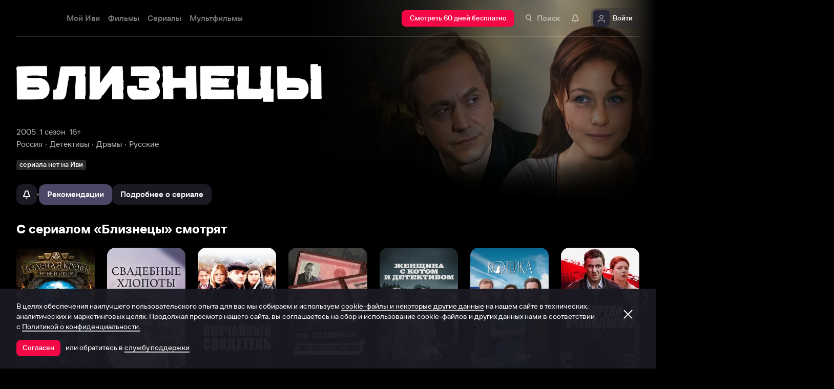

--- FILE ---
content_type: text/html; charset=utf-8
request_url: https://www.ivi.tv/watch/bliznetsyi
body_size: 67967
content:
<!DOCTYPE html><html lang="ru" prefix="og: https://ogp.me/ns# video: http://ogp.me/ns/video# ya: https://webmaster.yandex.ru/vocabularies/" class="nolimit"><head><meta charSet="utf-8"/><meta name="viewport" content="initial-scale=1, maximum-scale=1, user-scalable=yes, width=device-width"/><base href="https://www.ivi.tv/"/><title>Сериал Близнецы: описание, трейлеры, содержание, интересные факты и многое другое о сериале</title><link rel="preconnect" href="https://thumbs.dfs.ivi.ru"/><link rel="preconnect" href="https://gambit-parent.dfs.ivi.ru"/><link rel="preconnect" href="https://ds-parent.dfs.ivi.ru"/><link rel="preconnect" href="https://solea-parent.dfs.ivi.ru"/><link rel="preconnect" href="https://rocket.ivi.ru"/><link rel="preconnect" href="https://api2.ivi.ru"/><script>
        (function() {
            var isStubDisplayed = false;
            var isSentryReported = false;

            window.addEventListener('error', function(event) {
                var target = event.target || event.srcElement;

                if (!target || !target.getAttribute) {
                    return;
                }

                var dataInfo = target.getAttribute('data-info');

                if (dataInfo !== 'main-script' && dataInfo !== 'main-style') {
                    return;
                }

                var resourceUrl = (target.src || target.href) || 'unknown';
                var isDictionaryError = resourceUrl.indexOf('i18n') !== -1 || resourceUrl.indexOf('playerDictionary') !== -1;

                if (!isDictionaryError && !isStubDisplayed) {
                    isStubDisplayed = true;
                    var stub = document.getElementById('inpblockstub');
                    if (stub) {
                        stub.style.display = 'block';
                    }
                }

                if (!isSentryReported) {
                    isSentryReported = true;

                    try {
                        
        const payload = {
            'project': 'log',
            'logger': 'javascript',
            'platform': 'javascript',
            'request': {
                'headers': {
                    'User-Agent': navigator.userAgent
                },
                'url': window.location.href
            },
            'exception': {
                'values': [{
                    'type': 'Error',
                    'value': 'Main resource load error'
                }],
                'mechanism': {'type': 'generic', 'handled': true}
            },
            'transaction': '<anonymous>',
            'trimHeadFrames': 0,
            'extra': {},
            'breadcrumbs': {},
            'user': {},
            'environment': 'prod',
            'tags': {'isMainResourceLoadError': '1', 'resourceUrl': resourceUrl}
        }

        var errorValue = payload.exception.values[0].value;
        var maxErrorLength = 50000;

        if (errorValue && errorValue.length > maxErrorLength) {
            payload.exception.values[0].value = errorValue.substring(0, maxErrorLength) + '... [truncated]';
        }

        fetch && fetch('//' + document.domain + '/storm/frontlog/api/log/store/?', {
            "headers": {
                "content-type": "text/plain;charset=UTF-8"
            },
            "body": JSON.stringify(payload),
            "method": "POST"
        });
    
                    } catch (sentryError) {
                    }
                }
            }, true);
        })();
    </script><script src="https://yastatic.net/s3/passport-sdk/autofill/v1/sdk-suggest-with-polyfills-latest.js"></script><script type="text/javascript">
                    (function(m,e,t,r,i,k,a){m[i]=m[i]||function(){(m[i].a=m[i].a||[]).push(arguments)};
                    m[i].l=1*new Date();
                    for (var j = 0; j < document.scripts.length; j++) {if (document.scripts[j].src === r) { return; }}
                    k=e.createElement(t),a=e.getElementsByTagName(t)[0],k.async=1,k.src=r,a.parentNode.insertBefore(k,a)})
                    (window, document, "script", "https://mc.yandex.ru/metrika/tag.js", "ym");

                    ym(89754140, "init", {
                        clickmap:true,
                        trackLinks:true,
                        accurateTrackBounce:true,
                        webvisor:true
                    });
                </script><link data-info="main-style" rel="stylesheet" href="https://s3.dfs.ivi.ru/849c829d658baaeff512d766b0db3cce/dist/release_26.01.10_43648ab5/esnext/storm.bundle.ee55d6.css"/><link data-info="main-style" rel="stylesheet" href="https://s3.dfs.ivi.ru/849c829d658baaeff512d766b0db3cce/dist/release_26.01.10_43648ab5/esnext/FakePage.e7d578.css"/><script data-info="main-script" defer="" fetchpriority="high" src="https://s3.dfs.ivi.ru/849c829d658baaeff512d766b0db3cce/dist/release_26.01.10_43648ab5/es5/vendors/react-ecosystem.b0a17f.js"></script><script data-info="main-script" defer="" fetchpriority="high" src="https://s3.dfs.ivi.ru/849c829d658baaeff512d766b0db3cce/dist/release_26.01.10_43648ab5/es5/vendors/web-cypher.1be355.js"></script><script data-info="main-script" defer="" fetchpriority="high" src="https://s3.dfs.ivi.ru/849c829d658baaeff512d766b0db3cce/dist/release_26.01.10_43648ab5/esnext/i18n-common-ru-json.74db89.js"></script><script data-info="main-script" defer="" fetchpriority="high" src="https://s3.dfs.ivi.ru/849c829d658baaeff512d766b0db3cce/dist/release_26.01.10_43648ab5/esnext/FakePage.e7d578.js"></script><script data-info="main-script" defer="" fetchpriority="high" src="https://s3.dfs.ivi.ru/849c829d658baaeff512d766b0db3cce/dist/release_26.01.10_43648ab5/esnext/WatchPageSyncBundle.3b04c7.js"></script><script data-info="main-script" defer="" fetchpriority="high" src="https://s3.dfs.ivi.ru/849c829d658baaeff512d766b0db3cce/dist/release_26.01.10_43648ab5/esnext/i18n-watch-ru-json.c988d4.js"></script><script data-info="main-script" defer="" fetchpriority="high" src="https://s3.dfs.ivi.ru/849c829d658baaeff512d766b0db3cce/dist/release_26.01.10_43648ab5/esnext/storm.bundle.ee55d6.js"></script><meta name="description" content="Середина 1980-х. Следователь Петр Ерожин пытается остановить неуловимую преступницу Фатиму, попутно раскрывая старую темную тайну с подменой детей. Остросюжетный многосерийный детектив режиссера Зиновия Ройзмана с Андреем Соколовым и Эльвирой Болговой, исполнившей сразу три разные роли. Сериал основан на романе Андрея Анисимова.

&lt;p&gt; Петр Ерожин – храбрый капитан советской милиции, также известный как покоритель женских сердец. Ему уже за сорок, но встретить настоящую любовь и завести семью ему пока не удалось. На службе, как и в личной жизни, у него тоже начинается неразбериха после встречи с генералом КГБ, который предлагает Егожину перейти к ним. Опасаясь репрессий, Петр едет в «командировку» в Самарканд. Здесь его встречает давний друг и коллега Ибрагимов, переживающий серьезные семейные проблемы. Именно тогда на пути Егожина появляется таинственная и опасная Фатима, ответственная за серию преступлений в разных городах и успешно уходящая от закона. По крайней мере, пока… &lt;/p&gt;

Ценителям увлекательных милицейских детективов предлагаем посмотреть онлайн сериал 2004 года «Близнецы»."/><meta property="og:title" content="Близнецы (2005)"/><meta property="mrc__share_title" content="Близнецы (2005)"/><meta property="og:description" content="Середина 1980-х. Следователь Петр Ерожин пытается остановить неуловимую преступницу Фатиму, попутно раскрывая старую темную тайну с подменой детей. Остросюжетный многосерийный детектив режиссера Зиновия Ройзмана с Андреем Соколовым и Эльвирой Болговой, исполнившей сразу три разные роли. Сериал основан на романе Андрея Анисимова.

&lt;p&gt; Петр Ерожин – храбрый капитан советской милиции, также известный как покоритель женских сердец. Ему уже за сорок, но встретить настоящую любовь и завести семью ему пока не удалось. На службе, как и в личной жизни, у него тоже начинается неразбериха после встречи с генералом КГБ, который предлагает Егожину перейти к ним. Опасаясь репрессий, Петр едет в «командировку» в Самарканд. Здесь его встречает давний друг и коллега Ибрагимов, переживающий серьезные семейные проблемы. Именно тогда на пути Егожина появляется таинственная и опасная Фатима, ответственная за серию преступлений в разных городах и успешно уходящая от закона. По крайней мере, пока… &lt;/p&gt;

Ценителям увлекательных милицейских детективов предлагаем посмотреть онлайн сериал 2004 года «Близнецы»."/><meta property="og:image" content="https://www.ivi.tv/sharing-gen/storage0/contents/4/5/9210fde08648f2aeb745d28218b112.jpg/1200x630/?q=85&amp;text=%D0%91%D0%BB%D0%B8%D0%B7%D0%BD%D0%B5%D1%86%D1%8B&amp;svod_id=6&amp;mod=to_webp,web_preview"/><meta property="og:image:width" content="1200"/><meta property="og:image:height" content="630"/><meta name="twitter:card" content="summary_large_image"/><meta name="twitter:image:src" content="https://www.ivi.tv/sharing-gen/storage0/contents/4/5/9210fde08648f2aeb745d28218b112.jpg/1200x630/?q=85&amp;text=%D0%91%D0%BB%D0%B8%D0%B7%D0%BD%D0%B5%D1%86%D1%8B&amp;svod_id=6&amp;mod=to_webp,web_preview"/><link rel="image_src" href="https://www.ivi.tv/sharing-gen/storage0/contents/4/5/9210fde08648f2aeb745d28218b112.jpg/1200x630/?q=85&amp;text=%D0%91%D0%BB%D0%B8%D0%B7%D0%BD%D0%B5%D1%86%D1%8B&amp;svod_id=6&amp;mod=to_webp,web_preview"/><meta property="og:url" content="https://www.ivi.tv/watch/bliznetsyi"/><meta property="og:video:type" content="text/html"/><meta property="og:type" content="video.other"/><meta property="ya:ovs:adult" content="false"/><meta property="video:duration" content="0"/><meta property="ya:ovs:allow_embed" content="false"/><link rel="shortcut icon" type="image/png" href="https://s3.dfs.ivi.ru/849c829d658baaeff512d766b0db3cce/dist/release_26.01.10_43648ab5/storm/images/favicon/64.png"/><link rel="icon" type="image/png" href="https://s3.dfs.ivi.ru/849c829d658baaeff512d766b0db3cce/dist/release_26.01.10_43648ab5/storm/images/favicon/64.png"/><link rel="icon" type="image/svg+xml" href="https://s3.dfs.ivi.ru/849c829d658baaeff512d766b0db3cce/dist/release_26.01.10_43648ab5/storm/images/favicon/favicon.svg"/><link rel="alternate" hrefLang="ru-RU" href="https://www.ivi.ru/watch/bliznetsyi"/><link rel="alternate" hrefLang="ru-UA" href="https://www.ivi.ru/watch/bliznetsyi"/><link rel="alternate" hrefLang="ru-KZ" href="https://www.ivi.ru/watch/bliznetsyi"/><link rel="alternate" hrefLang="ru-BY" href="https://www.ivi.ru/watch/bliznetsyi"/><link rel="alternate" hrefLang="ru-MD" href="https://www.ivi.ru/watch/bliznetsyi"/><link rel="alternate" hrefLang="ru-GE" href="https://www.ivi.ru/watch/bliznetsyi"/><link rel="alternate" hrefLang="ru-KG" href="https://www.ivi.ru/watch/bliznetsyi"/><link rel="alternate" hrefLang="ru-AM" href="https://www.ivi.ru/watch/bliznetsyi"/><link rel="alternate" hrefLang="ru-UZ" href="https://www.ivi.ru/watch/bliznetsyi"/><link rel="alternate" hrefLang="ru-TJ" href="https://www.ivi.ru/watch/bliznetsyi"/><link rel="alternate" hrefLang="ru-TM" href="https://www.ivi.ru/watch/bliznetsyi"/><link rel="alternate" hrefLang="uz" href="https://www.ivi.ru/uz/watch/bliznetsyi"/><link rel="alternate" hrefLang="ru" href="https://www.ivi.tv/watch/bliznetsyi"/><link rel="apple-touch-icon" sizes="57x57" href="https://s3.dfs.ivi.ru/849c829d658baaeff512d766b0db3cce/dist/release_26.01.10_43648ab5/storm/images/apple/57x57.png"/><link rel="apple-touch-icon-precomposed" sizes="57x57" href="https://s3.dfs.ivi.ru/849c829d658baaeff512d766b0db3cce/dist/release_26.01.10_43648ab5/storm/images/apple/57x57-precomposed.png"/><link rel="apple-touch-icon" sizes="60x60" href="https://s3.dfs.ivi.ru/849c829d658baaeff512d766b0db3cce/dist/release_26.01.10_43648ab5/storm/images/apple/60x60.png"/><link rel="apple-touch-icon-precomposed" sizes="60x60" href="https://s3.dfs.ivi.ru/849c829d658baaeff512d766b0db3cce/dist/release_26.01.10_43648ab5/storm/images/apple/60x60-precomposed.png"/><link rel="apple-touch-icon" sizes="72x72" href="https://s3.dfs.ivi.ru/849c829d658baaeff512d766b0db3cce/dist/release_26.01.10_43648ab5/storm/images/apple/72x72.png"/><link rel="apple-touch-icon-precomposed" sizes="72x72" href="https://s3.dfs.ivi.ru/849c829d658baaeff512d766b0db3cce/dist/release_26.01.10_43648ab5/storm/images/apple/72x72-precomposed.png"/><link rel="apple-touch-icon" sizes="76x76" href="https://s3.dfs.ivi.ru/849c829d658baaeff512d766b0db3cce/dist/release_26.01.10_43648ab5/storm/images/apple/76x76.png"/><link rel="apple-touch-icon-precomposed" sizes="76x76" href="https://s3.dfs.ivi.ru/849c829d658baaeff512d766b0db3cce/dist/release_26.01.10_43648ab5/storm/images/apple/76x76-precomposed.png"/><link rel="apple-touch-icon" sizes="114x114" href="https://s3.dfs.ivi.ru/849c829d658baaeff512d766b0db3cce/dist/release_26.01.10_43648ab5/storm/images/apple/114x114.png"/><link rel="apple-touch-icon-precomposed" sizes="114x114" href="https://s3.dfs.ivi.ru/849c829d658baaeff512d766b0db3cce/dist/release_26.01.10_43648ab5/storm/images/apple/114x114-precomposed.png"/><link rel="apple-touch-icon" sizes="120x120" href="https://s3.dfs.ivi.ru/849c829d658baaeff512d766b0db3cce/dist/release_26.01.10_43648ab5/storm/images/apple/120x120.png"/><link rel="apple-touch-icon-precomposed" sizes="120x120" href="https://s3.dfs.ivi.ru/849c829d658baaeff512d766b0db3cce/dist/release_26.01.10_43648ab5/storm/images/apple/120x120-precomposed.png"/><link rel="apple-touch-icon" sizes="144x144" href="https://s3.dfs.ivi.ru/849c829d658baaeff512d766b0db3cce/dist/release_26.01.10_43648ab5/storm/images/apple/144x144.png"/><link rel="apple-touch-icon-precomposed" sizes="144x144" href="https://s3.dfs.ivi.ru/849c829d658baaeff512d766b0db3cce/dist/release_26.01.10_43648ab5/storm/images/apple/144x144-precomposed.png"/><link rel="apple-touch-icon" sizes="152x152" href="https://s3.dfs.ivi.ru/849c829d658baaeff512d766b0db3cce/dist/release_26.01.10_43648ab5/storm/images/apple/152x152.png"/><link rel="apple-touch-icon-precomposed" sizes="152x152" href="https://s3.dfs.ivi.ru/849c829d658baaeff512d766b0db3cce/dist/release_26.01.10_43648ab5/storm/images/apple/152x152-precomposed.png"/><link rel="apple-touch-icon" href="https://s3.dfs.ivi.ru/849c829d658baaeff512d766b0db3cce/dist/release_26.01.10_43648ab5/storm/images/apple/57x57.png"/><link rel="apple-touch-icon-precomposed" href="https://s3.dfs.ivi.ru/849c829d658baaeff512d766b0db3cce/dist/release_26.01.10_43648ab5/storm/images/apple/57x57-precomposed.png"/><link rel="icon" sizes="192x192" href="https://s3.dfs.ivi.ru/849c829d658baaeff512d766b0db3cce/dist/release_26.01.10_43648ab5/storm/images/apple/192x192-precomposed.png"/><link rel="canonical" href="https://www.ivi.tv/watch/bliznetsyi"/><meta name="theme-color" content="#100e19"/><meta name="msapplication-navbutton-color" content="#ec174f"/><meta name="mobile-web-app-capable" content="yes"/><meta name="apple-mobile-web-app-capable" content="yes"/><meta name="apple-mobile-web-app-status-bar-style" content="black"/><meta name="application-name" content="ivi.ru"/><meta name="apple-mobile-web-app-title" content="ivi.ru"/><meta name="msapplication-starturl" content="./?utm_source=a2hs_feather"/><meta name="apple-itunes-app" content="app-id=455705533"/><link rel="search" title="Иви" type="application/opensearchdescription+xml" href="/ivi_search.xml"/><link crossorigin="use-credentials" rel="manifest" href="/manifest.json"/></head><body class="basePage fakePage isAbNavigation isAbNavigation"><button style="display:block;z-index:9999;position:fixed;top:0;left:0;bottom:0;right:0;width:100vw;cursor:wait;border:none;background:transparent" id="inpblock"><div id="inpblockstub" style="display:none;position:absolute;left:0;right:0;bottom:0;top:0;background:#100e19"><a style="position:absolute;left:32px;top:17px" href="/"><img class="nbl-graphic" data-stub="false" src="https://solea-parent.dfs.ivi.ru/graphic/ffffff,ffffff/reposition_iviLogoBig.svg"/></a><div style="position:absolute;top:50%;left:0;right:0;transform:translateY(-50%)"><div style="color:white;font-weight:700;font-size:44px;margin-bottom:12px">Ошибка</div><div style="color:#a5a1b2;font-size:20px;line-height:24px;padding-left:16px;padding-right:16px">На сайте проводятся технические работы.</div><div style="color:#a5a1b2;font-size:20px;line-height:24px;padding-left:16px;padding-right:16px">Пожалуйста, зайдите позже.</div></div></div></button><noscript><div><img src="https://mc.yandex.ru/watch/89754140" style="position:absolute;left:-9999px" alt=""/></div></noscript><script defer="">
                dataLayer = [{"is_buyer":false},{"dynx_pagetype":"title","user_auth_status":false,"user_subscribe_status":0,"country_code":"US","dynx_totalvalue":0,"card_monetization":"","dynx_country":"","dynx_itemid":"c_15129","dynx_category":[],"dynx_person":"Зиновий Ройзман, Анна Казючиц, Эльвира Болгова, Андрей Соколов, Александр Яцко"}];
                try {
                    if (window.localStorage && window.localStorage.getItem('ivi_user_id')) {
                        dataLayer.push({
                            'user_id': window.localStorage.getItem('ivi_user_id')
                        });
                    }
                } catch (e) {}
            </script><noscript><iframe src="//www.googletagmanager.com/ns.html?id=GTM-TK47DZ" height="0" width="0" style="display:none;visibility:hidden"></iframe></noscript><script id="gtm-counter" defer="">
                (function(w,d,s,l,i){w[l]=w[l]||[];w[l].push({'gtm.start':
                new Date().getTime(),event:'gtm.js'});var f=d.getElementsByTagName(s)[0],
                j=d.createElement(s),dl=l!='dataLayer'?'&l='+l:'';j.async=true;j.src=
                '//www.googletagmanager.com/gtm.js?id='+i+dl;f.parentNode.insertBefore(j,f);
                })(window,document,'script','dataLayer','GTM-TK47DZ');
            </script><script defer="">
                dataLayer.push({
                    'GAwithGTM': 'yes'
                });
            </script><div id="root" class="basePage__inner"><div id="hiddenPerformanceMarkElement" style="display:none"></div><div id="search-root"></div><div class="page-wrapper"><section class="pageSection pageSection_header fakePage__pageSection fakePage__pageSection_header"><div class="pageSection__container"><div class="pageSection__container-inner"><div class="backgroundFake fakePage__backgroundFake"><div class="backgroundFake__container"><div class="backgroundFake__gradient"></div><picture><source media="(min-width: 1096px)" srcSet="https://thumbs.dfs.ivi.ru/storage0/contents/4/5/9210fde08648f2aeb745d28218b112.jpg/858x483/?q=85&amp;mod=to_webp 1x"/><source media="(min-width: 920px)" srcSet="https://thumbs.dfs.ivi.ru/storage0/contents/4/5/9210fde08648f2aeb745d28218b112.jpg/640x360/?q=85&amp;mod=to_webp 1x"/><source media="(min-width: 744px)" srcSet="https://thumbs.dfs.ivi.ru/storage0/contents/4/5/9210fde08648f2aeb745d28218b112.jpg/640x360/?q=85&amp;mod=to_webp 1x,https://thumbs.dfs.ivi.ru/storage0/contents/4/5/9210fde08648f2aeb745d28218b112.jpg/960x540/?q=85&amp;mod=to_webp 1.5x,https://thumbs.dfs.ivi.ru/storage0/contents/4/5/9210fde08648f2aeb745d28218b112.jpg/1280x720/?q=85&amp;mod=to_webp 2x"/><source media="(min-width: 600px)" srcSet="https://thumbs.dfs.ivi.ru/storage0/contents/4/5/9210fde08648f2aeb745d28218b112.jpg/480x270/?q=85&amp;mod=to_webp 1x,https://thumbs.dfs.ivi.ru/storage0/contents/4/5/9210fde08648f2aeb745d28218b112.jpg/720x405/?q=85&amp;mod=to_webp 1.5x,https://thumbs.dfs.ivi.ru/storage0/contents/4/5/9210fde08648f2aeb745d28218b112.jpg/960x540/?q=85&amp;mod=to_webp 2x"/><img class="backgroundFake__image" src="https://thumbs.dfs.ivi.ru/storage0/contents/4/5/9210fde08648f2aeb745d28218b112.jpg/280x158/?q=85&amp;mod=to_webp" srcSet="https://thumbs.dfs.ivi.ru/storage0/contents/4/5/9210fde08648f2aeb745d28218b112.jpg/280x158/?q=85&amp;mod=to_webp 1x,https://thumbs.dfs.ivi.ru/storage0/contents/4/5/9210fde08648f2aeb745d28218b112.jpg/420x237/?q=85&amp;mod=to_webp 1.5x,https://thumbs.dfs.ivi.ru/storage0/contents/4/5/9210fde08648f2aeb745d28218b112.jpg/560x316/?q=85&amp;mod=to_webp 2x" sizes="(min-width: 1096px) 858px, (min-width: 920px) 640px, (min-width: 744px) 640px, (min-width: 600px) 480px, 280px" loading="eager" fetchpriority="high" alt="Близнецы"/></picture></div></div><div class="header fakePage__header"><div class="header__container"><div class="nbl-simpleControlButton nbl-simpleControlButton_size_acor nbl-simpleControlButton_style_kark header__nbl-simpleControlButton"><div class="nbl-simpleControlButton__content"><div class="nbl-simpleControlButton__iconWrapper"><img src="https://solea-parent.dfs.ivi.ru/graphic/ffffff,ffffff/arrowLeft_8x20.svg" class="nbl-graphic nbl-simpleControlButton__nbl-graphic"/></div></div></div></div></div></div></div></section><section class="pageSection pageSection_meta fakePage__pageSection fakePage__pageSection_meta"><div class="pageSection__container"><div class="pageSection__container-inner"><div class="watchTitle fakePage__watchTitle" data-testid="watchTitle"><div class="watchTitle__imageContainer"><img class="watchTitle__image" src="https://thumbs.dfs.ivi.ru/storage0/contents/c/4/515bf60915488d8fc6d3a9fbe1d713.png/x200/?q=85" loading="eager" fetchpriority="high" alt="Близнецы" draggable="false"/></div><h1 class="watchTitle__title watchTitle__title_hide font-1160-56-56 font-600-56-56 font-320-42-44">Близнецы</h1></div><div class="watchParams fakePage__watchParams"><ul class="watchParams__paramsList"><div class="watchParams__item"><a class="nbl-link nbl-link_style_wovou" href="/series/2000-2010">2005</a></div><div class="watchParams__item"><div class="nbl-link nbl-link_style_wovou nbl-link nbl-link_noLink">1 сезон</div></div><div class="watchParams__item"><div class="nbl-link nbl-link_style_wovou nbl-link nbl-link_noLink">16+</div></div></ul><ul class="watchParams__paramsList"><div class="watchParams__item watchParams__item_hasDot"><a class="nbl-link nbl-link_style_wovou" href="/series/ru">Россия</a></div><div class="watchParams__item watchParams__item_hasDot"><a class="nbl-link nbl-link_style_wovou" href="/series/detective">Детективы</a></div><div class="watchParams__item watchParams__item_hasDot"><a class="nbl-link nbl-link_style_wovou" href="/series/dramy">Драмы</a></div><div class="watchParams__item watchParams__item_hasDot"><a class="nbl-link nbl-link_style_wovou" href="/series/rossijskie">Русские</a></div></ul></div><div class="badgeLine fakePage__badgeLine" data-testid="badge_line"><div class="nbl-textBadge nbl-textBadge_size_nokro nbl-textBadge_style_rolin nbl-textBadge_isShadowEnabled_0 badgeLine__nbl-textBadge"><div class="nbl-textBadge__text">сериала нет на Иви</div></div></div><div class="controlsFake fakePage__controlsFake"><div class="controlsFake__container"><div class="nbl-segmentControl nbl-segmentControl_size_bytrat nbl-segmentControl_style_kozmo nbl-segmentControl_hasNativeScroll fakePage__nbl-segmentControl"><div class="controlsFake__unavailableControl"><div><div class="tooltipWrapper"><button disabled="" data-test="unavailable" class="nbl-button nbl-button_iconMode_onlyIcon nbl-button_disabled nbl-button_style_makoto nbl-button_size_reiko nbl-button_hasBadge_0 unavailableControl__nbl-button"><div class="nbl-button__iconWrapper"><img src="https://solea-parent.dfs.ivi.ru/graphic/ffffff,ffffff/pull_16.svg" class="nbl-graphic nbl-button__nbl-graphic"/></div></button></div></div></div><div class="divider controlsFake__divider"></div><div class="nbl-segmentControlItem nbl-segmentControlItem_size_vusmus nbl-segmentControlItem_style_arf nbl-segmentControlItem_textAlign_center nbl-segmentControlItem_selected controlsFake__nbl-segmentControlItem"><div class="nbl-segmentControlItem__caption">Рекомендации</div></div><div class="nbl-segmentControlItem nbl-segmentControlItem_size_vusmus nbl-segmentControlItem_style_arf nbl-segmentControlItem_textAlign_center nbl-segmentControlItem_unselected controlsFake__nbl-segmentControlItem"><div class="nbl-segmentControlItem__caption">Подробнее о сериале</div></div></div></div></div></div></div></section><div class="fakePage__underside"><section class="pageSection pageSection_relatedList fakePage__pageSection fakePage__pageSection_relatedList" id="relatedList"><div class="pageSection__container"><div class="pageSection__container-inner"><div class="gallery gallery gallery_dark gallery_ivi-carousel gallery_collections pageSection__gallery"><div class="gallery__blockHeader"><div class="nbl-blockHeader nbl-blockHeader_composition_zel nbl-blockHeader_arrowMode_none nbl-blockHeader_size_zylros nbl-blockHeader_fullWidth_false gallery__headerLink__nbl-blockHeader"><div class="nbl-blockHeader__textBlock"><div class="nbl-blockHeader__textBlockContent"><div class="nbl-blockHeader__title" title="С сериалом «Близнецы» смотрят"><h2 class="nbl-blockHeader__titleText">С сериалом «Близнецы» смотрят<div class="nbl-blockHeader__titleArrow"><div class="nbl-graphic nbl-blockHeader__arrowItem"></div></div></h2></div></div></div><div class="nbl-blockHeader__arrow"><div class="nbl-graphic nbl-blockHeader__arrowItem"></div></div></div></div><div class="gallery__carousel"><div class="gallery__viewport"><div class="gallery__viewport-inner"><div class="ivi-carousel not-init"><div class="ivi-carousel-viewport"><div class="ivi-carousel-container"><div class="ivi-carousel-item ivi-carousel-item-type_poster"><div class="nbl-blankSlimPosterBlock nbl-blankSlimPosterBlock_type_poster"><div class="nbl-blankSlimPosterBlock__imageSection"><div class="nbl-stub"></div></div><div class="nbl-blankSlimPosterBlock__textSection"></div></div></div><div class="ivi-carousel-item ivi-carousel-item-type_poster"><div class="nbl-blankSlimPosterBlock nbl-blankSlimPosterBlock_type_poster"><div class="nbl-blankSlimPosterBlock__imageSection"><div class="nbl-stub"></div></div><div class="nbl-blankSlimPosterBlock__textSection"></div></div></div><div class="ivi-carousel-item ivi-carousel-item-type_poster"><div class="nbl-blankSlimPosterBlock nbl-blankSlimPosterBlock_type_poster"><div class="nbl-blankSlimPosterBlock__imageSection"><div class="nbl-stub"></div></div><div class="nbl-blankSlimPosterBlock__textSection"></div></div></div><div class="ivi-carousel-item ivi-carousel-item-type_poster"><div class="nbl-blankSlimPosterBlock nbl-blankSlimPosterBlock_type_poster"><div class="nbl-blankSlimPosterBlock__imageSection"><div class="nbl-stub"></div></div><div class="nbl-blankSlimPosterBlock__textSection"></div></div></div><div class="ivi-carousel-item ivi-carousel-item-type_poster"><div class="nbl-blankSlimPosterBlock nbl-blankSlimPosterBlock_type_poster"><div class="nbl-blankSlimPosterBlock__imageSection"><div class="nbl-stub"></div></div><div class="nbl-blankSlimPosterBlock__textSection"></div></div></div><div class="ivi-carousel-item ivi-carousel-item-type_poster"><div class="nbl-blankSlimPosterBlock nbl-blankSlimPosterBlock_type_poster"><div class="nbl-blankSlimPosterBlock__imageSection"><div class="nbl-stub"></div></div><div class="nbl-blankSlimPosterBlock__textSection"></div></div></div><div class="ivi-carousel-item ivi-carousel-item-type_poster"><div class="nbl-blankSlimPosterBlock nbl-blankSlimPosterBlock_type_poster"><div class="nbl-blankSlimPosterBlock__imageSection"><div class="nbl-stub"></div></div><div class="nbl-blankSlimPosterBlock__textSection"></div></div></div></div></div></div></div></div></div></div></div></div></section><div class="contentInfo contentInfo_hide fakePage__contentInfo" data-test="content-info"><section class="pageSection"><div class="pageSection__container"><div class="pageSection__container-inner"><div class="watchDescription fakePage__watchDescription isCompilation"><div class="clause clause_is-native watchDescription__clause"><div class="clause__text is-truncated"><div class="clause__text-inner hidden-children" data-test="details_text"><p>Середина 1980-х. Следователь Петр Ерожин пытается остановить неуловимую преступницу Фатиму, попутно раскрывая старую темную тайну с подменой детей. Остросюжетный многосерийный детектив режиссера Зиновия Ройзмана с Андреем Соколовым и Эльвирой Болговой, исполнившей сразу три разные роли. Сериал основан на романе Андрея Анисимова.</p><p>Петр Ерожин – храбрый капитан советской милиции, также известный как покоритель женских сердец. Ему уже за сорок, но встретить настоящую любовь и завести семью ему пока не удалось. На службе, как и в личной жизни, у него тоже начинается неразбериха после встречи с генералом КГБ, который предлагает Егожину перейти к ним. Опасаясь репрессий, Петр едет в «командировку» в Самарканд. Здесь его встречает давний друг и коллега Ибрагимов, переживающий серьезные семейные проблемы. Именно тогда на пути Егожина появляется таинственная и опасная Фатима, ответственная за серию преступлений в разных городах и успешно уходящая от закона. По крайней мере, пока…</p><p>Ценителям увлекательных милицейских детективов предлагаем посмотреть онлайн сериал 2004 года «Близнецы».</p>  </div><div class="clause__bottomComponent"><div class="watchOptions watchDescription__watchOptions"><div class="watchOptions__container"><div class="watchOptions__options" data-test="languages_info_block"><div class="watchOptions__title">Языки</div><div class="watchOptions__values">Русский</div></div><div class="watchOptions__options" data-test="subtitles_info_block"><div class="watchOptions__title">Субтитры</div><div class="watchOptions__values">Русский</div></div></div></div></div><span class="clause__toggle">​</span></div></div></div></div></div></section><section class="pageSection"><div class="pageSection__container"><div class="pageSection__container-inner"><div class="watchEncyclopedia contentInfo__watchEncyclopedia"><div class="watchInfoTable watchEncyclopedia__watchInfoTable" data-test="info-table"><div class="nbl-blockHeader nbl-blockHeader_composition_zel nbl-blockHeader_arrowMode_none nbl-blockHeader_size_zylros nbl-blockHeader_fullWidth_false watchInfoTable__nbl-blockHeader"><div class="nbl-blockHeader__textBlock"><div class="nbl-blockHeader__textBlockContent"><div class="nbl-blockHeader__title" title="Основная информация"><div class="nbl-blockHeader__titleText">Основная информация<div class="nbl-blockHeader__titleArrow"><div class="nbl-graphic nbl-blockHeader__arrowItem"></div></div></div></div></div></div><div class="nbl-blockHeader__arrow"><div class="nbl-graphic nbl-blockHeader__arrowItem"></div></div></div><table class="watchInfoTable__container"><tbody><tr class="nbl-plankMeta nbl-plankMeta_style_shagnu nbl-plankMeta_type_vilvati watchInfoTable__row"><th class="nbl-plankMeta__title">Страны</th><td class="nbl-plankMeta__aside"><span><a class="nbl-link nbl-plankMeta__nbl-link" href="/series/ru">Россия</a></span></td></tr><tr class="nbl-plankMeta nbl-plankMeta_style_shagnu nbl-plankMeta_type_vilvati watchInfoTable__row"><th class="nbl-plankMeta__title">Жанр</th><td class="nbl-plankMeta__aside"><span><a class="nbl-link nbl-plankMeta__nbl-link" href="/series/detective">Детективы<!-- -->, </a></span><span><a class="nbl-link nbl-plankMeta__nbl-link" href="/series/dramy">Драмы<!-- -->, </a></span><span><a class="nbl-link nbl-plankMeta__nbl-link" href="/series/rossijskie">Русские</a></span></td></tr><tr class="nbl-plankMeta nbl-plankMeta_style_shagnu nbl-plankMeta_type_vilvati watchInfoTable__row"><th class="nbl-plankMeta__title">Премьера в мире</th><td class="nbl-plankMeta__aside">17 января 2005</td></tr><tr class="nbl-plankMeta nbl-plankMeta_style_shagnu nbl-plankMeta_type_vilvati watchInfoTable__row"><th class="nbl-plankMeta__title">Количество сезонов</th><td class="nbl-plankMeta__aside">1 сезон</td></tr></tbody></table></div><div class="watchInfoTable watchEncyclopedia__watchInfoTable" data-test="persons-table"><div class="nbl-blockHeader nbl-blockHeader_composition_zel nbl-blockHeader_arrowMode_none nbl-blockHeader_size_zylros nbl-blockHeader_fullWidth_false watchInfoTable__nbl-blockHeader"><div class="nbl-blockHeader__textBlock"><div class="nbl-blockHeader__textBlockContent"><div class="nbl-blockHeader__title" title="Съёмочная группа"><div class="nbl-blockHeader__titleText">Съёмочная группа<div class="nbl-blockHeader__titleArrow"><div class="nbl-graphic nbl-blockHeader__arrowItem"></div></div></div></div></div></div><div class="nbl-blockHeader__arrow"><div class="nbl-graphic nbl-blockHeader__arrowItem"></div></div></div><table class="watchInfoTable__container"><tbody><tr class="nbl-plankMeta nbl-plankMeta_style_shagnu nbl-plankMeta_type_vilvati watchInfoTable__row"><th class="nbl-plankMeta__title">Режиссёры</th><td class="nbl-plankMeta__aside"><span><a class="nbl-link nbl-plankMeta__nbl-link" href="https://www.ivi.tv/person/zinovij-rojzman">Зиновий Ройзман</a></span></td></tr><tr class="nbl-plankMeta nbl-plankMeta_style_shagnu nbl-plankMeta_type_vilvati watchInfoTable__row"><th class="nbl-plankMeta__title">Продюсеры</th><td class="nbl-plankMeta__aside"><span><a class="nbl-link nbl-plankMeta__nbl-link" href="https://www.ivi.tv/person/valerij-onya">Валерий Оня<!-- -->, </a></span><span><a class="nbl-link nbl-plankMeta__nbl-link" href="https://www.ivi.tv/person/anatolij-chizhikov">Анатолий Чижиков<!-- -->, </a></span><span><a class="nbl-link nbl-plankMeta__nbl-link" href="https://www.ivi.tv/person/sergej-kulikov">Сергей Куликов</a></span></td></tr><tr class="nbl-plankMeta nbl-plankMeta_style_shagnu nbl-plankMeta_type_vilvati watchInfoTable__row"><th class="nbl-plankMeta__title">Актёры</th><td class="nbl-plankMeta__aside"><span><a class="nbl-link nbl-plankMeta__nbl-link" href="https://www.ivi.tv/person/andrei-sokolov-427">Андрей Соколов<!-- -->, </a></span><span><a class="nbl-link nbl-plankMeta__nbl-link" href="https://www.ivi.tv/person/elvira-bolgova-422">Эльвира Болгова<!-- -->, </a></span><span><a class="nbl-link nbl-plankMeta__nbl-link" href="https://www.ivi.tv/person/aleksandr-kuznetsov-975">Александр Кузнецов<!-- -->, </a></span><span><a class="nbl-link nbl-plankMeta__nbl-link" href="https://www.ivi.tv/person/alla-yuganova-30120">Алла Юганова<!-- -->, </a></span><span><a class="nbl-link nbl-plankMeta__nbl-link" href="https://www.ivi.tv/person/andrei-chernyshov-5917">Андрей Чернышов<!-- -->, </a></span><span><a class="nbl-link nbl-plankMeta__nbl-link" href="https://www.ivi.tv/person/boris-khimichev-586">Борис Химичев<!-- -->, </a></span><span><a class="nbl-link nbl-plankMeta__nbl-link" href="https://www.ivi.tv/person/olga-pogodina-19480">Ольга Погодина<!-- -->, </a></span><span><a class="nbl-link nbl-plankMeta__nbl-link" href="https://www.ivi.tv/person/anna_legchilova">Анна Легчилова<!-- -->, </a></span><span><a class="nbl-link nbl-plankMeta__nbl-link" href="https://www.ivi.tv/person/aleksandr-yatsko-572">Александр Яцко<!-- -->, </a></span><span><a class="nbl-link nbl-plankMeta__nbl-link" href="https://www.ivi.tv/person/karim-mirhadiev">Карим Мирхадиев<!-- -->, </a></span><span><a class="nbl-link nbl-plankMeta__nbl-link" href="https://www.ivi.tv/person/aleksandr-goloborodko-24192">Александр Голобородько<!-- -->, </a></span><span><a class="nbl-link nbl-plankMeta__nbl-link" href="https://www.ivi.tv/person/galina-shevyakova">Галина Шевякова<!-- -->, </a></span><span><a class="nbl-link nbl-plankMeta__nbl-link" href="https://www.ivi.tv/person/anton-syomkin">Антон Сёмкин<!-- -->, </a></span><span><a class="nbl-link nbl-plankMeta__nbl-link" href="https://www.ivi.tv/person/elena-posoyuznyih">Елена Посоюзных<!-- -->, </a></span><span><a class="nbl-link nbl-plankMeta__nbl-link" href="https://www.ivi.tv/person/aleksey-kolgan-17991">Алексей Колган<!-- -->, </a></span><span><a class="nbl-link nbl-plankMeta__nbl-link" href="https://www.ivi.tv/person/vitalij-shapovalov">Виталий Шаповалов<!-- -->, </a></span><span><a class="nbl-link nbl-plankMeta__nbl-link" href="https://www.ivi.tv/person/lyubov-omelchenko">Любовь Омельченко<!-- -->, </a></span><span><a class="nbl-link nbl-plankMeta__nbl-link" href="https://www.ivi.tv/person/ilya-ilin">Илья Ильин<!-- -->, </a></span><span><a class="nbl-link nbl-plankMeta__nbl-link" href="https://www.ivi.tv/person/fahraddin-manafov">Фахраддин Манафов<!-- -->, </a></span><span><a class="nbl-link nbl-plankMeta__nbl-link" href="https://www.ivi.tv/person/anna-kazyuchits-350">Анна Казючиц<!-- -->, </a></span><span><a class="nbl-link nbl-plankMeta__nbl-link" href="https://www.ivi.tv/person/oksana-ignatova">Оксана Игнатова<!-- -->, </a></span><span><a class="nbl-link nbl-plankMeta__nbl-link" href="https://www.ivi.tv/person/egor-barinov-20133">Егор Баринов</a></span></td></tr><tr class="nbl-plankMeta nbl-plankMeta_style_shagnu nbl-plankMeta_type_vilvati watchInfoTable__row"><th class="nbl-plankMeta__title">Сценаристы</th><td class="nbl-plankMeta__aside"><span><a class="nbl-link nbl-plankMeta__nbl-link" href="https://www.ivi.tv/person/zinovij-rojzman">Зиновий Ройзман<!-- -->, </a></span><span><a class="nbl-link nbl-plankMeta__nbl-link" href="https://www.ivi.tv/person/anatolij-chizhikov">Анатолий Чижиков<!-- -->, </a></span><span><a class="nbl-link nbl-plankMeta__nbl-link" href="https://www.ivi.tv/person/andrej-anisimov">Андрей Анисимов</a></span></td></tr><tr class="nbl-plankMeta nbl-plankMeta_style_shagnu nbl-plankMeta_type_vilvati watchInfoTable__row"><th class="nbl-plankMeta__title">Операторы</th><td class="nbl-plankMeta__aside"><span><a class="nbl-link nbl-plankMeta__nbl-link" href="https://www.ivi.tv/person/vladimir-dmitrievskij">Владимир Дмитриевский<!-- -->, </a></span><span><a class="nbl-link nbl-plankMeta__nbl-link" href="https://www.ivi.tv/person/tatyana-loginova">Татьяна Логинова</a></span></td></tr><tr class="nbl-plankMeta nbl-plankMeta_style_shagnu nbl-plankMeta_type_vilvati watchInfoTable__row"><th class="nbl-plankMeta__title">Композиторы</th><td class="nbl-plankMeta__aside"><span><a class="nbl-link nbl-plankMeta__nbl-link" href="https://www.ivi.tv/person/evgenij-shiryaev">Евгений Ширяев</a></span></td></tr></tbody></table></div></div></div></div></section><section class="pageSection commentsAndReviews__pageSection"><div class="pageSection__container"><div class="pageSection__container-inner"><div class="commentsAndReviews__controls"><div class="nbl-segmentControl nbl-segmentControl_size_bytrat nbl-segmentControl_style_kozmo commentsAndReviews__nbl-segmentControl"><h2 class="nbl-segmentControlItem nbl-segmentControlItem_size_vusmus nbl-segmentControlItem_style_arf nbl-segmentControlItem_roundingMode_both nbl-segmentControlItem_textAlign_center nbl-segmentControlItem_selected nbl-segmentControl__nbl-segmentControlItem nbl-segmentControl__item"><div class="nbl-segmentControlItem__caption">Отзывы 1</div></h2><h2 class="nbl-segmentControlItem nbl-segmentControlItem_size_vusmus nbl-segmentControlItem_style_arf nbl-segmentControlItem_roundingMode_both nbl-segmentControlItem_textAlign_center nbl-segmentControlItem_unselected nbl-segmentControl__nbl-segmentControlItem nbl-segmentControl__item"><div class="nbl-segmentControlItem__caption">Рецензии 1</div></h2></div><div class="galleryActions galleryActions_top"><div class="galleryActions__action galleryActions__action_review"><a class="nbl-button nbl-button_textAlign_left nbl-button_iconMode_withIcon nbl-button_style_sairo nbl-button_size_stryker nbl-button_hasBadge_0" href="/watch/bliznetsyi/comments"><div class="nbl-button__primaryText"><div class="nbl-button__iconWrapper"><img src="https://solea-parent.dfs.ivi.ru/graphic/ffffff,ffffff/edit_16.svg" class="nbl-graphic nbl-button__nbl-graphic"/></div>Оставить отзыв</div></a></div><div class="galleryActions__action galleryActions__action_extra"><a class="nbl-button nbl-button_style_sairo nbl-button_size_stryker nbl-button_hasBadge_0 extrasPageOpener__nbl-button" href="/watch/bliznetsyi/comments"><div class="nbl-button__primaryText">Смотреть все</div></a></div></div></div><div class="commentsAndReviews__list"><div class="comments commentsAndReviews__comments"><div class="gallery gallery gallery_ivi-carousel gallery_comments"><div class="gallery__carousel"><div class="gallery__viewport"><div class="gallery__viewport-inner"><div class="ivi-carousel not-init"><div class="ivi-carousel-viewport"><div class="ivi-carousel-container"><div class="ivi-carousel-item ivi-carousel-item-type_ugcTile"><div class="nbl-review nbl-review_type_sugar"><div class="nbl-review__header"><div class="nbl-review__caption">nino1919</div></div><div class="nbl-review__description">На редкость плохой фильм, как в индийском кино закручено-детей в роддоме меняют и прочая галиматья.</div><div class="nbl-review__scoreBlock"><div class="nbl-review__extra">10 августа 2022</div><div class="nbl-score nbl-score_mode_initial nbl-score_textMode_initial nbl-review__nbl-score"><div class="nbl-simpleControlButton nbl-score__like"><div class="nbl-simpleControlButton__content"><div class="nbl-simpleControlButton__iconWrapper"><div class="nbl-graphic nbl-simpleControlButton__nbl-graphic"></div></div></div></div><div class="nbl-score__counter">0</div><div class="nbl-simpleControlButton nbl-score__dislike"><div class="nbl-simpleControlButton__content"><div class="nbl-simpleControlButton__iconWrapper"><div class="nbl-graphic nbl-simpleControlButton__nbl-graphic"></div></div></div></div></div></div></div></div></div></div></div></div></div></div></div></div><div class="galleryActions galleryActions_bottom"><div class="galleryActions__action galleryActions__action_review"><a class="nbl-button nbl-button_textAlign_left nbl-button_iconMode_withIcon nbl-button_style_sairo nbl-button_size_stryker nbl-button_hasBadge_0" href="/watch/bliznetsyi/comments"><div class="nbl-button__primaryText"><div class="nbl-button__iconWrapper"><img src="https://solea-parent.dfs.ivi.ru/graphic/ffffff,ffffff/edit_16.svg" class="nbl-graphic nbl-button__nbl-graphic"/></div>Оставить отзыв</div></a></div><div class="galleryActions__action galleryActions__action_extra"><a class="nbl-button nbl-button_style_sairo nbl-button_size_stryker nbl-button_hasBadge_0 extrasPageOpener__nbl-button" href="/watch/bliznetsyi/comments"><div class="nbl-button__primaryText">Смотреть все</div></a></div></div></div></div></div></section><section class="pageSection knowledgeAndPlot__pageSection"><div class="pageSection__container"><div class="pageSection__container-inner"><div class="plot knowledgeAndPlot__plot" data-test="plot_block"><div class="clause clause_is-native"><div class="clause__header"><h2 class="clause__title">Сюжет</h2><div class="nbl-iconedText nbl-iconedText_style_mira nbl-iconedText_size_cho knowledgeAndPlot__nbl-iconedText"><img src="https://solea-parent.dfs.ivi.ru/graphic/ff542e,ff542e/about_16.svg" class="nbl-graphic nbl-iconedText__nbl-graphic"/><div class="nbl-iconedText__textBlock"><div class="nbl-iconedText__title">Осторожно, спойлеры</div></div></div></div><div class="clause__text is-truncated"><div class="clause__text-inner hidden-children" data-test="plot_text"><p>Новгород, 1980 год. Капитан милиции Петр Ерожин милуется со своей очередной любовницей Соней. Девушка уже начинает строить планы, как разведется со своим мужем и выйдет за Петю, однако мужчина сбегает от нее через балкон.</p><p>Ерожин приходит на встречу с подполковником КГБ. Тот предлагает ему стать их информатором в местной милиции. Герой не хочет становиться стукачом и обращается за помощью к своему начальнику. Тот соглашается помочь и выписывает ему командировку в Самарканд, где капитан может на время скрыться у своего друга Вахида Ибрагимова.</p><p>Вахид радушно встречает Петра в Самарканде. Первым делом они отправляются на рынок, чтобы закупить продукты и отметить приезд российского гостя. Старые друзья обмениваются новостями. Вахид развелся со своей первой женой Шурой из-за того, что женщина оказалась бесплодной. Теперь у него новая супруга – Райхон. Петр не вдаваясь в подробности объяснил свой приезд. Также на рынке приезжий милиционер заметил разыскиваемого преступника. После погони и перестрелки два друга-милиционера скрутили бандита.</p><p>Райхон приехала к своему любовнику Алексею, но обнаружила, что тот уехал. Вернувшись домой девушка увидела своего мужа в компании коллег. Мужчины выпивали, отмечая не только приезд Ерожина, но и поимку опасного преступника. Вахид познакомил супругу с другом, а потом гости разошлись. К вечеру Вахид напился и уснул прямо во дворе. Райхон понравился Петр и она начала к нему приставать. Однако мужчина не стал отвечать на ее поцелуи.</p><p>Райхон и Петр занесли Вахида в дом и уложили спать. После Райхон еще раз попыталась соблазнить Петра и на этот раз ее эротический танец сработал. В итоге они переспали.</p><p>В Новгороде Ерожина встретил его друг и коллега Виктор Суворов. Он рассказал Пете, что ему нужно жениться на Наташе Фроловой, от которой у него родился ребенок. В противном случае его уволят из органов. Герой не стал сопротивляться такому стечению обстоятельств.</p><p>Самарканд, 1981 год. В роддом привозят беременную женщину Елену – жену военного офицера Ивана Аксенова. Шура Ибрагимова оформляет ее и определяет в палату. Спустя время туда же Вахид привозят беременную Райхон. Там первая и вторая жены Ибрагимова встречаются. Райхон издевается над Шурой, напоминая ей, что та бесплодна и никогда не будет счастлива.</p><p>Аксенова рожает сразу трех девочек. Чтобы отомстить обидчице Шура подменяет ее ребенка на ребенка Райхон. Она уверена, что Вахид разведется с ней, если увидит, что жена родила от русского мужика. Через две недели Аксенова переводят служить в Германию. На вокзале он вместе с женой и тремя младенцами садится в поезд. Шура прибегает на вокзал, но видит уже отходящий состав. Она поняла, какую подлость совершила и отправилась в церковь замаливать свой грех.</p><p>События переносятся в Новгород. Ерожин обедает на набережной со своим коллегой. Милиционеры замечают всем известного местного персонажа – мажора Эдуарда Кадкова. Тот подлавливает знакомую девушку Олю и предлагает ее подвезти. Девушка отказывается, но парень ее все-таки уговаривает сесть в машину. Петр понимает, что проходить мимо такого нельзя и уговаривает коллегу начать преследование.</p><p>Милиционеры видят, как Кадков насилует Олю в своей машине. Петр разбивает стекло и вытаскивает мажора на улицу. Несколькими ударами он вырубает его и предлагает Оле поехать в больницу и написать заявление. Однако девушка отказывается. Она знает, кто папа Эдуарда и не хочет проблем. В финале первой серии напарники вызывают скорую и рассказывают врачам, что нашли Эдуарда уже в бессознательном состоянии.</p></div><span class="clause__toggle">​</span></div></div></div><div class="knowledge knowledgeAndPlot__knowledge" data-test="knowledge_block"><div><div class="clause clause_is-native"><div class="clause__header"><h2 class="clause__title">Знаете ли вы, что</h2></div><div class="clause__text is-truncated"><div class="clause__text-inner hidden-children" data-test="did_you_know_text"><li>Сезон сериала разделен на два фильма – «Восточное наследство» и «Проценты кровью».</li></div><span class="clause__toggle">​</span></div></div></div></div></div></div></section></div><div class="contentBlocks fakePage__contentBlocks" data-test="content-blocks"><section class="pageSection stubGallery__pageSection"><div class="pageSection__container"><div class="pageSection__container-inner"><div class="gallery gallery gallery_ivi-carousel stubGallery__gallery"><div class="gallery__blockHeader"><div class="nbl-stub nbl-stub_hasBlinkAnimation_1 nbl-stub_style_rodi"></div></div><div class="gallery__carousel"><div class="gallery__viewport"><div class="gallery__viewport-inner"><ul class="gallery__list gallery__list_nbl-posterUprightBlock gallery__list_type_godun"><li class="gallery__item"><div class="nbl-stub nbl-stub_hasBlinkAnimation_1 nbl-stub_style_rodi"></div></li><li class="gallery__item"><div class="nbl-stub nbl-stub_hasBlinkAnimation_1 nbl-stub_style_rodi"></div></li><li class="gallery__item"><div class="nbl-stub nbl-stub_hasBlinkAnimation_1 nbl-stub_style_rodi"></div></li><li class="gallery__item"><div class="nbl-stub nbl-stub_hasBlinkAnimation_1 nbl-stub_style_rodi"></div></li><li class="gallery__item"><div class="nbl-stub nbl-stub_hasBlinkAnimation_1 nbl-stub_style_rodi"></div></li><li class="gallery__item"><div class="nbl-stub nbl-stub_hasBlinkAnimation_1 nbl-stub_style_rodi"></div></li><li class="gallery__item"><div class="nbl-stub nbl-stub_hasBlinkAnimation_1 nbl-stub_style_rodi"></div></li></ul></div></div></div></div></div></div></section></div><section class="pageSection pageSection_bottomBreadCrumbs fakePage__pageSection fakePage__pageSection_bottomBreadCrumbs"><div class="pageSection__container"><div class="pageSection__container-inner"><ul class="breadCrumbs breadCrumbs_modern fakePage__breadCrumbs" data-test="bread_crumbs_block" itemscope="" itemType="http://schema.org/BreadcrumbList"><li class="breadCrumbs__item" itemProp="itemListElement" itemscope="" itemType="http://schema.org/ListItem" data-test="bread_crumbs_item"><a itemProp="item" class="nbl-link nbl-link_style_wovou breadCrumbs__nbl-link" href="https://www.ivi.tv"><span itemProp="name">Мой Иви</span><meta itemProp="position" content="1"/></a></li><li class="breadCrumbs__item" itemProp="itemListElement" itemscope="" itemType="http://schema.org/ListItem" data-test="bread_crumbs_item"><a itemProp="item" class="nbl-link nbl-link_style_wovou breadCrumbs__nbl-link" href="https://www.ivi.tv/series"><span itemProp="name">Сериалы</span><meta itemProp="position" content="2"/></a></li><li class="breadCrumbs__item" itemProp="itemListElement" itemscope="" itemType="http://schema.org/ListItem" data-test="bread_crumbs_item"><a itemProp="item" class="nbl-link nbl-link_style_wovou breadCrumbs__nbl-link" href="https://www.ivi.tv/series/detective"><span itemProp="name">Детективы</span><meta itemProp="position" content="3"/></a></li><li class="breadCrumbs__item" itemProp="itemListElement" itemscope="" itemType="http://schema.org/ListItem" data-test="bread_crumbs_item"><div itemProp="item" class="nbl-link nbl-link_style_reska breadCrumbs__nbl-link"><span itemProp="name">Близнецы</span><meta itemProp="position" content="4"/></div></li></ul></div></div></section></div></div><header class="headerTop__innerWrapper" style="position:absolute;width:100%"><div id="headerTop" class="headerTop headerTop_state_init headerTop_hasDropdownMenu headerTop_page_watch_compilation"><div class="headerTop__grid"><div class="headerTop__grid-inner"><div class="headerTop__body"><div class="headerTop__content"><div data-test="header_logo" class="headerTop__headerLogo headerLogo" itemscope="" itemType="http://schema.org/Organization"><div class="headerLogo__body"><a class="headerLogo__link" itemProp="url" title="Онлайн-кинотеатр Иви" href="https://www.ivi.tv/"><span class="headerLogo__text" itemProp="name">Иви</span><img class="nbl-graphic" itemProp="logo" alt="Иви" data-stub="false" src="https://solea-parent.dfs.ivi.ru/graphic/f30745,ffffff/reposition_iviLogoPlateRounded.svg"/></a></div></div><link data-info="main-style" rel="stylesheet" href="https://s3.dfs.ivi.ru/849c829d658baaeff512d766b0db3cce/dist/release_26.01.10_43648ab5/esnext/HeaderMenu.2bdd20.css"/><div id="LazyBlock-HeaderMenu-1" style="display:contents;pointer-events:none"><div class="headerTop__headerMenu headerMenu headerMenu_hasFullDropdown"><nav class="headerMenu__navigation"><ul class="headerMenu__list"><li class="headerMenu__listItem"><div data-test="menu_section_my_ivi" class="nbl-button nbl-button_style_sairo nbl-button_size_stryker nbl-button_hasBadge_0"><div class="nbl-button__primaryText">Мой Иви</div></div></li><li class="headerMenu__listItem headerMenu__listItem_expanding"><a data-test="menu_section_films" title="Фильмы онлайн" class="nbl-button nbl-button_style_sairo nbl-button_size_stryker nbl-button_hasBadge_0" href="https://www.ivi.tv/movies"><div class="nbl-button__primaryText">Фильмы</div></a><!--$--><div class="headerDropdown movies_menu_item"><div class="headerDropdown__body"><div class="headerDropdown__grid"><div class="dropdownContent" data-testid="headerDropdownBody"><div class="dropdownContent__doubleColumn"><div class="dropdownLinksList"><div class="dropdownLinksList__title">Жанры</div><div class="dropdownLinksList__list"><div class="dropdownLinksList__item"><a title="Смотреть боевики онлайн" class="nbl-link nbl-link_style_reska" href="https://www.ivi.tv/movies/boeviki">Боевики</a></div><div class="dropdownLinksList__item"><a title="Смотреть военное кино онлайн" class="nbl-link nbl-link_style_reska" href="https://www.ivi.tv/movies/voennye">Военные</a></div><div class="dropdownLinksList__item"><a title="Смотреть детективное кино онлайн " class="nbl-link nbl-link_style_reska" href="https://www.ivi.tv/movies/detective">Детективы</a></div><div class="dropdownLinksList__item"><a title="Смотреть семейные фильмы онлайн" class="nbl-link nbl-link_style_reska" href="https://www.ivi.tv/movies/dlya_vsej_semi">Для всей семьи</a></div><div class="dropdownLinksList__item"><a title="Смотреть детское кино онлайн" class="nbl-link nbl-link_style_reska" href="https://www.ivi.tv/movies/detskiy">Для детей</a></div><div class="dropdownLinksList__item"><a title="Смотреть кинодрамы онлайн" class="nbl-link nbl-link_style_reska" href="https://www.ivi.tv/movies/drama">Драмы</a></div><div class="dropdownLinksList__item"><a title="Смотреть исторические фильмы онлайн" class="nbl-link nbl-link_style_reska" href="https://www.ivi.tv/movies/istoricheskie">Исторические</a></div><div class="dropdownLinksList__item"><a title="Смотреть комедии онлайн" class="nbl-link nbl-link_style_reska" href="https://www.ivi.tv/movies/comedy">Комедии</a></div><div class="dropdownLinksList__item"><a title="Смотреть криминальные фильмы онлайн" class="nbl-link nbl-link_style_reska" href="https://www.ivi.tv/movies/crime">Криминал</a></div><div class="dropdownLinksList__item"><a title="Смотреть мелодрамы онлайн" class="nbl-link nbl-link_style_reska" href="https://www.ivi.tv/movies/melodramy">Мелодрамы</a></div><div class="dropdownLinksList__item"><a title="Смотреть приключенческое кино онлайн" class="nbl-link nbl-link_style_reska" href="https://www.ivi.tv/movies/adventures">Приключения</a></div><div class="dropdownLinksList__item"><a title="Смотреть триллеры онлайн" class="nbl-link nbl-link_style_reska" href="https://www.ivi.tv/movies/thriller">Триллеры</a></div><div class="dropdownLinksList__item"><a title="Смотреть фильмы ужасов онлайн" class="nbl-link nbl-link_style_reska" href="https://www.ivi.tv/movies/horror">Ужасы</a></div><div class="dropdownLinksList__item"><a title="Смотреть фантастику онлайн" class="nbl-link nbl-link_style_reska" href="https://www.ivi.tv/movies/fantastika">Фантастика</a></div><div class="dropdownLinksList__item"><a title="Смотреть фильмы фэнтези онлайн" class="nbl-link nbl-link_style_reska" href="https://www.ivi.tv/movies/fentezi">Фэнтези</a></div></div></div></div><div class="dropdownContent__singleColumn"><div class="dropdownLinksList"><div class="dropdownLinksList__title">Страны</div><div class="dropdownLinksList__list"><div class="dropdownLinksList__item"><a title="Смотреть русские фильмы онлайн" class="nbl-link nbl-link_style_reska" href="https://www.ivi.tv/movies/ru">Русские</a></div><div class="dropdownLinksList__item"><a title="Смотреть зарубежные фильмы онлайн" class="nbl-link nbl-link_style_reska" href="https://www.ivi.tv/movies/foreign">Зарубежные</a></div><div class="dropdownLinksList__item"><a title="Смотреть советское кино онлайн" class="nbl-link nbl-link_style_reska" href="https://www.ivi.tv/movies/su">Советское кино</a></div></div></div><div class="dropdownLinksList"><div class="dropdownLinksList__title">Годы</div><div class="dropdownLinksList__list"><div class="dropdownLinksList__item"><a title="Смотреть фильмы 2025 года онлайн" class="nbl-link nbl-link_style_reska" href="https://www.ivi.tv/movies/2025">Фильмы 2025 года</a></div><div class="dropdownLinksList__item"><a title="Смотреть фильмы 2024 года онлайн" class="nbl-link nbl-link_style_reska" href="https://www.ivi.tv/movies/2024">Фильмы 2024 года</a></div><div class="dropdownLinksList__item"><a title="Смотреть фильмы 2023 года онлайн" class="nbl-link nbl-link_style_reska" href="https://www.ivi.tv/movies/2023">Фильмы 2023 года</a></div><div class="dropdownLinksList__item"><a title="Смотреть фильмы 2022 года онлайн" class="nbl-link nbl-link_style_reska" href="https://www.ivi.tv/movies/2022">Фильмы 2022 года</a></div><div class="dropdownLinksList__item"><a title="Смотреть фильмы 2021 года онлайн" class="nbl-link nbl-link_style_reska" href="https://www.ivi.tv/movies/2021">Фильмы 2021 года</a></div></div></div></div><div class="dropdownContent__sideContent"><div class="nbl-tabs nbl-tabs_variation_molku nbl-tabs_style_rose nbl-tabs_hasNativeScroll dropdownContent__nbl-tabs"><div class="nbl-tabs__inner"><div class="nbl-tabs__gutter"><div class="nbl-tabs__gutterStripe"></div></div><a title="Смотреть новинки" class="nbl-tabsItem nbl-tabsItem_selected nbl-tabs__nbl-tabsItem" href="https://www.ivi.tv/new/movie-new"><div class="nbl-tabsItem__textBlock"><div class="nbl-tabsItem__captionRow"><div class="nbl-tabsItem__caption">Новинки</div></div></div></a><a title="Подборки" class="nbl-tabsItem nbl-tabs__nbl-tabsItem" href="https://www.ivi.tv/collections"><div class="nbl-tabsItem__textBlock"><div class="nbl-tabsItem__captionRow"><div class="nbl-tabsItem__caption">Подборки</div></div></div></a><a title="Иви.Рейтинг" class="nbl-tabsItem nbl-tabs__nbl-tabsItem" href="https://www.ivi.tv/movies/all?ivi_rating_10_gte=7&amp;sort=ivi&amp;rating_part=main&amp;rating_model=ready"><div class="nbl-tabsItem__textBlock"><div class="nbl-tabsItem__captionRow"><div class="nbl-tabsItem__caption">Иви.Рейтинг</div></div></div></a><a title="Смотреть трейлеры" class="nbl-tabsItem nbl-tabs__nbl-tabsItem" href="https://www.ivi.tv/trailers"><div class="nbl-tabsItem__textBlock"><div class="nbl-tabsItem__captionRow"><div class="nbl-tabsItem__caption">Трейлеры</div></div></div></a><a title="Новинки подписки" class="nbl-tabsItem nbl-tabs__nbl-tabsItem" href="https://www.ivi.ru/collections/very-new-svod?sort=priority_in_collection"><div class="nbl-tabsItem__textBlock"><div class="nbl-tabsItem__captionRow"><div class="nbl-tabsItem__caption">Новинки подписки</div></div></div></a></div></div><div class="dropdownContent__sideContentWidget dropdownContent__sideContentWidget"><a class="nbl-button nbl-button_textAlign_center nbl-button_iconMode_withIcon nbl-button_style_iekichi nbl-button_size_shinnok nbl-button_hasBadge_0" href="https://www.ivi.ru/pages/tvsmart/"><div class="nbl-button__primaryText"><div class="nbl-button__iconWrapper"><img src="https://solea-parent.dfs.ivi.ru/graphic/ffffff,ffffff/smartTvPromo_16.svg" class="nbl-graphic nbl-button__nbl-graphic"/></div>Смотреть на SmartTV</div></a></div></div></div></div></div></div><!--/$--></li><li class="headerMenu__listItem headerMenu__listItem_expanding"><a data-test="menu_section_menu_serials" title="Сериалы онлайн" class="nbl-button nbl-button_style_sairo nbl-button_size_stryker nbl-button_hasBadge_0" href="https://www.ivi.tv/series"><div class="nbl-button__primaryText">Сериалы</div></a><!--$--><div class="headerDropdown series_menu_item"><div class="headerDropdown__body"><div class="headerDropdown__grid"><div class="dropdownContent" data-testid="headerDropdownBody"><div class="dropdownContent__doubleColumn"><div class="dropdownLinksList"><div class="dropdownLinksList__title">Жанры</div><div class="dropdownLinksList__list"><div class="dropdownLinksList__item"><a title="Смотреть сериалы в жанре боевики онлайн" class="nbl-link nbl-link_style_reska" href="https://www.ivi.tv/series/boeviki">Боевики</a></div><div class="dropdownLinksList__item"><a title="Смотреть военные сериалы онлайн" class="nbl-link nbl-link_style_reska" href="https://www.ivi.tv/series/voennye">Военные</a></div><div class="dropdownLinksList__item"><a title="Смотреть детективные сериалы онлайн" class="nbl-link nbl-link_style_reska" href="https://www.ivi.tv/series/detective">Детективы</a></div><div class="dropdownLinksList__item"><a title="Смотреть детские сериалы онлайн" class="nbl-link nbl-link_style_reska" href="https://www.ivi.tv/series/detskoe">Для детей</a></div><div class="dropdownLinksList__item"><a title="Смотреть драматические сериалы онлайн" class="nbl-link nbl-link_style_reska" href="https://www.ivi.tv/series/dramy">Драмы</a></div><div class="dropdownLinksList__item"><a title="Смотреть исторические сериалы онлайн" class="nbl-link nbl-link_style_reska" href="https://www.ivi.tv/series/history">Исторические</a></div><div class="dropdownLinksList__item"><a title="Смотреть комедийные сериалы онлайн" class="nbl-link nbl-link_style_reska" href="https://www.ivi.tv/series/comedy">Комедийные</a></div><div class="dropdownLinksList__item"><a title="Смотреть криминальные сериалы онлайн" class="nbl-link nbl-link_style_reska" href="https://www.ivi.tv/series/crime">Криминал</a></div><div class="dropdownLinksList__item"><a title="Смотреть фильмы медицинские онлайн" class="nbl-link nbl-link_style_reska" href="https://www.ivi.tv/series/medicine">Медицинские</a></div><div class="dropdownLinksList__item"><a title="Смотреть сериалы в жанре мелодрамы онлайн" class="nbl-link nbl-link_style_reska" href="https://www.ivi.tv/series/melodramyi">Мелодрамы</a></div><div class="dropdownLinksList__item"><a title="Смотреть мистические сериалы онлайн" class="nbl-link nbl-link_style_reska" href="https://www.ivi.tv/series/misticheskie">Мистические</a></div><div class="dropdownLinksList__item"><a title="Смотреть сериалы триллеры онлайн" class="nbl-link nbl-link_style_reska" href="https://www.ivi.tv/series/thriller">Триллеры</a></div><div class="dropdownLinksList__item"><a title="Смотреть фантастические сериалы онлайн" class="nbl-link nbl-link_style_reska" href="https://www.ivi.tv/series/scifi">Фантастические</a></div><div class="dropdownLinksList__item"><a title="Смотреть сериалы фэнтези онлайн" class="nbl-link nbl-link_style_reska" href="https://www.ivi.tv/series/fantasy">Фэнтези</a></div></div></div></div><div class="dropdownContent__singleColumn"><div class="dropdownLinksList"><div class="dropdownLinksList__title">Страны</div><div class="dropdownLinksList__list"><div class="dropdownLinksList__item"><a title="Русские сериалы онлайн" class="nbl-link nbl-link_style_reska" href="https://www.ivi.tv/series/ru">Русские</a></div><div class="dropdownLinksList__item"><a title="Зарубежные сериалы онлайн" class="nbl-link nbl-link_style_reska" href="https://www.ivi.tv/series/foreign">Зарубежные</a></div><div class="dropdownLinksList__item"><a title="Турецкие сериалы онлайн" class="nbl-link nbl-link_style_reska" href="https://www.ivi.tv/series/tr">Турецкие</a></div></div></div><div class="dropdownLinksList"><div class="dropdownLinksList__title">Годы</div><div class="dropdownLinksList__list"><div class="dropdownLinksList__item"><a title="Смотреть сериалы 2025 онлайн" class="nbl-link nbl-link_style_reska" href="https://www.ivi.tv/series/2025">Сериалы 2025 года</a></div><div class="dropdownLinksList__item"><a title="Смотреть сериалы 2024 онлайн" class="nbl-link nbl-link_style_reska" href="https://www.ivi.tv/series/2024">Сериалы 2024 года</a></div><div class="dropdownLinksList__item"><a title="Смотреть сериалы 2023 онлайн" class="nbl-link nbl-link_style_reska" href="https://www.ivi.tv/series/2023">Сериалы 2023 года</a></div><div class="dropdownLinksList__item"><a title="Смотреть сериалы 2022 онлайн" class="nbl-link nbl-link_style_reska" href="https://www.ivi.tv/series/2022">Сериалы 2022 года</a></div><div class="dropdownLinksList__item"><a title="Смотреть сериалы 2021 онлайн" class="nbl-link nbl-link_style_reska" href="https://www.ivi.tv/series/2021">Сериалы 2021 года</a></div></div></div></div><div class="dropdownContent__sideContent"><div class="nbl-tabs nbl-tabs_variation_molku nbl-tabs_style_rose nbl-tabs_hasNativeScroll dropdownContent__nbl-tabs"><div class="nbl-tabs__inner"><div class="nbl-tabs__gutter"><div class="nbl-tabs__gutterStripe"></div></div><a title="Смотреть новинки" class="nbl-tabsItem nbl-tabsItem_selected nbl-tabs__nbl-tabsItem" href="https://www.ivi.tv/new/series-new"><div class="nbl-tabsItem__textBlock"><div class="nbl-tabsItem__captionRow"><div class="nbl-tabsItem__caption">Новинки</div></div></div></a><a title="Иви.Рейтинг" class="nbl-tabsItem nbl-tabs__nbl-tabsItem" href="https://www.ivi.tv/series/all?ivi_rating_10_gte=7&amp;sort=ivi&amp;rating_part=main&amp;rating_model=ready"><div class="nbl-tabsItem__textBlock"><div class="nbl-tabsItem__captionRow"><div class="nbl-tabsItem__caption">Иви.Рейтинг</div></div></div></a><a title="Смотреть сериалы в HD онлайн" class="nbl-tabsItem nbl-tabs__nbl-tabsItem" href="https://www.ivi.tv/collections/series-hd"><div class="nbl-tabsItem__textBlock"><div class="nbl-tabsItem__captionRow"><div class="nbl-tabsItem__caption">Сериалы в HD</div></div></div></a></div></div><div class="dropdownContent__sideContentWidget dropdownContent__sideContentWidget"><a class="nbl-button nbl-button_textAlign_center nbl-button_iconMode_withIcon nbl-button_style_iekichi nbl-button_size_shinnok nbl-button_hasBadge_0" href="https://www.ivi.ru/pages/tvsmart/"><div class="nbl-button__primaryText"><div class="nbl-button__iconWrapper"><img src="https://solea-parent.dfs.ivi.ru/graphic/ffffff,ffffff/smartTvPromo_16.svg" class="nbl-graphic nbl-button__nbl-graphic"/></div>Смотреть на SmartTV</div></a></div></div></div></div></div></div><!--/$--></li><li class="headerMenu__listItem headerMenu__listItem_expanding"><a data-test="menu_section_kids" title="Мультфильмы онлайн" class="nbl-button nbl-button_style_sairo nbl-button_size_stryker nbl-button_hasBadge_0" href="https://www.ivi.tv/animation"><div class="nbl-button__primaryText">Мультфильмы</div></a><!--$--><div class="headerDropdown animation_menu_item"><div class="headerDropdown__body"><div class="headerDropdown__grid"><div class="dropdownContent" data-testid="headerDropdownBody"><div class="dropdownContent__doubleColumn"><div class="dropdownLinksList"><div class="dropdownLinksList__title">Жанры</div><div class="dropdownLinksList__list"><div class="dropdownLinksList__item"><a title="Смотреть аниме мультфильм онлайн" class="nbl-link nbl-link_style_reska" href="https://www.ivi.tv/animation/anime">Аниме</a></div><div class="dropdownLinksList__item"><a title="Смотреть семейные мультфильмы онлайн" class="nbl-link nbl-link_style_reska" href="https://www.ivi.tv/animation/dlya_vsej_semi">Для всей семьи</a></div><div class="dropdownLinksList__item"><a title="Смотреть детские мультики онлайн" class="nbl-link nbl-link_style_reska" href="https://www.ivi.tv/animation/detskie">Для детей</a></div><div class="dropdownLinksList__item"><a title="Смотреть фильмы комедия онлайн" class="nbl-link nbl-link_style_reska" href="https://www.ivi.tv/animation/comedy">Комедия</a></div><div class="dropdownLinksList__item"><a title="Смотреть полнометражные мультики онлайн" class="nbl-link nbl-link_style_reska" href="https://www.ivi.tv/animation/polnometrazhnye">Полнометражные</a></div><div class="dropdownLinksList__item"><a title="Смотреть приключенческие мультфильмы онлайн" class="nbl-link nbl-link_style_reska" href="https://www.ivi.tv/animation/adventure">Приключения</a></div><div class="dropdownLinksList__item"><a title="Смотреть развивающие мультфильмы онлайн" class="nbl-link nbl-link_style_reska" href="https://www.ivi.tv/animation/razvivayuschie">Развивающие</a></div><div class="dropdownLinksList__item"><a title="Смотреть анимационные сериалы онлайн" class="nbl-link nbl-link_style_reska" href="https://www.ivi.tv/animation/serialy">Сериалы</a></div><div class="dropdownLinksList__item"><a title="Смотреть мультфильмы фэнтези онлайн" class="nbl-link nbl-link_style_reska" href="https://www.ivi.tv/animation/fantasy">Фэнтези</a></div></div></div></div><div class="dropdownContent__singleColumn"><div class="dropdownLinksList"><div class="dropdownLinksList__title">Страны</div><div class="dropdownLinksList__list"><div class="dropdownLinksList__item"><a title="Русские российские мультики" class="nbl-link nbl-link_style_reska" href="https://www.ivi.tv/animation/ru">Русские</a></div><div class="dropdownLinksList__item"><a title="Американские мультики онлайн" class="nbl-link nbl-link_style_reska" href="https://www.ivi.tv/animation/us">Американские</a></div><div class="dropdownLinksList__item"><a title="Зарубежные мультики онлайн" class="nbl-link nbl-link_style_reska" href="https://www.ivi.tv/animation/foreign">Зарубежные</a></div></div></div><div class="dropdownLinksList"><div class="dropdownLinksList__title">Годы</div><div class="dropdownLinksList__list"><div class="dropdownLinksList__item"><a title="Смотреть мультфильмы 2025 года онлайн" class="nbl-link nbl-link_style_reska" href="https://www.ivi.tv/animation/2025">Мультики 2025 года</a></div><div class="dropdownLinksList__item"><a title="Смотреть мультфильмы 2024 года онлайн" class="nbl-link nbl-link_style_reska" href="https://www.ivi.tv/animation/2024">Мультики 2024 года</a></div><div class="dropdownLinksList__item"><a title="Смотреть мультфильмы 2023 года онлайн" class="nbl-link nbl-link_style_reska" href="https://www.ivi.tv/animation/2023">Мультики 2023 года</a></div><div class="dropdownLinksList__item"><a title="Смотреть мультфильмы 2022 года онлайн" class="nbl-link nbl-link_style_reska" href="https://www.ivi.tv/animation/2022">Мультики 2022 года</a></div><div class="dropdownLinksList__item"><a title="Смотреть мультфильмы 2021 года онлайн" class="nbl-link nbl-link_style_reska" href="https://www.ivi.tv/animation/2021">Мультики 2021 года</a></div><div class="dropdownLinksList__item"><a title="Смотреть мультфильмы 2020 года онлайн" class="nbl-link nbl-link_style_reska" href="https://www.ivi.tv/animation/2020">Мультики 2020 года</a></div></div></div></div><div class="dropdownContent__sideContent"><div class="nbl-tabs nbl-tabs_variation_molku nbl-tabs_style_rose nbl-tabs_hasNativeScroll dropdownContent__nbl-tabs"><div class="nbl-tabs__inner"><div class="nbl-tabs__gutter"><div class="nbl-tabs__gutterStripe"></div></div><a title="Смотреть новые мультики онлайн" class="nbl-tabsItem nbl-tabsItem_selected nbl-tabs__nbl-tabsItem" href="https://www.ivi.tv/new/animation-new"><div class="nbl-tabsItem__textBlock"><div class="nbl-tabsItem__captionRow"><div class="nbl-tabsItem__caption">Новинки</div></div></div></a><a title="Смотреть мультфильмы в HD онлайн" class="nbl-tabsItem nbl-tabs__nbl-tabsItem" href="https://www.ivi.tv/collections/cartoons-hd"><div class="nbl-tabsItem__textBlock"><div class="nbl-tabsItem__captionRow"><div class="nbl-tabsItem__caption">Мультики в HD</div></div></div></a></div></div><div class="dropdownContent__sideContentWidget dropdownContent__sideContentWidget"><a class="nbl-button nbl-button_textAlign_center nbl-button_iconMode_withIcon nbl-button_style_iekichi nbl-button_size_shinnok nbl-button_hasBadge_0" href="https://www.ivi.ru/pages/tvsmart/"><div class="nbl-button__primaryText"><div class="nbl-button__iconWrapper"><img src="https://solea-parent.dfs.ivi.ru/graphic/ffffff,ffffff/smartTvPromo_16.svg" class="nbl-graphic nbl-button__nbl-graphic"/></div>Смотреть на SmartTV</div></a></div></div></div></div></div></div><!--/$--></li></ul></nav></div></div><div class="headerTop__wideArea"><div class="headerTop__additionalButton headerTop__additionalButton_stub headerTop__additionalButton_isAbTest"><div class="nbl-button nbl-button_textAlign_center nbl-button_iconMode_onlyLoader nbl-button_style_kioshi nbl-button_hasBadge_0"><div class="nbl-button__primaryText"></div><div class="nbl-loader nbl-button__nbl-loader"><div class="nbl-loader__backCircle"></div><svg class="nbl-loader__progressArc"><circle class="nbl-loader__progressCircle" fill="none"></circle></svg></div></div></div><div class="headerTop__headerSearch"><a data-test="header_search" class="nbl-button nbl-button_iconMode_withIcon nbl-button_style_sairo nbl-button_size_stryker nbl-button_hasBadge_0" href="https://www.ivi.tv/search"><div class="nbl-button__primaryText"><div class="nbl-button__iconWrapper"><img src="https://solea-parent.dfs.ivi.ru/graphic/ffffff,ffffff/search_16.svg" class="nbl-graphic nbl-button__nbl-graphic"/></div>Поиск</div></a></div></div><div data-test="header_pull_notifications" class="headerTop__headerNotify headerNotify"><a class="headerNotify__link" href="https://www.ivi.tv/profile/notifications"><div class="nbl-simpleControlButton nbl-simpleControlButton_size_quill nbl-simpleControlButton_style_mali"><div class="nbl-simpleControlButton__content"><div class="nbl-simpleControlButton__iconWrapper"><img src="https://solea-parent.dfs.ivi.ru/graphic/ffffff,ffffff/pull_16.svg" class="nbl-graphic nbl-simpleControlButton__nbl-graphic"/></div></div></div></a></div><div data-test="header_avatar" class="headerTop__headerAvatar headerAvatar"><div class="headerAvatar__headerAvatarInner"><a title="Войти в аккаунт" href="https://www.ivi.tv/profile"><div class="headerAvatar__signInContainer"><button class="nbl-button nbl-button_iconMode_withIcon nbl-button_style_makoto nbl-button_size_shinnok nbl-button_hasBadge_0 headerAvatar__nbl-button headerAvatar__sign-in headerAvatar__sign-in_opacityMode"><div class="nbl-button__primaryText"><div class="nbl-button__iconWrapper"><img src="https://solea-parent.dfs.ivi.ru/graphic/ffffff!0.56,ffffff!0.56/avatar_20.svg" class="nbl-graphic nbl-button__nbl-graphic"/></div>Войти</div></button></div></a><div class="profileDropdownRoot"></div></div></div></div><div class="headerDropdownBody" id="headerDropdownBody"></div></div></div></div></div></header><link data-info="main-style" rel="stylesheet" href="https://s3.dfs.ivi.ru/849c829d658baaeff512d766b0db3cce/dist/release_26.01.10_43648ab5/esnext/FooterBuran.db5c82.css"/><div id="LazyBlock-FooterBuran-1" style="display:contents;pointer-events:none"><footer class="iviFooter"><div class="iviFooter__container"><div class="iviFooter__container-inner"><div class="footerMenu iviFooter__footerMenu"><div class="footerMenu__item"><div class="nbl-arrowButton nbl-arrowButton_variation_zozon nbl-arrowButton_collapsed"><img src="https://solea-parent.dfs.ivi.ru/graphic/ffffff,ffffff/about_20.svg" class="nbl-graphic nbl-graphic_customExtraIcon nbl-arrowButton__nbl-graphic nbl-arrowButton__nbl-graphic_customExtraIcon"/><div class="nbl-arrowButton__caption">О нас</div><div class="nbl-graphic nbl-graphic_arrowIcon nbl-arrowButton__nbl-graphic nbl-arrowButton__nbl-graphic_arrowIcon"></div></div><div class="footerMenu__dropdown"><ul class="footerMenu__list"><li class="footerMenu__list-item"><a class="nbl-link nbl-link_style_wovou footerMenu__link" href="https://corp.ivi.ru/"><p class="footerMenu__paragraphTitle">О компании</p></a></li><li class="footerMenu__list-item"><a class="nbl-link nbl-link_style_wovou footerMenu__link" href="https://corp.ivi.ru/career/#career-vacancy-block"><p class="footerMenu__paragraphTitle">Вакансии</p></a></li><li class="footerMenu__list-item"><a class="nbl-link nbl-link_style_wovou footerMenu__link" href="https://www.ivi.tv/pages/beta"><p class="footerMenu__paragraphTitle">Программа бета-тестирования</p></a></li><li class="footerMenu__list-item"><a class="nbl-link nbl-link_style_wovou footerMenu__link" href="https://www.ivi.tv/info/partners"><p class="footerMenu__paragraphTitle">Общая информация для партнеров</p></a></li><li class="footerMenu__list-item"><a class="nbl-link nbl-link_style_wovou footerMenu__link" href="https://corp.ivi.ru/advertisers/"><p class="footerMenu__paragraphTitle">Размещение рекламы</p></a></li><li class="footerMenu__list-item"><a class="nbl-link nbl-link_style_wovou footerMenu__link" href="https://www.ivi.tv/info/agreement"><p class="footerMenu__paragraphTitle">Пользовательское соглашение</p></a></li><li class="footerMenu__list-item"><a class="nbl-link nbl-link_style_wovou footerMenu__link" href="https://www.ivi.tv/info/confidential"><p class="footerMenu__paragraphTitle">Политика конфиденциальности</p></a></li><li class="footerMenu__list-item"><a class="nbl-link nbl-link_style_wovou footerMenu__link" href="https://www.ivi.tv/info/recomtech"><p class="footerMenu__paragraphTitle">На Иви применяются рекомендательные технологии</p></a></li><li class="footerMenu__list-item"><a class="nbl-link nbl-link_style_wovou footerMenu__link" href="https://www.ivi.tv/info/goryachaya-liniya-komplaens"><p class="footerMenu__paragraphTitle">Комплаенс</p></a></li><li class="footerMenu__list-item"><a class="nbl-link nbl-link_style_wovou footerMenu__link" href="https://www.ivi.tv/reviews"><p class="footerMenu__paragraphTitle">Оставить отзыв</p></a></li></ul></div></div><div class="footerMenu__item support"><div class="nbl-arrowButton nbl-arrowButton_variation_zozon nbl-arrowButton_collapsed"><img src="https://solea-parent.dfs.ivi.ru/graphic/ffffff,ffffff/chatSupport_20.svg" class="nbl-graphic nbl-graphic_customExtraIcon nbl-arrowButton__nbl-graphic nbl-arrowButton__nbl-graphic_customExtraIcon"/><div class="nbl-arrowButton__caption">Служба поддержки</div><div class="nbl-graphic nbl-graphic_arrowIcon nbl-arrowButton__nbl-graphic nbl-arrowButton__nbl-graphic_arrowIcon"></div></div><div class="footerMenu__dropdown"><div class="footerMenu__paragraph"><span>Мы всегда готовы вам помочь.</span><span>Наши операторы онлайн 24/7</span></div><div class="footerMenu__support"><div class="footerMenu__supportGrid"><div class="footerMenu__supportGridItem"><a target="_blank" class="nbl-button nbl-button_textAlign_center nbl-button_style_makoto nbl-button_size_shinnok nbl-button_hasBadge_0 chatButton" href="https://www.ivi.tv/profile?support_chat=true"><div class="nbl-button__primaryText">Написать в чате</div></a></div><div class="footerMenu__supportGridItem"><div class="footerMenu__supportButtons"><a class="nbl-button nbl-button_textAlign_center nbl-button_iconMode_onlyIcon nbl-button_style_makoto nbl-button_size_shinnok nbl-button_hasBadge_0" href="mailto:support@ivi.ru"><div class="nbl-button__iconWrapper"><img src="https://solea-parent.dfs.ivi.ru/graphic/ffffff,ffffff/email_16.svg" class="nbl-graphic nbl-button__nbl-graphic"/></div></a></div></div></div><ul class="footerMenu__questions"><li><a class="nbl-link nbl-link_style_baf" target="_blank" id="bottom_support_link" href="https://ask.ivi.ru/?utm_source=web&amp;utm_medium=gambit&amp;utm_campaign=main">ask.ivi.ru</a><p class="footerMenu__description">Ответы на вопросы</p></li></ul></div></div></div><div class="footerMenu__lists__container"><div class="footerMenu-group"><div class="footerMenu__item"><div class="nbl-arrowButton nbl-arrowButton_variation_zozon nbl-arrowButton_collapsed"><img src="https://solea-parent.dfs.ivi.ru/graphic/ffffff,ffffff/movies_20.svg" class="nbl-graphic nbl-graphic_customExtraIcon nbl-arrowButton__nbl-graphic nbl-arrowButton__nbl-graphic_customExtraIcon"/><div class="nbl-arrowButton__caption">Фильмы</div><div class="nbl-graphic nbl-graphic_arrowIcon nbl-arrowButton__nbl-graphic nbl-arrowButton__nbl-graphic_arrowIcon"></div></div><div class="footerMenu__dropdown"><ul class="footerMenu__list media"><div class="footerMenu__groupItem"><a class="nbl-link nbl-link_style_wovou" href="https://www.ivi.tv/movies">Все фильмы</a></div><div class="footerMenu__columnWrapper"><div class="footerMenu__firstColumn"><div class="dropdownLinksList"><div class="dropdownLinksList__title">Жанры</div><div class="dropdownLinksList__list"><div class="dropdownLinksList__item"><a title="Смотреть боевики онлайн" class="nbl-link nbl-link_style_wovou" href="https://www.ivi.tv/movies/boeviki">Боевики</a></div><div class="dropdownLinksList__item"><a title="Смотреть военное кино онлайн" class="nbl-link nbl-link_style_wovou" href="https://www.ivi.tv/movies/voennye">Военные</a></div><div class="dropdownLinksList__item"><a title="Смотреть детективное кино онлайн " class="nbl-link nbl-link_style_wovou" href="https://www.ivi.tv/movies/detective">Детективы</a></div><div class="dropdownLinksList__item"><a title="Смотреть семейные фильмы онлайн" class="nbl-link nbl-link_style_wovou" href="https://www.ivi.tv/movies/dlya_vsej_semi">Для всей семьи</a></div><div class="dropdownLinksList__item"><a title="Смотреть детское кино онлайн" class="nbl-link nbl-link_style_wovou" href="https://www.ivi.tv/movies/detskiy">Для детей</a></div><div class="dropdownLinksList__item"><a title="Смотреть кинодрамы онлайн" class="nbl-link nbl-link_style_wovou" href="https://www.ivi.tv/movies/drama">Драмы</a></div><div class="dropdownLinksList__item"><a title="Смотреть исторические фильмы онлайн" class="nbl-link nbl-link_style_wovou" href="https://www.ivi.tv/movies/istoricheskie">Исторические</a></div><div class="dropdownLinksList__item"><a title="Смотреть комедии онлайн" class="nbl-link nbl-link_style_wovou" href="https://www.ivi.tv/movies/comedy">Комедии</a></div><div class="dropdownLinksList__item"><a title="Смотреть криминальные фильмы онлайн" class="nbl-link nbl-link_style_wovou" href="https://www.ivi.tv/movies/crime">Криминал</a></div><div class="dropdownLinksList__item"><a title="Смотреть мелодрамы онлайн" class="nbl-link nbl-link_style_wovou" href="https://www.ivi.tv/movies/melodramy">Мелодрамы</a></div><div class="dropdownLinksList__item"><a title="Смотреть приключенческое кино онлайн" class="nbl-link nbl-link_style_wovou" href="https://www.ivi.tv/movies/adventures">Приключения</a></div><div class="dropdownLinksList__item"><a title="Смотреть триллеры онлайн" class="nbl-link nbl-link_style_wovou" href="https://www.ivi.tv/movies/thriller">Триллеры</a></div><div class="dropdownLinksList__item"><a title="Смотреть фильмы ужасов онлайн" class="nbl-link nbl-link_style_wovou" href="https://www.ivi.tv/movies/horror">Ужасы</a></div><div class="dropdownLinksList__item"><a title="Смотреть фантастику онлайн" class="nbl-link nbl-link_style_wovou" href="https://www.ivi.tv/movies/fantastika">Фантастика</a></div><div class="dropdownLinksList__item"><a title="Смотреть фильмы фэнтези онлайн" class="nbl-link nbl-link_style_wovou" href="https://www.ivi.tv/movies/fentezi">Фэнтези</a></div></div></div></div><div class="footerMenu__secondColumn"><div class="footerMenu__secondColumn_wrapper"><div class="dropdownLinksList"><div class="dropdownLinksList__title">Страны</div><div class="dropdownLinksList__list"><div class="dropdownLinksList__item"><a title="Смотреть русские фильмы онлайн" class="nbl-link nbl-link_style_wovou" href="https://www.ivi.tv/movies/ru">Русские</a></div><div class="dropdownLinksList__item"><a title="Смотреть зарубежные фильмы онлайн" class="nbl-link nbl-link_style_wovou" href="https://www.ivi.tv/movies/foreign">Зарубежные</a></div><div class="dropdownLinksList__item"><a title="Смотреть советское кино онлайн" class="nbl-link nbl-link_style_wovou" href="https://www.ivi.tv/movies/su">Советское кино</a></div></div></div><div class="dropdownLinksList"><div class="dropdownLinksList__title">Годы</div><div class="dropdownLinksList__list"><div class="dropdownLinksList__item"><a title="Смотреть фильмы 2025 года онлайн" class="nbl-link nbl-link_style_wovou" href="https://www.ivi.tv/movies/2025">Фильмы 2025 года</a></div><div class="dropdownLinksList__item"><a title="Смотреть фильмы 2024 года онлайн" class="nbl-link nbl-link_style_wovou" href="https://www.ivi.tv/movies/2024">Фильмы 2024 года</a></div><div class="dropdownLinksList__item"><a title="Смотреть фильмы 2023 года онлайн" class="nbl-link nbl-link_style_wovou" href="https://www.ivi.tv/movies/2023">Фильмы 2023 года</a></div><div class="dropdownLinksList__item"><a title="Смотреть фильмы 2022 года онлайн" class="nbl-link nbl-link_style_wovou" href="https://www.ivi.tv/movies/2022">Фильмы 2022 года</a></div><div class="dropdownLinksList__item"><a title="Смотреть фильмы 2021 года онлайн" class="nbl-link nbl-link_style_wovou" href="https://www.ivi.tv/movies/2021">Фильмы 2021 года</a></div></div></div></div><div class="dropdownLinksList widget"><div class="dropdownLinksList__list"><div class="dropdownLinksList__item"><a title="Смотреть новинки" class="nbl-link nbl-link_style_wovou" href="https://www.ivi.tv/new/movie-new">Новинки</a></div><div class="dropdownLinksList__item"><a title="Подборки" class="nbl-link nbl-link_style_wovou" href="https://www.ivi.tv/collections">Подборки</a></div><div class="dropdownLinksList__item"><a title="Иви.Рейтинг" class="nbl-link nbl-link_style_wovou" href="https://www.ivi.tv/movies/all?ivi_rating_10_gte=7&amp;sort=ivi&amp;rating_part=main&amp;rating_model=ready">Иви.Рейтинг</a></div><div class="dropdownLinksList__item"><a title="Смотреть трейлеры" class="nbl-link nbl-link_style_wovou" href="https://www.ivi.tv/trailers">Трейлеры</a></div><div class="dropdownLinksList__item"><a title="Новинки подписки" class="nbl-link nbl-link_style_wovou" href="https://www.ivi.ru/collections/very-new-svod?sort=priority_in_collection">Новинки подписки</a></div></div></div></div></div></ul></div></div><div class="footerMenu__item"><div class="nbl-arrowButton nbl-arrowButton_variation_zozon nbl-arrowButton_collapsed"><img src="https://solea-parent.dfs.ivi.ru/graphic/ffffff,ffffff/player_series_20.svg" class="nbl-graphic nbl-graphic_customExtraIcon nbl-arrowButton__nbl-graphic nbl-arrowButton__nbl-graphic_customExtraIcon"/><div class="nbl-arrowButton__caption">Сериалы</div><div class="nbl-graphic nbl-graphic_arrowIcon nbl-arrowButton__nbl-graphic nbl-arrowButton__nbl-graphic_arrowIcon"></div></div><div class="footerMenu__dropdown"><ul class="footerMenu__list media"><div class="footerMenu__groupItem"><a class="nbl-link nbl-link_style_wovou" href="https://www.ivi.tv/series">Все сериалы</a></div><div class="footerMenu__columnWrapper"><div class="footerMenu__firstColumn"><div class="dropdownLinksList"><div class="dropdownLinksList__title">Жанры</div><div class="dropdownLinksList__list"><div class="dropdownLinksList__item"><a title="Смотреть сериалы в жанре боевики онлайн" class="nbl-link nbl-link_style_wovou" href="https://www.ivi.tv/series/boeviki">Боевики</a></div><div class="dropdownLinksList__item"><a title="Смотреть военные сериалы онлайн" class="nbl-link nbl-link_style_wovou" href="https://www.ivi.tv/series/voennye">Военные</a></div><div class="dropdownLinksList__item"><a title="Смотреть детективные сериалы онлайн" class="nbl-link nbl-link_style_wovou" href="https://www.ivi.tv/series/detective">Детективы</a></div><div class="dropdownLinksList__item"><a title="Смотреть детские сериалы онлайн" class="nbl-link nbl-link_style_wovou" href="https://www.ivi.tv/series/detskoe">Для детей</a></div><div class="dropdownLinksList__item"><a title="Смотреть драматические сериалы онлайн" class="nbl-link nbl-link_style_wovou" href="https://www.ivi.tv/series/dramy">Драмы</a></div><div class="dropdownLinksList__item"><a title="Смотреть исторические сериалы онлайн" class="nbl-link nbl-link_style_wovou" href="https://www.ivi.tv/series/history">Исторические</a></div><div class="dropdownLinksList__item"><a title="Смотреть комедийные сериалы онлайн" class="nbl-link nbl-link_style_wovou" href="https://www.ivi.tv/series/comedy">Комедийные</a></div><div class="dropdownLinksList__item"><a title="Смотреть криминальные сериалы онлайн" class="nbl-link nbl-link_style_wovou" href="https://www.ivi.tv/series/crime">Криминал</a></div><div class="dropdownLinksList__item"><a title="Смотреть фильмы медицинские онлайн" class="nbl-link nbl-link_style_wovou" href="https://www.ivi.tv/series/medicine">Медицинские</a></div><div class="dropdownLinksList__item"><a title="Смотреть сериалы в жанре мелодрамы онлайн" class="nbl-link nbl-link_style_wovou" href="https://www.ivi.tv/series/melodramyi">Мелодрамы</a></div><div class="dropdownLinksList__item"><a title="Смотреть мистические сериалы онлайн" class="nbl-link nbl-link_style_wovou" href="https://www.ivi.tv/series/misticheskie">Мистические</a></div><div class="dropdownLinksList__item"><a title="Смотреть сериалы триллеры онлайн" class="nbl-link nbl-link_style_wovou" href="https://www.ivi.tv/series/thriller">Триллеры</a></div><div class="dropdownLinksList__item"><a title="Смотреть фантастические сериалы онлайн" class="nbl-link nbl-link_style_wovou" href="https://www.ivi.tv/series/scifi">Фантастические</a></div><div class="dropdownLinksList__item"><a title="Смотреть сериалы фэнтези онлайн" class="nbl-link nbl-link_style_wovou" href="https://www.ivi.tv/series/fantasy">Фэнтези</a></div></div></div></div><div class="footerMenu__secondColumn"><div class="footerMenu__secondColumn_wrapper"><div class="dropdownLinksList"><div class="dropdownLinksList__title">Страны</div><div class="dropdownLinksList__list"><div class="dropdownLinksList__item"><a title="Русские сериалы онлайн" class="nbl-link nbl-link_style_wovou" href="https://www.ivi.tv/series/ru">Русские</a></div><div class="dropdownLinksList__item"><a title="Зарубежные сериалы онлайн" class="nbl-link nbl-link_style_wovou" href="https://www.ivi.tv/series/foreign">Зарубежные</a></div><div class="dropdownLinksList__item"><a title="Турецкие сериалы онлайн" class="nbl-link nbl-link_style_wovou" href="https://www.ivi.tv/series/tr">Турецкие</a></div></div></div><div class="dropdownLinksList"><div class="dropdownLinksList__title">Годы</div><div class="dropdownLinksList__list"><div class="dropdownLinksList__item"><a title="Смотреть сериалы 2025 онлайн" class="nbl-link nbl-link_style_wovou" href="https://www.ivi.tv/series/2025">Сериалы 2025 года</a></div><div class="dropdownLinksList__item"><a title="Смотреть сериалы 2024 онлайн" class="nbl-link nbl-link_style_wovou" href="https://www.ivi.tv/series/2024">Сериалы 2024 года</a></div><div class="dropdownLinksList__item"><a title="Смотреть сериалы 2023 онлайн" class="nbl-link nbl-link_style_wovou" href="https://www.ivi.tv/series/2023">Сериалы 2023 года</a></div><div class="dropdownLinksList__item"><a title="Смотреть сериалы 2022 онлайн" class="nbl-link nbl-link_style_wovou" href="https://www.ivi.tv/series/2022">Сериалы 2022 года</a></div><div class="dropdownLinksList__item"><a title="Смотреть сериалы 2021 онлайн" class="nbl-link nbl-link_style_wovou" href="https://www.ivi.tv/series/2021">Сериалы 2021 года</a></div></div></div></div><div class="dropdownLinksList widget"><div class="dropdownLinksList__list"><div class="dropdownLinksList__item"><a title="Смотреть новинки" class="nbl-link nbl-link_style_wovou" href="https://www.ivi.tv/new/series-new">Новинки</a></div><div class="dropdownLinksList__item"><a title="Иви.Рейтинг" class="nbl-link nbl-link_style_wovou" href="https://www.ivi.tv/series/all?ivi_rating_10_gte=7&amp;sort=ivi&amp;rating_part=main&amp;rating_model=ready">Иви.Рейтинг</a></div><div class="dropdownLinksList__item"><a title="Смотреть сериалы в HD онлайн" class="nbl-link nbl-link_style_wovou" href="https://www.ivi.tv/collections/series-hd">Сериалы в HD</a></div></div></div></div></div></ul></div></div><div class="footerMenu__item"><div class="nbl-arrowButton nbl-arrowButton_variation_zozon nbl-arrowButton_collapsed"><img src="https://solea-parent.dfs.ivi.ru/graphic/ffffff,ffffff/kidsAvatar_20.svg" class="nbl-graphic nbl-graphic_customExtraIcon nbl-arrowButton__nbl-graphic nbl-arrowButton__nbl-graphic_customExtraIcon"/><div class="nbl-arrowButton__caption">Мультфильмы</div><div class="nbl-graphic nbl-graphic_arrowIcon nbl-arrowButton__nbl-graphic nbl-arrowButton__nbl-graphic_arrowIcon"></div></div><div class="footerMenu__dropdown"><ul class="footerMenu__list media"><div class="footerMenu__groupItem"><a class="nbl-link nbl-link_style_wovou" href="https://www.ivi.tv/animation">Все мультфильмы</a></div><div class="footerMenu__columnWrapper"><div class="footerMenu__firstColumn"><div class="dropdownLinksList"><div class="dropdownLinksList__title">Жанры</div><div class="dropdownLinksList__list"><div class="dropdownLinksList__item"><a title="Смотреть аниме мультфильм онлайн" class="nbl-link nbl-link_style_wovou" href="https://www.ivi.tv/animation/anime">Аниме</a></div><div class="dropdownLinksList__item"><a title="Смотреть семейные мультфильмы онлайн" class="nbl-link nbl-link_style_wovou" href="https://www.ivi.tv/animation/dlya_vsej_semi">Для всей семьи</a></div><div class="dropdownLinksList__item"><a title="Смотреть детские мультики онлайн" class="nbl-link nbl-link_style_wovou" href="https://www.ivi.tv/animation/detskie">Для детей</a></div><div class="dropdownLinksList__item"><a title="Смотреть фильмы комедия онлайн" class="nbl-link nbl-link_style_wovou" href="https://www.ivi.tv/animation/comedy">Комедия</a></div><div class="dropdownLinksList__item"><a title="Смотреть полнометражные мультики онлайн" class="nbl-link nbl-link_style_wovou" href="https://www.ivi.tv/animation/polnometrazhnye">Полнометражные</a></div><div class="dropdownLinksList__item"><a title="Смотреть приключенческие мультфильмы онлайн" class="nbl-link nbl-link_style_wovou" href="https://www.ivi.tv/animation/adventure">Приключения</a></div><div class="dropdownLinksList__item"><a title="Смотреть развивающие мультфильмы онлайн" class="nbl-link nbl-link_style_wovou" href="https://www.ivi.tv/animation/razvivayuschie">Развивающие</a></div><div class="dropdownLinksList__item"><a title="Смотреть анимационные сериалы онлайн" class="nbl-link nbl-link_style_wovou" href="https://www.ivi.tv/animation/serialy">Сериалы</a></div><div class="dropdownLinksList__item"><a title="Смотреть мультфильмы фэнтези онлайн" class="nbl-link nbl-link_style_wovou" href="https://www.ivi.tv/animation/fantasy">Фэнтези</a></div></div></div></div><div class="footerMenu__secondColumn"><div class="footerMenu__secondColumn_wrapper"><div class="dropdownLinksList"><div class="dropdownLinksList__title">Страны</div><div class="dropdownLinksList__list"><div class="dropdownLinksList__item"><a title="Русские российские мультики" class="nbl-link nbl-link_style_wovou" href="https://www.ivi.tv/animation/ru">Русские</a></div><div class="dropdownLinksList__item"><a title="Американские мультики онлайн" class="nbl-link nbl-link_style_wovou" href="https://www.ivi.tv/animation/us">Американские</a></div><div class="dropdownLinksList__item"><a title="Зарубежные мультики онлайн" class="nbl-link nbl-link_style_wovou" href="https://www.ivi.tv/animation/foreign">Зарубежные</a></div></div></div><div class="dropdownLinksList"><div class="dropdownLinksList__title">Годы</div><div class="dropdownLinksList__list"><div class="dropdownLinksList__item"><a title="Смотреть мультфильмы 2025 года онлайн" class="nbl-link nbl-link_style_wovou" href="https://www.ivi.tv/animation/2025">Мультики 2025 года</a></div><div class="dropdownLinksList__item"><a title="Смотреть мультфильмы 2024 года онлайн" class="nbl-link nbl-link_style_wovou" href="https://www.ivi.tv/animation/2024">Мультики 2024 года</a></div><div class="dropdownLinksList__item"><a title="Смотреть мультфильмы 2023 года онлайн" class="nbl-link nbl-link_style_wovou" href="https://www.ivi.tv/animation/2023">Мультики 2023 года</a></div><div class="dropdownLinksList__item"><a title="Смотреть мультфильмы 2022 года онлайн" class="nbl-link nbl-link_style_wovou" href="https://www.ivi.tv/animation/2022">Мультики 2022 года</a></div><div class="dropdownLinksList__item"><a title="Смотреть мультфильмы 2021 года онлайн" class="nbl-link nbl-link_style_wovou" href="https://www.ivi.tv/animation/2021">Мультики 2021 года</a></div><div class="dropdownLinksList__item"><a title="Смотреть мультфильмы 2020 года онлайн" class="nbl-link nbl-link_style_wovou" href="https://www.ivi.tv/animation/2020">Мультики 2020 года</a></div></div></div></div><div class="dropdownLinksList widget"><div class="dropdownLinksList__list"><div class="dropdownLinksList__item"><a title="Смотреть новые мультики онлайн" class="nbl-link nbl-link_style_wovou" href="https://www.ivi.tv/new/animation-new">Новинки</a></div><div class="dropdownLinksList__item"><a title="Смотреть мультфильмы в HD онлайн" class="nbl-link nbl-link_style_wovou" href="https://www.ivi.tv/collections/cartoons-hd">Мультики в HD</a></div></div></div></div></div></ul></div></div><div class="footerMenu__item"><a class="nbl-arrowButton nbl-arrowButton_variation_zozon nbl-arrowButton_expanded" href="https://www.ivi.tv/articles"><img src="https://solea-parent.dfs.ivi.ru/graphic/ffffff,ffffff/book_20.svg" class="nbl-graphic nbl-graphic_customExtraIcon nbl-arrowButton__nbl-graphic nbl-arrowButton__nbl-graphic_customExtraIcon"/><div class="nbl-arrowButton__caption">Статьи</div></a></div></div></div></div><div class="iviFooter__content"><div class="iviFooter__column iviFooter__column_size_narrow"><span class="iviFooter__title">О нас</span><ul class="iviFooter__linkList"><li class="iviFooter__linkItem"><a class="nbl-link nbl-link_style_reska" href="https://corp.ivi.ru/">О компании</a></li><li class="iviFooter__linkItem"><a class="nbl-link nbl-link_style_reska" href="https://corp.ivi.ru/career/#career-vacancy-block">Вакансии</a></li><li class="iviFooter__linkItem"><a class="nbl-link nbl-link_style_reska" href="/pages/beta">Программа бета-тестирования</a></li><li class="iviFooter__linkItem"><a class="nbl-link nbl-link_style_reska" href="/info/partners">Информация для партнёров</a></li><li class="iviFooter__linkItem"><a class="nbl-link nbl-link_style_reska" href="https://corp.ivi.ru/advertisers/">Размещение рекламы</a></li><li class="iviFooter__linkItem"><a class="nbl-link nbl-link_style_reska" href="/info/agreement">Пользовательское соглашение</a></li><li class="iviFooter__linkItem"><a class="nbl-link nbl-link_style_reska" href="/info/confidential">Политика конфиденциальности</a></li><li class="iviFooter__linkItem"><a class="nbl-link nbl-link_style_reska" href="/info/recomtech">На Иви применяются рекомендательные технологии</a></li><li class="iviFooter__linkItem"><a class="nbl-link nbl-link_style_reska" href="/info/goryachaya-liniya-komplaens">Комплаенс</a></li><li class="iviFooter__linkItem"><a class="nbl-link nbl-link_style_reska" href="/reviews">Оставить отзыв</a></li></ul></div><div class="iviFooter__column iviFooter__column_size_narrow"><span class="iviFooter__title">Разделы</span><ul class="iviFooter__linkList"><li class="iviFooter__linkItem"><a class="nbl-link nbl-link_style_reska" href="/">Мой Иви</a></li><li class="iviFooter__linkItem"><a class="nbl-link nbl-link_style_reska" href="/movies">Фильмы</a></li><li class="iviFooter__linkItem"><a class="nbl-link nbl-link_style_reska" href="/series">Сериалы</a></li><li class="iviFooter__linkItem"><a class="nbl-link nbl-link_style_reska" href="/animation">Мультфильмы</a></li><li class="iviFooter__linkItem"><a class="nbl-link nbl-link_style_reska" href="/articles">Статьи</a></li><li class="iviFooter__linkItem iviFooter__linkItem_certificateLink"><a class="nbl-link nbl-link_style_reska" href="/cert">Активация промокода</a></li></ul></div><div class="iviFooter__column iviFooter__column_size_narrow"><div class="footerWidget"><div class="footerWidget__iconSection" style="--start-gradient-color:#A869F0;--end-gradient-color:#834CC2;--shadow-color:#A869F0"><img src="https://solea-parent.dfs.ivi.ru/graphic/ffffff,ffffff/noAds_56.svg" class="nbl-graphic" style="width:56px;height:56px"/></div><p class="footerWidget__text">Смотрите фильмы, сериалы и мультфильмы без рекламы</p></div></div></div><div class="iviFooter__contentList"><div class="iviFooter__list"><div class="iviFooter__stores"><a class="nbl-overturnButton nbl-overturnButton_style_aumiro nbl-overturnButton_size_wiz" href="https://go.onelink.me/app/devicesiOS"><img class="nbl-graphic nbl-overturnButton__nbl-graphic" data-stub="true" src="[data-uri]"/><div class="nbl-overturnButton__textBlock"><div class="nbl-overturnButton__preamble">Загрузить в</div><div class="nbl-overturnButton__caption">App Store</div></div></a><a class="nbl-overturnButton nbl-overturnButton_style_aumiro nbl-overturnButton_size_wiz" href="https://go.onelink.me/app/devicesAndroid"><img class="nbl-graphic nbl-overturnButton__nbl-graphic" data-stub="true" src="[data-uri]"/><div class="nbl-overturnButton__textBlock"><div class="nbl-overturnButton__preamble">Доступно в</div><div class="nbl-overturnButton__caption">Google Play</div></div></a><a class="nbl-overturnButton nbl-overturnButton_style_aumiro nbl-overturnButton_size_wiz" href="/pages/tvsmart"><img src="https://solea-parent.dfs.ivi.ru/graphic/ffffff,ffffff/smartTvPromo_20.svg" class="nbl-graphic nbl-overturnButton__nbl-graphic"/><div class="nbl-overturnButton__textBlock"><div class="nbl-overturnButton__preamble">Смотрите на</div><div class="nbl-overturnButton__caption">Smart TV</div></div></a><a class="nbl-overturnButton nbl-overturnButton_style_aumiro nbl-overturnButton_size_wiz" href="https://www.rustore.ru/catalog/app/ru.ivi.client"><img class="nbl-graphic nbl-overturnButton__nbl-graphic" data-stub="true" src="[data-uri]"/><div class="nbl-overturnButton__textBlock"><div class="nbl-overturnButton__preamble">Скачайте из</div><div class="nbl-overturnButton__caption">RuStore</div></div></a><a class="nbl-overturnButton nbl-overturnButton_style_aumiro nbl-overturnButton_size_wiz" href="https://appgallery.huawei.com/app/C102340619"><img class="nbl-graphic nbl-overturnButton__nbl-graphic" data-stub="true" src="[data-uri]"/><div class="nbl-overturnButton__textBlock"><div class="nbl-overturnButton__preamble">Откройте в</div><div class="nbl-overturnButton__caption">AppGallery</div></div></a><a class="nbl-button nbl-button_iconMode_withIcon nbl-button_style_makoto nbl-button_size_brant nbl-button_hasBadge_0 allDevices" href="/devices"><div class="nbl-button__primaryText"><div class="nbl-button__iconWrapper"><img src="https://solea-parent.dfs.ivi.ru/graphic/ffffff,ffffff/anyDev_20.svg" class="nbl-graphic nbl-button__nbl-graphic"/></div>Все устройства</div></a></div></div><div class="iviFooter__list"><div class="iviFooter__community"><a class="iviFooter__communityLink" href="https://vk.com/iviru?crc=fa4448c13e06e69ba9e814e8743c7e2e" target="_blank"><div class="nbl-knob nbl-knob nbl-knob_size_sandy nbl-knob_style_seshi"><img class="nbl-graphic nbl-knob__nbl-graphic" data-stub="true" src="[data-uri]"/></div></a><a class="iviFooter__communityLink" href="https://ok.ru/ivi.ru" target="_blank"><div class="nbl-knob nbl-knob nbl-knob_size_sandy nbl-knob_style_seshi"><img class="nbl-graphic nbl-knob__nbl-graphic" data-stub="true" src="[data-uri]"/></div></a><a class="iviFooter__communityLink" href="https://twitter.com/ivi_ru" target="_blank"><div class="nbl-knob nbl-knob nbl-knob_size_sandy nbl-knob_style_seshi"><img class="nbl-graphic nbl-knob__nbl-graphic" data-stub="true" src="[data-uri]"/></div></a><a class="iviFooter__communityLink" href="https://vb.me/a0544c" target="_blank"><div class="nbl-knob nbl-knob nbl-knob_size_sandy nbl-knob_style_seshi"><img class="nbl-graphic nbl-knob__nbl-graphic" data-stub="true" src="[data-uri]"/></div></a><a class="iviFooter__communityLink" href="https://www.linkedin.com/company/2543415/" target="_blank"><div class="nbl-knob nbl-knob nbl-knob_size_sandy nbl-knob_style_seshi"><img class="nbl-graphic nbl-knob__nbl-graphic" data-stub="true" src="[data-uri]"/></div></a><a class="iviFooter__communityLink" href="https://t.me/official_iviru" target="_blank"><div class="nbl-knob nbl-knob nbl-knob_size_sandy nbl-knob_style_seshi"><img class="nbl-graphic nbl-knob__nbl-graphic" data-stub="true" src="[data-uri]"/></div></a></div></div><div class="iviFooter__copyrightContent"><div class="iviFooter__copyrights"><p class="iviFooter__copyrightsSite"><span>© </span><span>2026</span><span> <!-- -->ООО «Иви.ру»</span></p><p class="iviFooter__copyrightsContent">HBO ® and related service marks are the property of Home Box Office, Inc</p></div></div></div></div></div></footer></div></div><script>
            if ('performance' in window && window.performance.mark) {
                window.performance.mark('perf_mark_first_paint');
            }
        </script><script>
                    var config = {
                        attributes: false,
                        childList: true,
                        subtree: false,
                    };
                    var observeClientOnlyChild = function (mutationsList, observer) {
                        if (mutationsList.length > 0) {
                            
            if ('performance' in window && window.performance.mark) {
                window.performance.mark('perf_mark_react_client_only_dom_element_added');
            }
        
                            observer.disconnect();
                        }
                    };

                    var observer = new MutationObserver(observeClientOnlyChild);
                    var element = document.querySelector('#hiddenPerformanceMarkElement');
                    if (element) {
                        observer.observe(element, config);
                    }
                </script><div id="notifications-root"></div><div id="local-notifications-root"></div><div id="open-app-bar-root"></div><div id="actions-popup"></div><div id="social-share-modal"></div><div id="create-profile-root"></div><div id="coming-soon-notifications-root"></div><div id="onboarding-modal"></div><div id="subscribe-landing-modal"></div><div id="pin-code-popup-root"></div><div id="modal-container"></div><script type="application/ld+json">{"@context":"https://schema.org","@type":"BreadcrumbList","itemListElement":[{"@type":"ListItem","position":1,"name":"Мой Иви","item":"https://www.ivi.tv"},{"@type":"ListItem","position":2,"name":"Сериалы","item":"https://www.ivi.tv/series"},{"@type":"ListItem","position":3,"name":"Детективы","item":"https://www.ivi.tv/series/detective"},{"@type":"ListItem","position":4,"name":"Близнецы"}]}</script><script type="text/javascript">
                        try {
                            window.__INITIAL_CONFIG__ = {"helpUrl":"https://ask.ivi.ru/","groot":{"host":"https://g.ivi.ru"},"player":{"free":{"url":"//www.ivi.ru/video/player?_isB2C=1","siteId":"s353"},"paid":{"url":"//www.ivi.ru/video/pay/player?_isB2C=1","siteId":"s353"},"trailer":{"url":"//www.ivi.ru/video/player?_isB2C=1","siteId":"s353"},"embed":{"url":"/player/"},"params":{"width":"978px","height":"550px","lightUrl":"https://api2.ivi.ru/light/","madLightUrl":"https://api.ivi.ru/mad/light/","madCreativeUrl":"https://api.ivi.ru/mad/creative/","mapiUrl":"https://api2.ivi.ru/mobileapi","loggerUrl":"https://l.ivi.ru/logger/","widevineLicenseUrl":"https://w.ivi.ru/","fpsLicenseUrl":"https://fairplay.ivi.ru/fairplay/","proxyHost":"","piviUrl":"https://api.ivi.ru/pivi/","pullUrl":"https://api2.ivi.ru/pull/"},"storm":{"lightUrl":"http://mad.ivi.lan/light","madLightUrl":"http://mad.ivi.lan/light","madCreativeUrl":"http://mad.ivi.lan/creative","mapiUrl":"http://api.ivi.lan/mobileapi"}},"codeVersion":"release_26.01.10_43648ab5","nebulaVersion":"3.166.0","env":"prod","resourcesHashMap":{"newPlayerResources":{"type":"url","src":"https://minio.svc.infra.ivi.ru/quicksilver/player/dist/resourcesPlayerHashMap.json"},"stormResources":{"type":"url","src":"https://minio.svc.infra.ivi.ru/storm"},"defaults":{"timeout":0.5,"ttl":86400,"cache_throttle":180}},"static":{"stormHost":"https://s3.pub.ivi.ru/849c829d658baaeff512d766b0db3cce","cdnStormEnable":true,"cdnStormHost":"https://s3.dfs.ivi.ru/849c829d658baaeff512d766b0db3cce","playerHost":"https://s3.pub.ivi.ru/ed65d0b7d9be8f96518a010f6f72a36a","cdnPlayerEnable":true,"cdnPlayerHost":"https://s3.dfs.ivi.ru/ed65d0b7d9be8f96518a010f6f72a36a","version":"26.01.10"},"imageCompressionLevel":60,"isLegacyPosterGen":true,"common":{"site_host":"//www.ivi.ru"},"rocket":{"host":"https://rocket.ivi.ru"},"debug":false,"pull":{"url":"https://api2.ivi.ru/pull"},"mapi":{"js_url":"https://api2.ivi.ru/mobileapi/","command":{"for_search_bots":{"timeout":3},"pages":{"timeout":2},"telecasts":{"timeout":2},"user_profiles":{"timeout":8}},"defaults":{"query":{"subsite":353,"app_version":870},"timeout":1.5},"app_versions":{"for_search_bots":23801}},"pivi":{"frontend":{"base_url":"https://api.ivi.ru/pivi/"}},"xasdfHeader":"d-1","frontLogger":{"enabled":true,"rate":0.2,"stormRate":1,"hydrationErrorRate":0,"chunkLoadingRate":0},"apiTracing":{"enabled":true},"noIndexList":{"content":[222175,463869,468507,411537,324320,434989,462588,114867,192823,315939,113997,224298,465282,161728,64980,113834,114790,124613,176696,316057,417099,419323,432045,436115,472055,46874,65052,90295,119874,130109,130307,136426,148284,157196,157401,160091,171396,171765,176781,193671,223630,414362,419324,453441,453448,456572,458810,64173,64990,90287,113787,127718,138002,138014,157394,176783,187157,313550,407134,440572,453418,464422,61037,97640,111052,176710,430275,431602,437697,445512,458640,83333,114087,181289,208072,436108,464323,465313,423182,56635,97982,119731,119872,124614,132604,176705,184192,212593,278937,411538,426476,452654,453419,484412,97615,110085,113719,115841,119896,123514,130080,138501,138521,161486,161847,167965,176697,177911,315942,414766,425281,451865,464666,112449,113876,113903,114878,133469,176694,192863,414444,461252,462635,488130,75149,114862,119858,119861,161468,166844,172510,453417,453447,121786,184188,448177,113484,227330,166849,411942,105930,113777,129764,133818,135790,137734,145145,160098,161474,166853,180172,220569,224502,316062,414937,417984,438272,89910,113478,113996,115691,136489,137984,144993,213930,316060,414658,430277,462645,493997,47486,105955,108941,112203,113778,115290,124619,136519,149220,209913,412361,423979,423985,452174,131542,161483,414400,460211,97633,113728,114559,439688,113743,442672,1,462738,49308,89915,101187,106273,113468,161472,174375,176684,184193,186049,191410,192818,357045,458241,469920,50348,65036,65077,94102,97632,106109,113496,113941,114827,119772,124612,129799,130076,132082,136734,160990,164135,189038,411527,414402,416781,463012,464601,51419,83335,98464,105879,119758,119760,124615,125089,161476,183916,187186,188887,398007,442669,448061,459853,50376,119764,130074,257927,432168,450584,442608,464420,414354,48775,60432,109222,109465,112655,124259,136644,144726,155816,166852,174772,180173,184189,202559,204050,204271,210080,210526,223955,399629,423982,439682,445517,446835,459823,475878,65011,81708,97618,97620,113721,113938,114726,114804,114856,119870,133841,136484,176701,207330,210061,254093,423154,429871,436462,462735,99930,100811,106272,119748,136632,161462,167207,174729,176698,188907,202258,411436,412104,470542,101230,114956,118327,151688,189014,415444,423981,421417,440577,65044,65102,97627,113825,113847,117643,118303,119785,124257,138003,138004,157331,165848,174673,176719,184116,213848,316064,358728,411431,414508,433939,465967,474528,480982,487620,60565,63751,87541,94103,115543,119533,121224,122236,126588,132606,155567,161460,167963,172421,176700,176704,176706,181480,184198,208107,436113,441928,447466,450175,97631,97636,106070,119733,127753,129795,184203,189056,202209,204043,358729,415454,113821,136612,184217,215023,414303,437827,446913,461473,161562,204395,113560,113811,114617,119545,129798,136681,145150,166851,176693,180766,186894,192995,198906,206276,209683,213842,338359,432165,445516,459743,462646,469136,478104,49679,109266,119784,124630,150015,155912,157405,183895,193403,236579,250928,332870,432048,440635,464659,49707,83033,116637,119538,137986,186823,210700,423156,443120,474857,114607,119882,161470,219614,459852,157396,425830,464643,97587,97608,98356,113794,113922,113942,124601,149713,155877,165037,166845,167954,167964,172884,184218,416741,419367,432842,435754,436609,448180,462705,467287,485928,97626,98436,101178,113833,115528,118328,133048,137297,167956,184204,192992,214091,358730,423769,459849,97666,124294,130077,133518,161461,192849,193393,206086,219702,416809,421464,431263,446285,462726,189140,208489,453440,119552,472056,89916,113793,115563,119878,131580,131585,150013,161726,167959,176695,184039,184091,356051,411337,453446,459845,462608,472057,474526,48516,51296,87555,97609,118329,124862,136060,160060,161383,165347,167962,185917,303290,414275,420081,423779,423780,124602,201572,216575,46884,47825,49524,51085,51398,119539,130079,155916,167074,172223,184125,184196,193331,193922,277688,419746,423773,423774,423775,423778,437007,459854,467275,49038,94111,113835,116693,145147,167958,167961,184117,212162,315937,424057,432044,435756,479094,87525,157403,186994,421466,459154,167957,436581,470532,106393,119873,124258,138347,167960,209699,224513,423770,423771,423772,423776,432841,435753,437006,437008,437010,437012,454393,472058,114922,167955,184190,423777,423978,437005,417632],"compilation":["rajtsentr-2023","uluchshajzer","delo-o-propavshej-derevne-2023","i-snova-zdravstvujte-2023","razreshite-obratitsya-2023","razreshite-obratitsya-rossiya","dajte-shou-2024"],"collections":["bundle-harry-potter"],"domain":["www.ivicdn.tv","ext.ivi.ru"]}};
                        } catch (e) {
                            
        const payload = {
            'project': 'log',
            'logger': 'javascript',
            'platform': 'javascript',
            'request': {
                'headers': {
                    'User-Agent': navigator.userAgent
                },
                'url': window.location.href
            },
            'exception': {
                'values': [{
                    'type': 'Error',
                    'value': e.message || 'Config parse error'
                }],
                'mechanism': {'type': 'generic', 'handled': true}
            },
            'transaction': '<anonymous>',
            'trimHeadFrames': 0,
            'extra': {},
            'breadcrumbs': {},
            'user': {},
            'environment': 'prod',
            'tags': {'isConfigParseError': '1'}
        }

        var errorValue = payload.exception.values[0].value;
        var maxErrorLength = 50000;

        if (errorValue && errorValue.length > maxErrorLength) {
            payload.exception.values[0].value = errorValue.substring(0, maxErrorLength) + '... [truncated]';
        }

        fetch && fetch('//' + document.domain + '/storm/frontlog/api/log/store/?', {
            "headers": {
                "content-type": "text/plain;charset=UTF-8"
            },
            "body": JSON.stringify(payload),
            "method": "POST"
        });
    ;
                        }
                    </script><script type="text/javascript">
                        try {
                            window.__INITIAL_REQUEST_CONFIG__ = {"isAuthorized":false,"userId":8458368730477057,"isWorld":true,"timezone":"America/New_York","adultAppVersion":870,"actualAppVersion":870,"browserAndOsData":{"isIe":false,"browserName":"Chrome","browserVersion":"131.0.0.0","osName":"OS X","osVersion":"","deviceName":"Apple Mac","isIECompatibilityMode":false,"isIos":false,"isAndroid":false,"isAndroidTablet":false,"isChrome":true,"isChromeOS":false,"isCurl":false,"isDesktop":true,"isEdge":false,"isFirefox":false,"isMobile":false,"isSafari":false,"isOpera":false,"isSamsung":false,"isSmartTV":false,"isTablet":false,"isWindows":false,"isiPad":false,"isiPhone":false,"isiPod":false,"isSearchBot":false,"isYaBrowser":false,"secHeadersExists":false},"isMobile":false,"isAutoplayDisabled":false,"routeParams":{"id":"bliznetsyi"},"subsiteId":353,"timestampServer":1769957416747,"session":"90e2ed808458368730477057_1785768616-0u0skQW9-Rb2rYmNaXw9ZdA","isExternalApp":false,"staticHost":"https://s3.dfs.ivi.ru/849c829d658baaeff512d766b0db3cce","staticPlayerHost":"https://s3.dfs.ivi.ru/ed65d0b7d9be8f96518a010f6f72a36a","staticBuildTarget":"esnext","imageRoot":"https://s3.dfs.ivi.ru/849c829d658baaeff512d766b0db3cce/dist/release_26.01.10_43648ab5/storm/images","resourcesPlayer":{"ivi-player":{"js":["dist/release_26.01.03/playerDictionary-ru.js?ver=24048ea9202b65d7d2e0e8c8aeddb3f8","dist/release_26.01.03/playerDictionary-uz.js?ver=8d48fb63a3a00c695afbe2552bf3b02e","dist/release_26.01.03/vod/js/commonjs/vodPlayer.js?ver=0a2a1a9c3148c5994d5fd3e68678e9ca"],"css":["dist/release_26.01.03/vod/css/vodPlayer.css?ver=ad6e18f02b213f52eb5040858a843ddb"]},"ivi-storm-player":{"js":["dist/release_26.01.03/playerDictionary-ru.js?ver=24048ea9202b65d7d2e0e8c8aeddb3f8","dist/release_26.01.03/playerDictionary-uz.js?ver=8d48fb63a3a00c695afbe2552bf3b02e","dist/release_26.01.03/stormVod/js/commonjs/stormVodPlayer.js?ver=cad2cfd6d89bf340e5bb5b06e1d59662"],"css":["dist/release_26.01.03/stormVod/css/stormVodPlayer.css?ver=ad6e18f02b213f52eb5040858a843ddb"]},"flow-player":{"js":["dist/release_26.01.03/flow/js/commonjs/flowPlayer.js?ver=b3edc0670dfa34b2df31cca9f5640a66"],"css":["dist/release_26.01.03/flow/css/flowPlayer.css?ver=96692aa1a9a6ab7a0cb2d744e670c944"]},"background-trailer-player":{"js":["dist/release_26.01.03/playerDictionary-ru.js?ver=24048ea9202b65d7d2e0e8c8aeddb3f8","dist/release_26.01.03/playerDictionary-uz.js?ver=8d48fb63a3a00c695afbe2552bf3b02e","dist/release_26.01.03/backgroundTrailer/js/commonjs/backgroundTrailerPlayer.js?ver=fd45991ccedfe303a9ef7a7a3d47b7ca"],"css":["dist/release_26.01.03/backgroundTrailer/css/backgroundTrailerPlayer.css?ver=79224c86cf121024eea2b461f1e43a6f"]},"cast-receiver":{"js":["dist/release_26.01.03/playerDictionary-ru.js?ver=24048ea9202b65d7d2e0e8c8aeddb3f8","dist/release_26.01.03/playerDictionary-uz.js?ver=8d48fb63a3a00c695afbe2552bf3b02e","dist/release_26.01.03/cast/js/es/castReceiver.js?ver=8741daa5bcba0521499b009e1c3c54b2"],"css":["dist/release_26.01.03/cast/css/castReceiver.css?ver=34e714ecd84b93be2489b4226f636375"]},"live-player":{"js":["dist/release_26.01.03/playerDictionary-ru.js?ver=24048ea9202b65d7d2e0e8c8aeddb3f8","dist/release_26.01.03/playerDictionary-uz.js?ver=8d48fb63a3a00c695afbe2552bf3b02e","dist/release_26.01.03/livePlayer/js/commonjs/livePlayer.js?ver=f94ab23d6ddaf3ae5109e0a6e9de6cf6"],"css":["dist/release_26.01.03/livePlayer/css/livePlayer.css?ver=794f0dbf4b3ece2defbf1e6909b4d0a5"]}},"urlsToCache":["https://www.ivi.tv/offline","https://s3.dfs.ivi.ru/849c829d658baaeff512d766b0db3cce/dist/release_26.01.10_43648ab5/esnext/OfflinePage.ade0bb.js","https://s3.dfs.ivi.ru/849c829d658baaeff512d766b0db3cce/dist/release_26.01.10_43648ab5/esnext/OfflinePage.ade0bb.css","https://s3.dfs.ivi.ru/849c829d658baaeff512d766b0db3cce/dist/release_26.01.10_43648ab5/esnext/storm.external.ee55d6.js","https://s3.dfs.ivi.ru/849c829d658baaeff512d766b0db3cce/dist/release_26.01.10_43648ab5/esnext/OfflineApp.75c2d1.js","https://s3.dfs.ivi.ru/849c829d658baaeff512d766b0db3cce/dist/release_26.01.10_43648ab5/esnext/OfflineApp.75c2d1.css"],"controllerFetchDataTime":102,"isSPAEnabled":true};
                        } catch (e) {
                            
        const payload = {
            'project': 'log',
            'logger': 'javascript',
            'platform': 'javascript',
            'request': {
                'headers': {
                    'User-Agent': navigator.userAgent
                },
                'url': window.location.href
            },
            'exception': {
                'values': [{
                    'type': 'Error',
                    'value': e.message || 'Config parse error'
                }],
                'mechanism': {'type': 'generic', 'handled': true}
            },
            'transaction': '<anonymous>',
            'trimHeadFrames': 0,
            'extra': {},
            'breadcrumbs': {},
            'user': {},
            'environment': 'prod',
            'tags': {'isConfigParseError': '1'}
        }

        var errorValue = payload.exception.values[0].value;
        var maxErrorLength = 50000;

        if (errorValue && errorValue.length > maxErrorLength) {
            payload.exception.values[0].value = errorValue.substring(0, maxErrorLength) + '... [truncated]';
        }

        fetch && fetch('//' + document.domain + '/storm/frontlog/api/log/store/?', {
            "headers": {
                "content-type": "text/plain;charset=UTF-8"
            },
            "body": JSON.stringify(payload),
            "method": "POST"
        });
    ;
                        }
                    </script><script type="text/javascript">window.__INITIAL_ENV__ = "production";</script><script type="text/javascript">
                            window.__INITIAL_STATE__ = {"whoAmI":{"info":{"is_anonymous":false,"actual_app_version":870,"country_place_id":150959,"country_name":"США","country_code":"US","kids_app_version":18019,"timestamp":1769957416747,"tz":"America/New_York","ip":"3.144.1.168"}},"userABTests":{"bucket":"15609","ab_tests":[{"test_code":"ab_unsub_105_rub_6","group_code":"2","group_id":8964,"value":"2"},{"test_code":"ab_buttons_kk_web","group_code":"2","group_id":9681,"value":"2"},{"test_code":"ab_secret_cert_error_duration","group_code":"3","group_id":7677,"value":"3"},{"test_code":"ab_unsub_new_order_of_screens_6","group_code":"1","group_id":9377,"value":"1"},{"test_code":"ab_unsub_nsnp_auto_contract","group_code":"2","group_id":9404,"value":"2"},{"test_code":"ab_test_gup_churn_renew","group_code":"2","group_id":9371,"value":"2"},{"test_code":"ab_crm_cart_cert_error","group_code":"2","group_id":9512,"value":"2"},{"test_code":"ab_crm_llm_push","group_code":"2","group_id":9694,"value":"2"},{"test_code":"ab_unsub_new_flow_113","group_code":"2","group_id":9002,"value":"2"},{"test_code":"ab_crm_bk_yandex_plus_test","group_code":"2","group_id":9368,"value":"2"},{"test_code":"ab_crm_bk_amediateka","group_code":"1","group_id":9559,"value":"1"},{"test_code":"ab_crm_long_term_autumn_creative_test","group_code":"1","group_id":9394,"value":"1"},{"test_code":"ab_crm_back_to_ivi_new","group_code":"1","group_id":7565,"value":"1"},{"test_code":"wiw_with_sharing_negative","group_code":"3","group_id":7684,"value":"3"},{"test_code":"hydra_aa_metric","group_code":"2","group_id":9696,"value":"2"},{"test_code":"ab_crm_check_subscription_renewal_push","group_code":"1","group_id":8463,"value":"1"},{"test_code":"ab_unsub_new_field","group_code":"2","group_id":8624,"value":"2"},{"test_code":"ab_crm_bk_yandex_plus","group_code":"2","group_id":9363,"value":"2"},{"test_code":"ab_crm_crossup_comm","group_code":"2","group_id":9425,"value":"2"},{"test_code":"ab_paywall_avod_svod_with_ads","group_code":"1","group_id":8248,"value":"1"},{"test_code":"ab_transfer_attempt_renew_mon_on_thu","group_code":"2","group_id":9441,"value":"2"},{"test_code":"ab_unsub_for_test","group_code":"1","group_id":9387,"value":"1"},{"test_code":"ab_crm_yandex_plus_podborka","group_code":"2","group_id":9374,"value":"2"},{"test_code":"ab_crm_c2c_action","group_code":"2","group_id":8599,"value":"2"},{"test_code":"ab_crm_ls_sub_start_149","group_code":"2","group_id":9826,"value":"2"},{"test_code":"ab_unsub_money_sa_sub","group_code":"1","group_id":9454,"value":"1"},{"test_code":"ab_price_2025_for_year_ivi","group_code":"2","group_id":8075,"value":"95"},{"test_code":"ab_endscreen_paywall_web","group_code":"2","group_id":9579,"value":"test"},{"test_code":"ab_test_hold_19_1","group_code":"1","group_id":8887,"value":"19"},{"test_code":"ab_simple_nav_web","group_code":"2","group_id":9562,"value":"2"},{"test_code":"ab_unsub_fullscreen_web_6","group_code":"1","group_id":8709,"value":"1"},{"test_code":"ab_unsub_volna_ad_99","group_code":"2","group_id":8456,"value":"2"},{"test_code":"ab_unsub_upsale_ivi_113","group_code":"2","group_id":8575,"value":"2"},{"test_code":"ab_main_button_cpb","group_code":"2","group_id":9604,"value":"2"},{"test_code":"ab_unsub_mob_web_app","group_code":"1","group_id":9375,"value":"1"},{"test_code":"ab_crm_ac_start_7_30","group_code":"1","group_id":8655,"value":"1"},{"test_code":"ab_unsub_question_no_random_6","group_code":"1","group_id":8688,"value":"1"},{"test_code":"ab_unsub_result_click_stay","group_code":"1","group_id":8413,"value":"1"},{"test_code":"ab_dashjs_update","group_code":"1","group_id":9576,"value":"control"},{"test_code":"ab_tv_channel_page","group_code":"2","group_id":9461,"value":"2"},{"test_code":"ab_crm_promo_sport","group_code":"1","group_id":9509,"value":"1"},{"test_code":"ab_last_postroll_off","group_code":"1","group_id":8997,"value":"1"},{"test_code":"hydra_get_catalog_from_als","group_code":"1","group_id":8625,"value":"1"},{"test_code":"ab_unsub_icon_flow_6","group_code":"1","group_id":8866,"value":"1"},{"test_code":"come_back_amnasty","group_code":"2","group_id":7000,"value":"2"},{"test_code":"ab_crm_kids_profile_promo","group_code":"2","group_id":7921,"value":"2"},{"test_code":"hydra_feature_subscriptions","group_code":"1","group_id":9636,"value":"1"},{"test_code":"wiw_with_sharing_negative_2","group_code":"1","group_id":7707,"value":"1"},{"test_code":"ab_unsub_stub_183","group_code":"1","group_id":9409,"value":"1"},{"test_code":"ab_promo_shows_nonscripted","group_code":"2","group_id":9459,"value":"2"},{"test_code":"ab_crm_digest_nsnp","group_code":"2","group_id":9686,"value":"2"},{"test_code":"ab_crm_push_from_TV_sharing","group_code":"1","group_id":9193,"value":"1"},{"test_code":"ab_unsub_new_flow_net_zarubezhnogo","group_code":"1","group_id":8855,"value":"1"},{"test_code":"ab_unsub_new_flow_menya_priglasili_6","group_code":"2","group_id":9101,"value":"2"},{"test_code":"ab_crm_croupier","group_code":"2","group_id":7443,"value":"2"},{"test_code":"ab_new_storyboard_cdn","group_code":"1","group_id":8422,"value":"test_group"},{"test_code":"ab_unsub_flow_zarubezhnoe_113","group_code":"1","group_id":9098,"value":"1"},{"test_code":"landing_ab_test_amediateka_sa_299","group_code":"2","group_id":8474,"value":"2"},{"test_code":"ab_tries_between_25_and_60","group_code":"2","group_id":9534,"value":"2"},{"test_code":"ab_postroll_off_web","group_code":"2","group_id":9814,"value":"2"},{"test_code":"ab_crm_abandoned_cart_start_content","group_code":"2","group_id":8245,"value":"2"},{"test_code":"ab_crm_churn_ivi","group_code":"2","group_id":9416,"value":"2"},{"test_code":"ab_crm_t_bank_offer","group_code":"2","group_id":9528,"value":"2"},{"test_code":"ab_crm_return_to_movie","group_code":"2","group_id":9718,"value":"2"},{"test_code":"ab_unsub_new_flow_promokod_6","group_code":"2","group_id":9103,"value":"2"},{"test_code":"ab_crm_acceptor_watching","group_code":"2","group_id":8739,"value":"2"},{"test_code":"ab_static_storageless_web","group_code":"1","group_id":9634,"value":"disabled"},{"test_code":"ab_renew_cascade_partial_bonus","group_code":"2","group_id":9346,"value":"2"},{"test_code":"ab_crm_flash_test_new_text","group_code":"2","group_id":9263,"value":"2"},{"test_code":"ab_crm_bk_star","group_code":"1","group_id":9557,"value":"1"},{"test_code":"ab_web_player_replace_background_image","group_code":"1","group_id":9589,"value":"disabled"},{"test_code":"ab_crm_flash_test_buttons","group_code":"1","group_id":9572,"value":"1"},{"test_code":"hydra_all_users_ranker","group_code":"1","group_id":9819,"value":"1"},{"test_code":"ab_crm_promo_dorams","group_code":"1","group_id":9464,"value":"1"},{"test_code":"ab_unsub_new_flow_dorogo_new","group_code":"2","group_id":8790,"value":"2"},{"test_code":"ab_crm_donors_with_acceptance_error","group_code":"1","group_id":8767,"value":"1"},{"test_code":"ab_endscreen_timer","group_code":"1","group_id":9337,"value":"control"},{"test_code":"hydra_quote_premium_sub","group_code":"2","group_id":9706,"value":"2"},{"test_code":"ab_unsub_purchase_est_6","group_code":"2","group_id":8611,"value":"2"},{"test_code":"ab_est_299","group_code":"1","group_id":7829,"value":"1"},{"test_code":"ab_renew_autodisable_sa","group_code":"2","group_id":8514,"value":"1"},{"test_code":"ab_unsub_new_flow_ne_rabotaet_6","group_code":"2","group_id":9107,"value":"2"},{"test_code":"ab_crm_comeback_vs_ads","group_code":"1","group_id":8761,"value":"1"},{"test_code":"ab_unsub_flow_new_paid_cut","group_code":"2","group_id":9173,"value":"2"},{"test_code":"ab_crm_contract_account","group_code":"1","group_id":9285,"value":"1"},{"test_code":"ab_test_new_cert_lototron","group_code":"2","group_id":9151,"value":"2"},{"test_code":"ab_crm_pull_medium_or_large","group_code":"2","group_id":8420,"value":"2"},{"test_code":"ab_crm_vse_serii_turk","group_code":"2","group_id":9569,"value":"2"},{"test_code":"ab_unsub_new_flow_podkluchil_sluchaino","group_code":"2","group_id":9093,"value":"2"},{"test_code":"ab_web_lcp_target_optimization","group_code":"2","group_id":9610,"value":"enabled"},{"test_code":"ab_crm_ny_2025_test_image","group_code":"1","group_id":9611,"value":"1"},{"test_code":"ab_unsub_new_flow_drugoi_akk_6","group_code":"2","group_id":9105,"value":"2"},{"test_code":"ab_double_form_aus","group_code":"2","group_id":9311,"value":"2"},{"test_code":"ab_unsub_new_text_6","group_code":"2","group_id":8595,"value":"2"},{"test_code":"ab_crm_see_paivol","group_code":"2","group_id":8879,"value":"2"},{"test_code":"ab_measure_adv_inventory","group_code":"2","group_id":9280,"value":"2"},{"test_code":"landing_ab_test_year_price_by_region","group_code":"2","group_id":9240,"value":"2"},{"test_code":"ab_new_payment_try_60_day","group_code":"2","group_id":9056,"value":"2"},{"test_code":"ab_unsub_new_flow_net_filmov","group_code":"1","group_id":8838,"value":"1"},{"test_code":"ab_static_storageless_web_v2","group_code":"2","group_id":9700,"value":"enabled"},{"test_code":"ab_unsub_burn_views_reco","group_code":"1","group_id":9283,"value":"1"},{"test_code":"ab_crm_come_back_for_points","group_code":"2","group_id":7038,"value":"2"},{"test_code":"ab_unsub_mvp_razmorozka","group_code":"1","group_id":9735,"value":"1"},{"test_code":"ab_c2c_model_2025","group_code":"1","group_id":9535,"value":"1"},{"test_code":"ab_web_lcp_css_bundles_optimization","group_code":"2","group_id":9639,"value":"enabled"},{"test_code":"ab_intro_fragment_kk","group_code":"1","group_id":8535,"value":"1"},{"test_code":"ab_salary_days_billing","group_code":"1","group_id":9616,"value":"1"},{"test_code":"ab_web_lcp_skeleton_css","group_code":"2","group_id":9728,"value":"enabled"},{"test_code":"ab_crm_sharing_test_creative_all","group_code":"1","group_id":9565,"value":"1"},{"test_code":"ab_unsub_new_flow_148","group_code":"2","group_id":9123,"value":"2"},{"test_code":"ab_crm_abandoned_cart_authorization_new","group_code":"2","group_id":1000153,"value":""},{"test_code":"ab_crm_bk_amedia_personalized","group_code":"2","group_id":1000142,"value":""},{"test_code":"ab_crm_bk_start_naveshivanie_cert","group_code":"1","group_id":1000162,"value":""},{"test_code":"ab_crm_bk_start_personalized","group_code":"1","group_id":1000139,"value":""},{"test_code":"ab_crm_cert_error_start_plus","group_code":"1","group_id":1000144,"value":""},{"test_code":"ab_crm_podborki_sa","group_code":"2","group_id":1000159,"value":""},{"test_code":"ab_crm_sa","group_code":"1","group_id":1000166,"value":""}]},"appVersion":{"info":{"id":870,"last_version_id":870,"subsite_id":353,"px_audit_links":{"open_app":"https://www.tns-counter.ru/V13a****custom_ad/ru/UTF-8/tmsec=custom_cid1020268-posid1254775/%%RANDOM%%","preroll_request":"https://www.tns-counter.ru/V13a****custom_ad/ru/UTF-8/tmsec=custom_cid1020268-posid1254775/%%RANDOM%%","start_video":"http://rs.mail.ru/d6966683.gif?rnd=%%RANDOM%%"},"adv_count_in_block":4,"capabilities":{"light_slim":true,"wrap_adv_click_link_in_px_audit":true,"HTTPS":true,"groot_tests_in_ab_tests_id":true,"show_login_by_code":true,"fz_show_payment_statement_button":true,"bind_registration_tokens":true,"show_privacy_policy":true,"web_static_cdn":true,"add_watchid_in_dfs_url":true,"allow_session_data":true,"disable_reverse_episode_sort":true,"auth_gambit_allow_socialnet":true,"has_partial_debit":true,"yandex_login_sdk_allowed":true,"can_send_universal_link":true,"fz_show_payment_credentials_form":true,"virtual_seasons_for_seasonless_compilation":true,"allow_sms_registration":true,"tvchannels_https":true},"parameters":{"web_log_params":["1976214367","1936951042"],"light_slim":true,"gambit_footer_config":{"widget":{"endGradientColor":"#834CC2","icon":"noAds_56","shadowColor":"#A869F0","startGradientColor":"#A869F0","text":"Смотрите фильмы, сериалы и мультфильмы без рекламы","ui_id":"5"}},"puid2_everest_value":26,"puid2_value":1,"external_subsites":["[200,201]"],"domain":"tv","trial_for_buyers_certificate_key":"world14dayssvod","CDN":"megafon","dash_mdrm_host":"cdnvideo","cdnvideo_host":"ivi-vod-world.servicecdn.ru","mapi_shard":"top1","player_direct_ad_at_last_request_enabled":"true","googlead_domains":["g.doubleclick.net"],"tns_off":["[197,198,199,200,201,229,235,290,291,1531,1597,1598,1599,1600,1601,1602,1603,1604,1605]"],"pin_recovery_methods":["email","phone"],"allow_email_registration":["email_otp"],"allow_email_authentication":["email_otp","email_pass"],"allow_phone_authentication":["telegram","call"],"allow_phone_registration":["telegram","call"],"wrap_adv_click_link_in_px_audit":true,"adv_wait_time":15,"adv_show_wait_time":10,"adv_request_wait_time":10,"com_supported_overlays":["fullscreen","informer","who_is_watching","who_is_watching_motivation","landing","subscription_options","bottom_sheet","landing_ab_secret_cert_error_web","unsubscribe_quiz","invisible","fullscreen_inputs","fullscreen_with_video"],"HTTPS":true,"groot_tests_in_ab_tests_id":true,"series_endscreen_variant":1,"show_login_by_code":true,"fz_show_payment_statement_button":true,"endscreen_variant":1,"purchases_search":72,"bind_registration_tokens":true,"show_privacy_policy":true,"endscreen_rating_timer":15,"endscreen_nextvideo_timer":15,"web_static_cdn":true,"number_of_attempts":15,"gambit_menu_config":{"subscribe_collections":{"luchshee-v-podpiske":{"sort":"pop","title":"Лучшее в подписке"},"new-in-svod":{"sort":"priority_in_collection","title":"Новинки подписки"}}},"adblock_fallback_config":{"rocket":{"fallbackHosts":["https://rocket2.ivi.ru","https://r.ivi.ru"]}},"switch_client_to_es5":false,"is_language_switcher_enabled":false,"web_sharing_apps":{"odnoklassniki":false,"telegram":true,"viber":true,"vkontakte":true,"whatsApp":true},"vod_segment_duration":4000,"add_watchid_in_dfs_url":true,"image_compression_level":85,"allow_session_data":true,"player_direct_ad_before_timeout_interval":2,"disable_reverse_episode_sort":true,"disable_avod_plus_svod":false,"auth_gambit_allow_socialnet":true,"has_partial_debit":true,"yandex_login_sdk_allowed":true,"can_send_universal_link":true,"fz_show_payment_credentials_form":true,"virtual_seasons_for_seasonless_compilation":true,"allow_sms_registration":true,"tvchannels_https":true,"recaptcha_site_key":"6LdSLuYUAAAAAJZfdRqTl7XazC41-Qy28QVU91V_","yandexcaptcha_site_key":"ysc1_6wfHB6FdbRpcjikUx6Tc7H9nvdUCNivpeVmDTlrK97fba77b","adv_measure":[{"measure_percent":15,"url":"https://ad.adriver.ru/cgi-bin/json.cgi?sid=228547&bt=55&exs2=%%referer_http_header%%&exs4=%%assignment_id%%&exs5=%%adv_video_id%%&exs6=%%app_version%%&rnd=%%RANDOM%%"}],"puid10_value":1,"puid9_value":0,"is_csp_enabled":false,"csp_config":{"base-uri":"'self'","form-action":"'self'","frame-ancestors":"'self'","object-src":"'none'","report-uri":"/csp-report","script-src":["'self'","'unsafe-inline'","'unsafe-eval'","blob:","data:","ivi.ru","*.ivi.ru","ivi.tv","*.ivi.tv","turkdizi.com","*.turkdizi.com","turk.ivi.tv","s3.pub.ivi.ru","*.dfs.ivi.ru","google.com","*.google.com","gstatic.com","*.gstatic.com","googletagmanager.com","*.googletagmanager.com","*.googleapis.com","googlesyndication.com","*.googlesyndication.com","google-analytics.com","*.google-analytics.com","doubleclick.net","*.doubleclick.net","cm.g.doubleclick.net","*.googleadservices.com","www.googlecommerce.com","yandex.ru","*.yandex.ru","yandex.net","*.yandex.net","yandex.st","*.yandex.st","yastat.net","*.yastat.net","yastatic.net","*.yastatic.net","yandex.com","*.yandex.com","yandexcloud.net","*.yandexcloud.net","yandex.by","*.yandex.by","yandex.kz","*.yandex.kz","impression.appmetrica.yandex.com","mail.ru","*.mail.ru","tns-counter.ru","*.tns-counter.ru","doubleverify.com","*.doubleverify.com","s0.2mdn.net","adriver.ru","*.adriver.ru","statad.ru","*.statad.ru","targetads.io","*.targetads.io","flocktory.com","*.flocktory.com","getshop.tv","*.getshop.tv","*.clarity.ms","*.hotjar.com","adfox.ru","*.adfox.ru","adsafeprotected.com","*.adsafeprotected.com","5visions.com","*.5visions.com","adjust.com","*.adjust.com","ozon.ru","*.ozon.ru","bridgertb.tech","*.bridgertb.tech","serving-sys.ru","*.serving-sys.ru","cmediahub.ru","*.cmediahub.ru","weborama-tech.ru","*.weborama-tech.ru","digitaltarget.ru","*.digitaltarget.ru","mhverifier.ru","*.mhverifier.ru","adlooxtracking.ru","*.adlooxtracking.ru","adlooxtracking.com","*.adlooxtracking.com","telecid.ru","*.telecid.ru","tele2.ru","*.tele2.ru","telecomid.ru","*.telecomid.ru","teletarget.ru","*.teletarget.ru","cdnvideo.ru","*.cdnvideo.ru","beeline.ru","*.beeline.ru","moe.video","*.moe.video","otm-r.com","*.otm-r.com","punchmedia.ru","*.punchmedia.ru","skwstat.ru","*.skwstat.ru","stbid.ru","*.stbid.ru","videonow.ru","*.videonow.ru","utraff.com","*.utraff.com","acint.net","*.acint.net","betweendigital.com","*.betweendigital.com","betweendigital.ads.com","lentainform.com","*.lentainform.com","code.moviead55.ru","moviead55.ru","cs-0.moevideo.biz","moevideo.biz","buzzoola.com","*.buzzoola.com","uma.media","*.uma.media","appsflyer.com","*.appsflyer.com","instreamvideo.ru","*.instreamvideo.ru","mobilebanner.ru","*.mobilebanner.ru","admetrica.ru","*.admetrica.ru","prodmp.ru","*.prodmp.ru","sync.adspend.space","reichelcormier.bid","*.reichelcormier.bid","secure.adnxs.com","adnxs.com","ohmy.bid","*.ohmy.bid","ssl.hurra.com","hurra.com","bidvol.com","*.bidvol.com","adstreamer.ru","*.adstreamer.ru","adkernel.com","*.adkernel.com","sync.dmp.otm-r.com","republer.com","sync.republer.com","sync.viadata.store","viadata.store","sync.viavideo.digital","viavideo.digital","wi-fi.ru","*.wi-fi.ru","tms.dmp.wi-fi.ru","track.rutarget.ru","rutarget.ru","impressions.onelink.me","onelink.me","px170.mediahills.ru","mediahills.ru","mts.ru","*.mts.ru","sa.rtb.mts.ru","digital-alliance.tech","*.digital-alliance.tech","admon.pro","*.admon.pro","adhight.net","*.adhight.net","getads.ru","*.getads.ru","vk.com","*.vk.com","connect.facebook.net","facebook.com","*.facebook.com","*.skcrtxr.com","api.mindbox.ru","simbad.pro","taglitics.com","creatives.afp.ai","cdn.al-adtech.com","cdn.jsdelivr.net","*.criteo.com","image.sendsay.ru","snap.licdn.com","dap.digitalgov.gov","bat.bing.com","www.artfut.com","cdn.cookielaw.org","static.ads-twitter.com","s.pinimg.com","cdn-cookieyes.com","cdn.taboola.com","www.redditstatic.com"],"script-src-elem":["*.ahrefs.com","*.alicdn.com","*.tiktok.com","*.amazonaws.com","*.cloudflare.com","cdn.amplitude.com","cdn.segment.com","cdn.branch.io","app.usercentrics.eu","app.termly.io","cdn.walkme.com","s.go-mpulse.net","cdn.moengage.com","cdn.omniconvert.com","siteimproveanalytics.com","edge.fullstory.com","cdn.rutarget.ru","sb.scorecardresearch.com","secure.quantserve.com","c.amazon-adsystem.com","cdn.mxpnl.com","cdn.userway.org","kp.apiget.ru","static.pro-bm7.ru","rus.glbbars.com","api.cpatext.ru","widgets.101apis.com","images.uc.cn","cdn.browsiprod.com","unpkg.zhimg.com","s.yimg.jp"]},"weak_device_config":{"device_settings":{"cpu_threshold":6,"memory_threshold":7},"flags":{"spa_optimization_enabled":true}},"web_feature_toggles":{"is_articles_section_enabled":{"description":"Показан ли раздел Articles на сайте и КК","is_enabled":true},"is_language_switcher_enabled":{"description":"Показан ли свитчер смены языка в шапке","is_enabled":false},"is_livestream_enabled":{"description":"Включен ли раздел трансляций с синхронным переводом GAMBIT-17510","is_enabled":true},"is_payment_template_new_design_enabled":{"description":"Отображается ли платежный шаблон в новом дизайне","is_enabled":true},"is_pyro_for_uz_enabled":{"description":"Включены ли прямые запросы в Pyro для узбекской версии Иви","is_enabled":true},"is_pyro_global_metatags_enabled":{"description":"Включен ли обобщенный подход работы с мета-тегами в Pyro","is_enabled":true},"is_sheldon_unfinished_enabled":{"description":"Переезд с unfinished на sheldon","is_enabled":true},"is_spa_enabled":{"description":"Включен ли режим SPA","is_enabled":true},"is_sw_enabled":{"description":"Включен ли Service Worker","is_enabled":false},"is_tv_player_from_quicksilver_enabled":{"description":"Используется ли ТВ-плеер из quicksilver, эпик VIDEO-1012","is_enabled":false},"is_webp_format_enabled":{"description":"Включена ли поддержка формата изображений WebP","is_enabled":true},"new_year_toggle":{"description":"Включен новогодний режим Иви 2026","is_enabled":false}},"player_next_adv_request_delay":1000,"tns_id":"ivi","ga_id":"UA-11561457-1","device_type":"web"},"password_rules":{"min_length":6,"min_length_user_message":"Минимум 6 символов","max_length":196,"max_length_user_message":"Длина пароля не должна превышать 200 символов","password_repeat_user_message":"Пароли не совпадают","rules":[]},"discount_platform":"на сайте ivi.ru"},"adultAppVersion":870},"categories":{"14":{"id":14,"title":"Фильмы","hru":"movies","priority":10,"catalogue_count":770,"genres":[105,95,94,127,101,211,107,166,204,198,97,99,168,103,205,192,160,263,161,201,218,228,226,225,189,109,164,167,227,187,203],"meta_genres":[{"id":1,"title":"Боевики","hru":"boeviki","priority":996,"icons":{"32":"genre_action_32"},"background":[{"dominant_color":"#52646E","url":"https://thumbs.dfs.ivi.ru/storage0/contents/4/0/b2e117b54549039ad3995162f5b0a8.jpg","blurhash":"LXDvvN4.M{VY~qD*bHRPM{s:t7Rj","width":960,"height":540,"content_format":"BackgroundImage-960x540"}],"genres_list":[93,94,244],"content_count":22,"compilation_count":38,"catalogue_count":60},{"id":2,"title":"Комедии","hru":"comedy","priority":1000,"icons":{"32":"genre_comedy_32"},"background":[{"dominant_color":"#4A3728","url":"https://thumbs.dfs.ivi.ru/storage30/contents/a/6/7d496195ad53b903419af52c2e992b.jpg","blurhash":"LSBya30fxt%2s-WXj@WCIpxaoKNG","width":960,"height":540,"content_format":"BackgroundImage-960x540"}],"genres_list":[95,110,251],"content_count":237,"compilation_count":130,"catalogue_count":367},{"id":3,"title":"Мелодрамы","hru":"melodramyi","priority":998,"icons":{"32":"genre_melodrama_32"},"background":[{"dominant_color":"#403172","url":"https://thumbs.dfs.ivi.ru/storage0/contents/9/4/6c177f47484fe49195a9e8152ce23f.jpg","blurhash":"LO9%P-DzI@\u0024{%7NDk8j?D-xts%N3","width":960,"height":540,"content_format":"BackgroundImage-960x540"}],"genres_list":[106,107,196,253],"content_count":245,"compilation_count":502,"catalogue_count":747},{"id":4,"title":"Драмы","hru":"dramyi","priority":999,"icons":{"32":"genre_drama_32"},"background":[{"dominant_color":"#402F28","url":"https://thumbs.dfs.ivi.ru/storage0/contents/b/b/e70a07cbd848e4bc9e5b871e19812f.jpg","blurhash":"LHAS;|0L%LM|snj[R*js0L?HIVxt","width":960,"height":540,"content_format":"BackgroundImage-960x540"}],"genres_list":[105,188,249],"content_count":164,"compilation_count":275,"catalogue_count":439},{"id":5,"title":"Приключения","hru":"adventures","priority":990,"icons":{"32":"genre_adventure_32"},"background":[{"dominant_color":"#272731","url":"https://thumbs.dfs.ivi.ru/storage31/contents/a/9/343933f6b2ee3fc84772a1a237ff4a.jpg","blurhash":"L97B4d00kC^+M}s.ogWEI[w[t8Io","width":960,"height":540,"content_format":"BackgroundImage-960x540"}],"genres_list":[100,101,255],"content_count":67,"compilation_count":64,"catalogue_count":131},{"id":6,"title":"Фантастика","hru":"fantastika","priority":995,"icons":{"32":"genre_fantastic_32"},"background":[{"dominant_color":"#45403D","url":"https://thumbs.dfs.ivi.ru/storage31/contents/3/7/957c93afefd55fd7c7908c3855c3ec.jpg","blurhash":"LOB:d84nEQ-Q%0R.M{xu0K-;%1M}","width":960,"height":540,"content_format":"BackgroundImage-960x540"}],"genres_list":[166,190,204,236,259],"content_count":36,"compilation_count":23,"catalogue_count":59},{"id":7,"title":"Детективы","hru":"detective","priority":993,"icons":{"32":"genre_detective_32"},"background":[{"dominant_color":"#536684","url":"https://thumbs.dfs.ivi.ru/storage26/contents/2/6/176bc0219a68cdb83c891917cbdafd.jpg","blurhash":"LiDmgv4naJt7_ND*nhob%LNIjFkC","width":960,"height":540,"content_format":"BackgroundImage-960x540"}],"genres_list":[96,97,247],"content_count":23,"compilation_count":333,"catalogue_count":356},{"id":8,"title":"Для детей","hru":"dlya_detej","priority":992,"icons":{"32":"genre_kids_32"},"background":[{"dominant_color":"#6B4230","url":"https://thumbs.dfs.ivi.ru/storage26/contents/f/7/00ec7346c2b85ebca954feedded02b.jpg","blurhash":"LlFN^@0f%MVt-pM{ozjFbIjFbbjZ","width":960,"height":540,"content_format":"BackgroundImage-960x540"}],"genres_list":[123,160,172,179,180,181,182,184,186],"content_count":58,"compilation_count":146,"catalogue_count":204},{"id":9,"title":"Исторические","hru":"history","priority":984,"icons":{"32":"genre_historical_32"},"background":[{"dominant_color":"#634A43","url":"https://thumbs.dfs.ivi.ru/storage0/contents/8/0/a1e460b3d34e2699f96409a7b107d9.jpg","blurhash":"LUD[;A0LRj%2?bMxR*jtT0s9ayR*","width":960,"height":540,"content_format":"BackgroundImage-960x540"}],"genres_list":[192,193,225,231,250],"content_count":32,"compilation_count":60,"catalogue_count":92},{"id":10,"title":"Военные","hru":"voennye","priority":988,"icons":{"32":"genre_military_32"},"background":[{"dominant_color":"#5A5C68","url":"https://thumbs.dfs.ivi.ru/storage0/contents/5/9/bafc8d15d148fc90dc196a606a0ab8.jpg","blurhash":"LbD,D-4nITs:_4D%RjofWBf6ofj[","width":960,"height":540,"content_format":"BackgroundImage-960x540"}],"genres_list":[102,103,246],"content_count":42,"compilation_count":67,"catalogue_count":109},{"id":11,"title":"Ужасы","hru":"horror","priority":991,"icons":{"32":"genre_horror_32"},"background":[{"dominant_color":"#5E6458","url":"https://thumbs.dfs.ivi.ru/storage0/contents/d/1/7f347b63be45258ac23140a956810f.jpg","blurhash":"LfEoi70#ad#kxsb_IoxEJ8w^ozR*","width":960,"height":540,"content_format":"BackgroundImage-960x540"}],"genres_list":[99,128],"content_count":5,"compilation_count":40,"catalogue_count":45},{"id":12,"title":"Триллеры","hru":"thriller","priority":997,"icons":{"32":"genre_triller_32"},"background":[{"dominant_color":"#65605C","url":"https://thumbs.dfs.ivi.ru/storage29/contents/5/d/40288bb9138b486e9cd4afe93dc32f.jpg","blurhash":"LzG+N~00%gMx-;M{WVV[WWt7RjWq","width":960,"height":540,"content_format":"BackgroundImage-960x540"}],"genres_list":[127,128,257],"content_count":15,"compilation_count":42,"catalogue_count":57},{"id":13,"title":"Семейные","hru":"dlya_vsej_semi","priority":986,"icons":{"32":"genre_family_32"},"background":[{"dominant_color":"#6C5042","url":"https://thumbs.dfs.ivi.ru/storage30/contents/5/6/2b16d814013076f18c84f3a5b6cf7a.jpg","blurhash":"LaEn@b0fWBxuxaWCNHxaE1%2WWWB","width":960,"height":540,"content_format":"BackgroundImage-960x540"}],"genres_list":[198,199,219],"content_count":91,"compilation_count":42,"catalogue_count":133},{"id":14,"title":"Документальные","hru":"documentary","priority":985,"icons":{"32":"genre_documentary_32"},"background":[],"genres_list":[108,109,248],"content_count":17,"compilation_count":30,"catalogue_count":47},{"id":16,"title":"Мистические","hru":"misticheskie","priority":0,"icons":{"32":"genre_mystic_32"},"background":[],"genres_list":[195,201],"content_count":0,"compilation_count":13,"catalogue_count":13},{"id":18,"title":"Мюзикл","hru":"samoe_novoe","priority":0,"icons":{"32":"genre_musical_32"},"background":[],"genres_list":[227,233,254],"content_count":11,"compilation_count":18,"catalogue_count":29},{"id":19,"title":"Русские","hru":"russkie","priority":979,"icons":{"32":"genre_russian_32"},"background":[{"dominant_color":"#907267","url":"https://thumbs.dfs.ivi.ru/storage0/contents/0/b/31dbad9f4d4adaa81ae5ded8ff25ba.jpg","blurhash":"LyJ7p|0KkDWB?bRONHj[R*s:jZWq","width":960,"height":540,"content_format":"BackgroundImage-960x540"}],"genres_list":[168,205,213],"content_count":496,"compilation_count":899,"catalogue_count":1395},{"id":20,"title":"Зарубежные","hru":"foreign","priority":0,"icons":{"32":"genre_foreign_32"},"background":[],"genres_list":[211,214],"content_count":22,"compilation_count":43,"catalogue_count":65},{"id":21,"title":"Артхаус","hru":"arthouse","priority":0,"icons":{"32":"genre_arthouse_32"},"background":[],"genres_list":[161],"content_count":5,"compilation_count":3,"catalogue_count":8},{"id":22,"title":"Фэнтези","hru":"fantasy","priority":994,"icons":{"32":"genre_fantasy_32"},"background":[{"dominant_color":"#322C30","url":"https://thumbs.dfs.ivi.ru/storage29/contents/a/f/e722950020be1cd5d352d38220c609.jpg","blurhash":"LC8zfX9Y0e?c%MadM{o#0d%3=|IT","width":960,"height":540,"content_format":"BackgroundImage-960x540"}],"genres_list":[204,236,260],"content_count":25,"compilation_count":7,"catalogue_count":32},{"id":23,"title":"Катастрофы","hru":"disaster","priority":980,"icons":{"32":"genre_disaster_32"},"background":[{"dominant_color":"#35536D","url":"https://thumbs.dfs.ivi.ru/storage38/contents/3/d/334f66b16334a3a7082ae92528b15d.jpg","blurhash":"LU9[Da9FaJr;.TMxf,jDNxr=g4j@","width":960,"height":540,"content_format":"BackgroundImage-960x540"}],"genres_list":[263],"content_count":1,"compilation_count":0,"catalogue_count":1},{"id":24,"title":"Советские","hru":"sovetskie","priority":989,"icons":{"32":"genre_soviet_32"},"background":[{"dominant_color":"#493733","url":"https://thumbs.dfs.ivi.ru/storage29/contents/1/c/90535dc8e08c2ca2489a588671cd08.jpg","blurhash":"LPC6AL0LNb={\u0024ibcIV%LNIjYxtNG","width":960,"height":540,"content_format":"BackgroundImage-960x540"}],"genres_list":[168,172],"content_count":155,"compilation_count":71,"catalogue_count":226},{"id":25,"title":"Криминал","hru":"crime","priority":987,"icons":{"32":"genre_criminal_32"},"background":[{"dominant_color":"#39281E","url":"https://thumbs.dfs.ivi.ru/storage39/contents/9/0/be9c92ce1dc3d013114fc3efc89818.jpg","blurhash":"LI9?aq0yog-UwbX9aes:Eg\u0024is:Na","width":960,"height":540,"content_format":"BackgroundImage-960x540"}],"genres_list":[217,218],"content_count":30,"compilation_count":90,"catalogue_count":120},{"id":27,"title":"Спорт","hru":"sport","priority":982,"icons":{"32":"genre_sport_32"},"background":[],"genres_list":[122,228,234,256],"content_count":9,"compilation_count":3,"catalogue_count":12},{"id":28,"title":"Биографии","hru":"biography","priority":981,"icons":{"32":"genre_biography_32"},"background":[],"genres_list":[226,230,237,243],"content_count":5,"compilation_count":22,"catalogue_count":27}]},"15":{"id":15,"title":"Сериалы","hru":"series","priority":9,"catalogue_count":785,"genres":[188,196,96,110,217,213,128,212,236,277,93,193,100,190,102,199,195,106,230,220,108,234,233,232],"meta_genres":[{"id":1,"title":"Боевики","hru":"boeviki","priority":996,"icons":{"32":"genre_action_32"},"background":[{"dominant_color":"#52646E","url":"https://thumbs.dfs.ivi.ru/storage0/contents/4/0/b2e117b54549039ad3995162f5b0a8.jpg","blurhash":"LXDvvN4.M{VY~qD*bHRPM{s:t7Rj","width":960,"height":540,"content_format":"BackgroundImage-960x540"}],"genres_list":[93,94,244],"content_count":22,"compilation_count":38,"catalogue_count":60},{"id":2,"title":"Комедии","hru":"comedy","priority":1000,"icons":{"32":"genre_comedy_32"},"background":[{"dominant_color":"#4A3728","url":"https://thumbs.dfs.ivi.ru/storage30/contents/a/6/7d496195ad53b903419af52c2e992b.jpg","blurhash":"LSBya30fxt%2s-WXj@WCIpxaoKNG","width":960,"height":540,"content_format":"BackgroundImage-960x540"}],"genres_list":[95,110,251],"content_count":237,"compilation_count":130,"catalogue_count":367},{"id":3,"title":"Мелодрамы","hru":"melodramyi","priority":998,"icons":{"32":"genre_melodrama_32"},"background":[{"dominant_color":"#403172","url":"https://thumbs.dfs.ivi.ru/storage0/contents/9/4/6c177f47484fe49195a9e8152ce23f.jpg","blurhash":"LO9%P-DzI@\u0024{%7NDk8j?D-xts%N3","width":960,"height":540,"content_format":"BackgroundImage-960x540"}],"genres_list":[106,107,196,253],"content_count":245,"compilation_count":502,"catalogue_count":747},{"id":4,"title":"Драмы","hru":"dramyi","priority":999,"icons":{"32":"genre_drama_32"},"background":[{"dominant_color":"#402F28","url":"https://thumbs.dfs.ivi.ru/storage0/contents/b/b/e70a07cbd848e4bc9e5b871e19812f.jpg","blurhash":"LHAS;|0L%LM|snj[R*js0L?HIVxt","width":960,"height":540,"content_format":"BackgroundImage-960x540"}],"genres_list":[105,188,249],"content_count":164,"compilation_count":275,"catalogue_count":439},{"id":5,"title":"Приключения","hru":"adventures","priority":990,"icons":{"32":"genre_adventure_32"},"background":[{"dominant_color":"#272731","url":"https://thumbs.dfs.ivi.ru/storage31/contents/a/9/343933f6b2ee3fc84772a1a237ff4a.jpg","blurhash":"L97B4d00kC^+M}s.ogWEI[w[t8Io","width":960,"height":540,"content_format":"BackgroundImage-960x540"}],"genres_list":[100,101,255],"content_count":67,"compilation_count":64,"catalogue_count":131},{"id":6,"title":"Фантастика","hru":"fantastika","priority":995,"icons":{"32":"genre_fantastic_32"},"background":[{"dominant_color":"#45403D","url":"https://thumbs.dfs.ivi.ru/storage31/contents/3/7/957c93afefd55fd7c7908c3855c3ec.jpg","blurhash":"LOB:d84nEQ-Q%0R.M{xu0K-;%1M}","width":960,"height":540,"content_format":"BackgroundImage-960x540"}],"genres_list":[166,190,204,236,259],"content_count":36,"compilation_count":23,"catalogue_count":59},{"id":7,"title":"Детективы","hru":"detective","priority":993,"icons":{"32":"genre_detective_32"},"background":[{"dominant_color":"#536684","url":"https://thumbs.dfs.ivi.ru/storage26/contents/2/6/176bc0219a68cdb83c891917cbdafd.jpg","blurhash":"LiDmgv4naJt7_ND*nhob%LNIjFkC","width":960,"height":540,"content_format":"BackgroundImage-960x540"}],"genres_list":[96,97,247],"content_count":23,"compilation_count":333,"catalogue_count":356},{"id":9,"title":"Исторические","hru":"history","priority":984,"icons":{"32":"genre_historical_32"},"background":[{"dominant_color":"#634A43","url":"https://thumbs.dfs.ivi.ru/storage0/contents/8/0/a1e460b3d34e2699f96409a7b107d9.jpg","blurhash":"LUD[;A0LRj%2?bMxR*jtT0s9ayR*","width":960,"height":540,"content_format":"BackgroundImage-960x540"}],"genres_list":[192,193,225,231,250],"content_count":32,"compilation_count":60,"catalogue_count":92},{"id":10,"title":"Военные","hru":"voennye","priority":988,"icons":{"32":"genre_military_32"},"background":[{"dominant_color":"#5A5C68","url":"https://thumbs.dfs.ivi.ru/storage0/contents/5/9/bafc8d15d148fc90dc196a606a0ab8.jpg","blurhash":"LbD,D-4nITs:_4D%RjofWBf6ofj[","width":960,"height":540,"content_format":"BackgroundImage-960x540"}],"genres_list":[102,103,246],"content_count":42,"compilation_count":67,"catalogue_count":109},{"id":11,"title":"Ужасы","hru":"horror","priority":991,"icons":{"32":"genre_horror_32"},"background":[{"dominant_color":"#5E6458","url":"https://thumbs.dfs.ivi.ru/storage0/contents/d/1/7f347b63be45258ac23140a956810f.jpg","blurhash":"LfEoi70#ad#kxsb_IoxEJ8w^ozR*","width":960,"height":540,"content_format":"BackgroundImage-960x540"}],"genres_list":[99,128],"content_count":5,"compilation_count":40,"catalogue_count":45},{"id":12,"title":"Триллеры","hru":"thriller","priority":997,"icons":{"32":"genre_triller_32"},"background":[{"dominant_color":"#65605C","url":"https://thumbs.dfs.ivi.ru/storage29/contents/5/d/40288bb9138b486e9cd4afe93dc32f.jpg","blurhash":"LzG+N~00%gMx-;M{WVV[WWt7RjWq","width":960,"height":540,"content_format":"BackgroundImage-960x540"}],"genres_list":[127,128,257],"content_count":15,"compilation_count":42,"catalogue_count":57},{"id":13,"title":"Семейные","hru":"dlya_vsej_semi","priority":986,"icons":{"32":"genre_family_32"},"background":[{"dominant_color":"#6C5042","url":"https://thumbs.dfs.ivi.ru/storage30/contents/5/6/2b16d814013076f18c84f3a5b6cf7a.jpg","blurhash":"LaEn@b0fWBxuxaWCNHxaE1%2WWWB","width":960,"height":540,"content_format":"BackgroundImage-960x540"}],"genres_list":[198,199,219],"content_count":91,"compilation_count":42,"catalogue_count":133},{"id":14,"title":"Документальные","hru":"documentary","priority":985,"icons":{"32":"genre_documentary_32"},"background":[],"genres_list":[108,109,248],"content_count":17,"compilation_count":30,"catalogue_count":47},{"id":16,"title":"Мистические","hru":"misticheskie","priority":0,"icons":{"32":"genre_mystic_32"},"background":[],"genres_list":[195,201],"content_count":0,"compilation_count":13,"catalogue_count":13},{"id":18,"title":"Мюзикл","hru":"samoe_novoe","priority":0,"icons":{"32":"genre_musical_32"},"background":[],"genres_list":[227,233,254],"content_count":11,"compilation_count":18,"catalogue_count":29},{"id":19,"title":"Русские","hru":"russkie","priority":979,"icons":{"32":"genre_russian_32"},"background":[{"dominant_color":"#907267","url":"https://thumbs.dfs.ivi.ru/storage0/contents/0/b/31dbad9f4d4adaa81ae5ded8ff25ba.jpg","blurhash":"LyJ7p|0KkDWB?bRONHj[R*s:jZWq","width":960,"height":540,"content_format":"BackgroundImage-960x540"}],"genres_list":[168,205,213],"content_count":496,"compilation_count":899,"catalogue_count":1395},{"id":22,"title":"Фэнтези","hru":"fantasy","priority":994,"icons":{"32":"genre_fantasy_32"},"background":[{"dominant_color":"#322C30","url":"https://thumbs.dfs.ivi.ru/storage29/contents/a/f/e722950020be1cd5d352d38220c609.jpg","blurhash":"LC8zfX9Y0e?c%MadM{o#0d%3=|IT","width":960,"height":540,"content_format":"BackgroundImage-960x540"}],"genres_list":[204,236,260],"content_count":25,"compilation_count":7,"catalogue_count":32},{"id":25,"title":"Криминал","hru":"crime","priority":987,"icons":{"32":"genre_criminal_32"},"background":[{"dominant_color":"#39281E","url":"https://thumbs.dfs.ivi.ru/storage39/contents/9/0/be9c92ce1dc3d013114fc3efc89818.jpg","blurhash":"LI9?aq0yog-UwbX9aes:Eg\u0024is:Na","width":960,"height":540,"content_format":"BackgroundImage-960x540"}],"genres_list":[217,218],"content_count":30,"compilation_count":90,"catalogue_count":120},{"id":27,"title":"Спорт","hru":"sport","priority":982,"icons":{"32":"genre_sport_32"},"background":[],"genres_list":[122,228,234,256],"content_count":9,"compilation_count":3,"catalogue_count":12},{"id":28,"title":"Биографии","hru":"biography","priority":981,"icons":{"32":"genre_biography_32"},"background":[],"genres_list":[226,230,237,243],"content_count":5,"compilation_count":22,"catalogue_count":27},{"id":29,"title":"Сериалы","hru":"series","priority":977,"icons":{"32":"genre_multiseries_32"},"background":[{"dominant_color":"#645B60","url":"https://thumbs.dfs.ivi.ru/storage0/contents/3/0/774cb0b28a4fbf9cf0b140cfd5cb76.jpg","blurhash":"LTDl=@00s.RO?bRPM_tRWWo0jZkW","width":960,"height":540,"content_format":"BackgroundImage-960x540"}],"genres_list":[93,96,100,102,106,108,110,128,171,188,190,195,196,199,212,213,217,220,230,231,234,235,236],"content_count":1,"compilation_count":890,"catalogue_count":891}]},"16":{"id":16,"title":"Программы","hru":"programs","priority":7,"catalogue_count":44,"genres":[119,216,111,174,130,126,242,241,122,239,223,224,222,221,200],"meta_genres":[{"id":27,"title":"Спорт","hru":"sport","priority":982,"icons":{"32":"genre_sport_32"},"background":[],"genres_list":[122,228,234,256],"content_count":9,"compilation_count":3,"catalogue_count":12}]},"17":{"id":17,"title":"Мультфильмы","hru":"animation","priority":8,"catalogue_count":156,"genres":[123,255,219,251,210,260,215,171,259,244,254,214,247,125,250,170],"meta_genres":[{"id":1,"title":"Боевики","hru":"boeviki","priority":996,"icons":{"32":"genre_action_32"},"background":[{"dominant_color":"#52646E","url":"https://thumbs.dfs.ivi.ru/storage0/contents/4/0/b2e117b54549039ad3995162f5b0a8.jpg","blurhash":"LXDvvN4.M{VY~qD*bHRPM{s:t7Rj","width":960,"height":540,"content_format":"BackgroundImage-960x540"}],"genres_list":[93,94,244],"content_count":22,"compilation_count":38,"catalogue_count":60},{"id":2,"title":"Комедии","hru":"comedy","priority":1000,"icons":{"32":"genre_comedy_32"},"background":[{"dominant_color":"#4A3728","url":"https://thumbs.dfs.ivi.ru/storage30/contents/a/6/7d496195ad53b903419af52c2e992b.jpg","blurhash":"LSBya30fxt%2s-WXj@WCIpxaoKNG","width":960,"height":540,"content_format":"BackgroundImage-960x540"}],"genres_list":[95,110,251],"content_count":237,"compilation_count":130,"catalogue_count":367},{"id":5,"title":"Приключения","hru":"adventures","priority":990,"icons":{"32":"genre_adventure_32"},"background":[{"dominant_color":"#272731","url":"https://thumbs.dfs.ivi.ru/storage31/contents/a/9/343933f6b2ee3fc84772a1a237ff4a.jpg","blurhash":"L97B4d00kC^+M}s.ogWEI[w[t8Io","width":960,"height":540,"content_format":"BackgroundImage-960x540"}],"genres_list":[100,101,255],"content_count":67,"compilation_count":64,"catalogue_count":131},{"id":6,"title":"Фантастика","hru":"fantastika","priority":995,"icons":{"32":"genre_fantastic_32"},"background":[{"dominant_color":"#45403D","url":"https://thumbs.dfs.ivi.ru/storage31/contents/3/7/957c93afefd55fd7c7908c3855c3ec.jpg","blurhash":"LOB:d84nEQ-Q%0R.M{xu0K-;%1M}","width":960,"height":540,"content_format":"BackgroundImage-960x540"}],"genres_list":[166,190,204,236,259],"content_count":36,"compilation_count":23,"catalogue_count":59},{"id":7,"title":"Детективы","hru":"detective","priority":993,"icons":{"32":"genre_detective_32"},"background":[{"dominant_color":"#536684","url":"https://thumbs.dfs.ivi.ru/storage26/contents/2/6/176bc0219a68cdb83c891917cbdafd.jpg","blurhash":"LiDmgv4naJt7_ND*nhob%LNIjFkC","width":960,"height":540,"content_format":"BackgroundImage-960x540"}],"genres_list":[96,97,247],"content_count":23,"compilation_count":333,"catalogue_count":356},{"id":8,"title":"Для детей","hru":"dlya_detej","priority":992,"icons":{"32":"genre_kids_32"},"background":[{"dominant_color":"#6B4230","url":"https://thumbs.dfs.ivi.ru/storage26/contents/f/7/00ec7346c2b85ebca954feedded02b.jpg","blurhash":"LlFN^@0f%MVt-pM{ozjFbIjFbbjZ","width":960,"height":540,"content_format":"BackgroundImage-960x540"}],"genres_list":[123,160,172,179,180,181,182,184,186],"content_count":58,"compilation_count":146,"catalogue_count":204},{"id":9,"title":"Исторические","hru":"history","priority":984,"icons":{"32":"genre_historical_32"},"background":[{"dominant_color":"#634A43","url":"https://thumbs.dfs.ivi.ru/storage0/contents/8/0/a1e460b3d34e2699f96409a7b107d9.jpg","blurhash":"LUD[;A0LRj%2?bMxR*jtT0s9ayR*","width":960,"height":540,"content_format":"BackgroundImage-960x540"}],"genres_list":[192,193,225,231,250],"content_count":32,"compilation_count":60,"catalogue_count":92},{"id":13,"title":"Семейные","hru":"dlya_vsej_semi","priority":986,"icons":{"32":"genre_family_32"},"background":[{"dominant_color":"#6C5042","url":"https://thumbs.dfs.ivi.ru/storage30/contents/5/6/2b16d814013076f18c84f3a5b6cf7a.jpg","blurhash":"LaEn@b0fWBxuxaWCNHxaE1%2WWWB","width":960,"height":540,"content_format":"BackgroundImage-960x540"}],"genres_list":[198,199,219],"content_count":91,"compilation_count":42,"catalogue_count":133},{"id":17,"title":"Мультфильмы","hru":"multfilmyi","priority":978,"icons":{"32":"genre_feature_length_32"},"background":[{"dominant_color":"#45434E","url":"https://thumbs.dfs.ivi.ru/storage29/contents/d/1/0d9198938b221bd24675d52c42ed4f.jpg","blurhash":"LFATf\u002402ost7?aRXR#ozo#RixuRk","width":960,"height":540,"content_format":"BackgroundImage-960x540"}],"genres_list":[123,170,172,179,181,186,194,210,214],"content_count":21,"compilation_count":155,"catalogue_count":176},{"id":18,"title":"Мюзикл","hru":"samoe_novoe","priority":0,"icons":{"32":"genre_musical_32"},"background":[],"genres_list":[227,233,254],"content_count":11,"compilation_count":18,"catalogue_count":29},{"id":20,"title":"Зарубежные","hru":"foreign","priority":0,"icons":{"32":"genre_foreign_32"},"background":[],"genres_list":[211,214],"content_count":22,"compilation_count":43,"catalogue_count":65},{"id":22,"title":"Фэнтези","hru":"fantasy","priority":994,"icons":{"32":"genre_fantasy_32"},"background":[{"dominant_color":"#322C30","url":"https://thumbs.dfs.ivi.ru/storage29/contents/a/f/e722950020be1cd5d352d38220c609.jpg","blurhash":"LC8zfX9Y0e?c%MadM{o#0d%3=|IT","width":960,"height":540,"content_format":"BackgroundImage-960x540"}],"genres_list":[204,236,260],"content_count":25,"compilation_count":7,"catalogue_count":32},{"id":26,"title":"Развивающие","hru":"razvivayuschie","priority":983,"icons":{"32":"genre_learning_32"},"background":[],"genres_list":[210],"content_count":0,"compilation_count":92,"catalogue_count":92},{"id":29,"title":"Сериалы","hru":"series","priority":977,"icons":{"32":"genre_multiseries_32"},"background":[{"dominant_color":"#645B60","url":"https://thumbs.dfs.ivi.ru/storage0/contents/3/0/774cb0b28a4fbf9cf0b140cfd5cb76.jpg","blurhash":"LTDl=@00s.RO?bRPM_tRWWo0jZkW","width":960,"height":540,"content_format":"BackgroundImage-960x540"}],"genres_list":[93,96,100,102,106,108,110,128,171,188,190,195,196,199,212,213,217,220,230,231,234,235,236],"content_count":1,"compilation_count":890,"catalogue_count":891}]},"18":{"id":18,"title":"Не определено","hru":"ne_opredeleno","priority":1,"catalogue_count":1,"genres":[202],"meta_genres":[]},"20":{"id":20,"title":"Для детей","hru":"dlya_detej","priority":6,"catalogue_count":210,"genres":[194,186,183,182,181,180,179],"meta_genres":[{"id":8,"title":"Для детей","hru":"dlya_detej","priority":992,"icons":{"32":"genre_kids_32"},"background":[{"dominant_color":"#6B4230","url":"https://thumbs.dfs.ivi.ru/storage26/contents/f/7/00ec7346c2b85ebca954feedded02b.jpg","blurhash":"LlFN^@0f%MVt-pM{ozjFbIjFbbjZ","width":960,"height":540,"content_format":"BackgroundImage-960x540"}],"genres_list":[123,160,172,179,180,181,182,184,186],"content_count":58,"compilation_count":146,"catalogue_count":204},{"id":17,"title":"Мультфильмы","hru":"multfilmyi","priority":978,"icons":{"32":"genre_feature_length_32"},"background":[{"dominant_color":"#45434E","url":"https://thumbs.dfs.ivi.ru/storage29/contents/d/1/0d9198938b221bd24675d52c42ed4f.jpg","blurhash":"LFATf\u002402ost7?aRXR#ozo#RixuRk","width":960,"height":540,"content_format":"BackgroundImage-960x540"}],"genres_list":[123,170,172,179,181,186,194,210,214],"content_count":21,"compilation_count":155,"catalogue_count":176}]},"56":{"id":56,"title":"Шортс","hru":"shorts","priority":12,"catalogue_count":76,"genres":[352,351],"meta_genres":[]}},"countries":{"1":{"title":"Россия","code":"RU","phone_code":7,"priority":252,"currency_code":"RUB","place_id":41207,"id":1},"2":{"title":"Беларусь","code":"BY","phone_code":375,"priority":1,"currency_code":"BYN","place_id":7354,"id":2},"4":{"title":"США","code":"US","phone_code":1,"priority":251,"currency_code":"USD","place_id":150959,"id":4},"16":{"title":"Австралия","code":"AU","phone_code":61,"priority":237,"currency_code":"USD","place_id":187743,"id":16},"20":{"title":"Япония","code":"JP","phone_code":null,"priority":230,"currency_code":"USD","place_id":12345,"id":20},"22":{"title":"Казахстан","code":"KZ","phone_code":7,"priority":229,"currency_code":"KZT","place_id":124003,"id":22},"25":{"title":"Южная Корея","code":"KR","phone_code":null,"priority":238,"currency_code":"USD","place_id":122398,"id":25},"33":{"title":"Украина","code":"UA","phone_code":380,"priority":1,"currency_code":"USD","place_id":203895,"id":33},"35":{"title":"Армения","code":"AM","phone_code":374,"priority":222,"currency_code":"USD","place_id":186188,"id":35},"36":{"title":"Словакия","code":"SK","phone_code":421,"priority":1,"currency_code":"EUR","place_id":121254,"id":36},"38":{"title":"Киргизия","code":"KG","phone_code":996,"priority":1,"currency_code":"USD","place_id":121037,"id":38},"42":{"title":"Молдова","code":"MD","phone_code":373,"priority":1,"currency_code":"USD","place_id":60368,"id":42},"87":{"title":"СССР","code":"SU","phone_code":null,"priority":248,"currency_code":"RUB","place_id":0,"id":87}},"rawCountries":{"rawCountriesList":{"0":{"id":56,"title":"Шортс","hru":"shorts","priority":12,"catalogue_count":76,"genres":[{"id":352,"category_id":56,"title":"Мини-драмы","priority":1,"hru":"mini-dramy","background":[],"content_count":0,"compilation_count":76,"catalogue_count":76},{"id":351,"category_id":56,"title":"Вертикальные","priority":0,"hru":"vertikalnyye-serialy","background":[],"content_count":0,"compilation_count":76,"catalogue_count":76}],"meta_genres":[]},"1":{"id":14,"title":"Россия","hru":"movies","priority":252,"catalogue_count":770,"genres":[{"id":105,"category_id":14,"title":"Драмы","priority":700,"hru":"drama","icons":{"32":"genre_drama_32"},"background":[],"content_count":164,"compilation_count":46,"catalogue_count":210},{"id":95,"category_id":14,"title":"Комедии","priority":690,"hru":"comedy","icons":{"32":"genre_comedy_32"},"background":[],"content_count":226,"compilation_count":30,"catalogue_count":256},{"id":94,"category_id":14,"title":"Боевики","priority":680,"hru":"boeviki","icons":{"32":"genre_action_32"},"background":[],"content_count":21,"compilation_count":1,"catalogue_count":22},{"id":127,"category_id":14,"title":"Триллеры","priority":670,"hru":"thriller","icons":{"32":"genre_triller_32"},"background":[],"content_count":15,"compilation_count":2,"catalogue_count":17},{"id":101,"category_id":14,"title":"Приключения","priority":660,"hru":"adventures","icons":{"32":"genre_adventure_32"},"background":[],"content_count":58,"compilation_count":9,"catalogue_count":67},{"id":211,"category_id":14,"title":"Зарубежные","priority":650,"hru":"foreign","icons":{"32":"genre_foreign_32"},"background":[],"content_count":20,"compilation_count":2,"catalogue_count":22},{"id":107,"category_id":14,"title":"Мелодрамы","priority":640,"hru":"melodramy","icons":{"32":"genre_melodrama_32"},"background":[],"content_count":245,"compilation_count":114,"catalogue_count":359},{"id":166,"category_id":14,"title":"Фантастика","priority":630,"hru":"fantastika","icons":{"32":"genre_fantastic_32"},"background":[],"content_count":13,"compilation_count":6,"catalogue_count":19},{"id":204,"category_id":14,"title":"Фэнтези","priority":620,"hru":"fentezi","icons":{"32":"genre_fantasy_32"},"background":[],"content_count":22,"compilation_count":4,"catalogue_count":26},{"id":198,"category_id":14,"title":"Семейные","priority":610,"hru":"dlya_vsej_semi","icons":{"32":"genre_family_32"},"background":[],"content_count":80,"compilation_count":7,"catalogue_count":87},{"id":97,"category_id":14,"title":"Детективы","priority":600,"hru":"detective","icons":{"32":"genre_detective_32"},"background":[],"content_count":21,"compilation_count":55,"catalogue_count":76},{"id":99,"category_id":14,"title":"Ужасы","priority":590,"hru":"horror","icons":{"32":"genre_horror_32"},"background":[],"content_count":5,"compilation_count":0,"catalogue_count":5},{"id":168,"category_id":14,"title":"Советские","priority":580,"hru":"sovetskoe_kino","icons":{"32":"genre_soviet_32"},"background":[],"content_count":155,"compilation_count":71,"catalogue_count":226},{"id":103,"category_id":14,"title":"Военные","priority":570,"hru":"voennye","icons":{"32":"genre_military_32"},"background":[],"content_count":42,"compilation_count":13,"catalogue_count":55},{"id":205,"category_id":14,"title":"Русские","priority":560,"hru":"rossijskie","icons":{"32":"genre_russian_32"},"background":[],"content_count":342,"compilation_count":128,"catalogue_count":470},{"id":192,"category_id":14,"title":"Исторические","priority":550,"hru":"istoricheskie","icons":{"32":"genre_historical_32"},"background":[],"content_count":29,"compilation_count":9,"catalogue_count":38},{"id":160,"category_id":14,"title":"Для детей","priority":540,"hru":"detskiy","icons":{"32":"genre_kids_32"},"background":[],"content_count":36,"compilation_count":5,"catalogue_count":41},{"id":263,"category_id":14,"title":"Катастрофы","priority":520,"hru":"disaster","icons":{"32":"genre_disaster_32"},"background":[],"content_count":1,"compilation_count":0,"catalogue_count":1},{"id":161,"category_id":14,"title":"Артхаус","priority":500,"hru":"arthouse","icons":{"32":"genre_arthouse_32"},"background":[],"content_count":5,"compilation_count":3,"catalogue_count":8},{"id":201,"category_id":14,"title":"Мистические","priority":280,"hru":"misticheskie","icons":{"32":"genre_mystic_32"},"background":[],"content_count":0,"compilation_count":2,"catalogue_count":2},{"id":218,"category_id":14,"title":"Криминал","priority":260,"hru":"crime","icons":{"32":"genre_criminal_32"},"background":[],"content_count":30,"compilation_count":7,"catalogue_count":37},{"id":228,"category_id":14,"title":"Спорт","priority":240,"hru":"sport","icons":{"32":"genre_sport_32"},"background":[],"content_count":9,"compilation_count":0,"catalogue_count":9},{"id":226,"category_id":14,"title":"Биография","priority":220,"hru":"biography","icons":{"32":"genre_biography_32"},"background":[],"content_count":5,"compilation_count":1,"catalogue_count":6},{"id":225,"category_id":14,"title":"Вестерн","priority":200,"hru":"western","icons":{"32":"genre_western_32"},"background":[],"content_count":2,"compilation_count":0,"catalogue_count":2},{"id":189,"category_id":14,"title":"Музыкальные","priority":180,"hru":"music","icons":{"32":"genre_music_32"},"background":[],"content_count":12,"compilation_count":6,"catalogue_count":18},{"id":109,"category_id":14,"title":"Документальные","priority":91,"hru":"documentary","icons":{"32":"genre_documentary_32"},"background":[],"content_count":17,"compilation_count":4,"catalogue_count":21},{"id":164,"category_id":14,"title":"Интервью","priority":90,"hru":"interview","icons":{"32":"genre_interview_32"},"background":[],"content_count":1,"compilation_count":0,"catalogue_count":1},{"id":167,"category_id":14,"title":"Короткометражки","priority":80,"hru":"korotkometrazhki","icons":{"32":"genre_short_length_32"},"background":[],"content_count":2,"compilation_count":1,"catalogue_count":3},{"id":227,"category_id":14,"title":"Мюзикл","priority":60,"hru":"musical","icons":{"32":"genre_musical_32"},"background":[],"content_count":11,"compilation_count":13,"catalogue_count":24},{"id":187,"category_id":14,"title":"Фильмы-спектакли","priority":30,"hru":"performance","icons":{"32":"genre_spectacle_32"},"background":[],"content_count":3,"compilation_count":1,"catalogue_count":4},{"id":203,"category_id":14,"title":"Экранизации","priority":20,"hru":"ekranizatsii","icons":{"32":"genre_screening_32"},"background":[],"content_count":14,"compilation_count":9,"catalogue_count":23}],"meta_genres":[{"id":1,"title":"Боевики","hru":"boeviki","priority":996,"icons":{"32":"genre_action_32"},"background":[{"dominant_color":"#52646E","url":"https://thumbs.dfs.ivi.ru/storage0/contents/4/0/b2e117b54549039ad3995162f5b0a8.jpg","blurhash":"LXDvvN4.M{VY~qD*bHRPM{s:t7Rj","width":960,"height":540,"content_format":"BackgroundImage-960x540"}],"genres_list":[93,94,244],"content_count":22,"compilation_count":38,"catalogue_count":60},{"id":2,"title":"Комедии","hru":"comedy","priority":1000,"icons":{"32":"genre_comedy_32"},"background":[{"dominant_color":"#4A3728","url":"https://thumbs.dfs.ivi.ru/storage30/contents/a/6/7d496195ad53b903419af52c2e992b.jpg","blurhash":"LSBya30fxt%2s-WXj@WCIpxaoKNG","width":960,"height":540,"content_format":"BackgroundImage-960x540"}],"genres_list":[95,110,251],"content_count":237,"compilation_count":130,"catalogue_count":367},{"id":3,"title":"Мелодрамы","hru":"melodramyi","priority":998,"icons":{"32":"genre_melodrama_32"},"background":[{"dominant_color":"#403172","url":"https://thumbs.dfs.ivi.ru/storage0/contents/9/4/6c177f47484fe49195a9e8152ce23f.jpg","blurhash":"LO9%P-DzI@\u0024{%7NDk8j?D-xts%N3","width":960,"height":540,"content_format":"BackgroundImage-960x540"}],"genres_list":[106,107,196,253],"content_count":245,"compilation_count":502,"catalogue_count":747},{"id":4,"title":"Драмы","hru":"dramyi","priority":999,"icons":{"32":"genre_drama_32"},"background":[{"dominant_color":"#402F28","url":"https://thumbs.dfs.ivi.ru/storage0/contents/b/b/e70a07cbd848e4bc9e5b871e19812f.jpg","blurhash":"LHAS;|0L%LM|snj[R*js0L?HIVxt","width":960,"height":540,"content_format":"BackgroundImage-960x540"}],"genres_list":[105,188,249],"content_count":164,"compilation_count":275,"catalogue_count":439},{"id":5,"title":"Приключения","hru":"adventures","priority":990,"icons":{"32":"genre_adventure_32"},"background":[{"dominant_color":"#272731","url":"https://thumbs.dfs.ivi.ru/storage31/contents/a/9/343933f6b2ee3fc84772a1a237ff4a.jpg","blurhash":"L97B4d00kC^+M}s.ogWEI[w[t8Io","width":960,"height":540,"content_format":"BackgroundImage-960x540"}],"genres_list":[100,101,255],"content_count":67,"compilation_count":64,"catalogue_count":131},{"id":6,"title":"Фантастика","hru":"fantastika","priority":995,"icons":{"32":"genre_fantastic_32"},"background":[{"dominant_color":"#45403D","url":"https://thumbs.dfs.ivi.ru/storage31/contents/3/7/957c93afefd55fd7c7908c3855c3ec.jpg","blurhash":"LOB:d84nEQ-Q%0R.M{xu0K-;%1M}","width":960,"height":540,"content_format":"BackgroundImage-960x540"}],"genres_list":[166,190,204,236,259],"content_count":36,"compilation_count":23,"catalogue_count":59},{"id":7,"title":"Детективы","hru":"detective","priority":993,"icons":{"32":"genre_detective_32"},"background":[{"dominant_color":"#536684","url":"https://thumbs.dfs.ivi.ru/storage26/contents/2/6/176bc0219a68cdb83c891917cbdafd.jpg","blurhash":"LiDmgv4naJt7_ND*nhob%LNIjFkC","width":960,"height":540,"content_format":"BackgroundImage-960x540"}],"genres_list":[96,97,247],"content_count":23,"compilation_count":333,"catalogue_count":356},{"id":8,"title":"Для детей","hru":"dlya_detej","priority":992,"icons":{"32":"genre_kids_32"},"background":[{"dominant_color":"#6B4230","url":"https://thumbs.dfs.ivi.ru/storage26/contents/f/7/00ec7346c2b85ebca954feedded02b.jpg","blurhash":"LlFN^@0f%MVt-pM{ozjFbIjFbbjZ","width":960,"height":540,"content_format":"BackgroundImage-960x540"}],"genres_list":[123,160,172,179,180,181,182,184,186],"content_count":58,"compilation_count":146,"catalogue_count":204},{"id":9,"title":"Исторические","hru":"history","priority":984,"icons":{"32":"genre_historical_32"},"background":[{"dominant_color":"#634A43","url":"https://thumbs.dfs.ivi.ru/storage0/contents/8/0/a1e460b3d34e2699f96409a7b107d9.jpg","blurhash":"LUD[;A0LRj%2?bMxR*jtT0s9ayR*","width":960,"height":540,"content_format":"BackgroundImage-960x540"}],"genres_list":[192,193,225,231,250],"content_count":32,"compilation_count":60,"catalogue_count":92},{"id":10,"title":"Военные","hru":"voennye","priority":988,"icons":{"32":"genre_military_32"},"background":[{"dominant_color":"#5A5C68","url":"https://thumbs.dfs.ivi.ru/storage0/contents/5/9/bafc8d15d148fc90dc196a606a0ab8.jpg","blurhash":"LbD,D-4nITs:_4D%RjofWBf6ofj[","width":960,"height":540,"content_format":"BackgroundImage-960x540"}],"genres_list":[102,103,246],"content_count":42,"compilation_count":67,"catalogue_count":109},{"id":11,"title":"Ужасы","hru":"horror","priority":991,"icons":{"32":"genre_horror_32"},"background":[{"dominant_color":"#5E6458","url":"https://thumbs.dfs.ivi.ru/storage0/contents/d/1/7f347b63be45258ac23140a956810f.jpg","blurhash":"LfEoi70#ad#kxsb_IoxEJ8w^ozR*","width":960,"height":540,"content_format":"BackgroundImage-960x540"}],"genres_list":[99,128],"content_count":5,"compilation_count":40,"catalogue_count":45},{"id":12,"title":"Триллеры","hru":"thriller","priority":997,"icons":{"32":"genre_triller_32"},"background":[{"dominant_color":"#65605C","url":"https://thumbs.dfs.ivi.ru/storage29/contents/5/d/40288bb9138b486e9cd4afe93dc32f.jpg","blurhash":"LzG+N~00%gMx-;M{WVV[WWt7RjWq","width":960,"height":540,"content_format":"BackgroundImage-960x540"}],"genres_list":[127,128,257],"content_count":15,"compilation_count":42,"catalogue_count":57},{"id":13,"title":"Семейные","hru":"dlya_vsej_semi","priority":986,"icons":{"32":"genre_family_32"},"background":[{"dominant_color":"#6C5042","url":"https://thumbs.dfs.ivi.ru/storage30/contents/5/6/2b16d814013076f18c84f3a5b6cf7a.jpg","blurhash":"LaEn@b0fWBxuxaWCNHxaE1%2WWWB","width":960,"height":540,"content_format":"BackgroundImage-960x540"}],"genres_list":[198,199,219],"content_count":91,"compilation_count":42,"catalogue_count":133},{"id":14,"title":"Документальные","hru":"documentary","priority":985,"icons":{"32":"genre_documentary_32"},"background":[],"genres_list":[108,109,248],"content_count":17,"compilation_count":30,"catalogue_count":47},{"id":16,"title":"Мистические","hru":"misticheskie","priority":0,"icons":{"32":"genre_mystic_32"},"background":[],"genres_list":[195,201],"content_count":0,"compilation_count":13,"catalogue_count":13},{"id":18,"title":"Мюзикл","hru":"samoe_novoe","priority":0,"icons":{"32":"genre_musical_32"},"background":[],"genres_list":[227,233,254],"content_count":11,"compilation_count":18,"catalogue_count":29},{"id":19,"title":"Русские","hru":"russkie","priority":979,"icons":{"32":"genre_russian_32"},"background":[{"dominant_color":"#907267","url":"https://thumbs.dfs.ivi.ru/storage0/contents/0/b/31dbad9f4d4adaa81ae5ded8ff25ba.jpg","blurhash":"LyJ7p|0KkDWB?bRONHj[R*s:jZWq","width":960,"height":540,"content_format":"BackgroundImage-960x540"}],"genres_list":[168,205,213],"content_count":496,"compilation_count":899,"catalogue_count":1395},{"id":20,"title":"Зарубежные","hru":"foreign","priority":0,"icons":{"32":"genre_foreign_32"},"background":[],"genres_list":[211,214],"content_count":22,"compilation_count":43,"catalogue_count":65},{"id":21,"title":"Артхаус","hru":"arthouse","priority":0,"icons":{"32":"genre_arthouse_32"},"background":[],"genres_list":[161],"content_count":5,"compilation_count":3,"catalogue_count":8},{"id":22,"title":"Фэнтези","hru":"fantasy","priority":994,"icons":{"32":"genre_fantasy_32"},"background":[{"dominant_color":"#322C30","url":"https://thumbs.dfs.ivi.ru/storage29/contents/a/f/e722950020be1cd5d352d38220c609.jpg","blurhash":"LC8zfX9Y0e?c%MadM{o#0d%3=|IT","width":960,"height":540,"content_format":"BackgroundImage-960x540"}],"genres_list":[204,236,260],"content_count":25,"compilation_count":7,"catalogue_count":32},{"id":23,"title":"Катастрофы","hru":"disaster","priority":980,"icons":{"32":"genre_disaster_32"},"background":[{"dominant_color":"#35536D","url":"https://thumbs.dfs.ivi.ru/storage38/contents/3/d/334f66b16334a3a7082ae92528b15d.jpg","blurhash":"LU9[Da9FaJr;.TMxf,jDNxr=g4j@","width":960,"height":540,"content_format":"BackgroundImage-960x540"}],"genres_list":[263],"content_count":1,"compilation_count":0,"catalogue_count":1},{"id":24,"title":"Советские","hru":"sovetskie","priority":989,"icons":{"32":"genre_soviet_32"},"background":[{"dominant_color":"#493733","url":"https://thumbs.dfs.ivi.ru/storage29/contents/1/c/90535dc8e08c2ca2489a588671cd08.jpg","blurhash":"LPC6AL0LNb={\u0024ibcIV%LNIjYxtNG","width":960,"height":540,"content_format":"BackgroundImage-960x540"}],"genres_list":[168,172],"content_count":155,"compilation_count":71,"catalogue_count":226},{"id":25,"title":"Криминал","hru":"crime","priority":987,"icons":{"32":"genre_criminal_32"},"background":[{"dominant_color":"#39281E","url":"https://thumbs.dfs.ivi.ru/storage39/contents/9/0/be9c92ce1dc3d013114fc3efc89818.jpg","blurhash":"LI9?aq0yog-UwbX9aes:Eg\u0024is:Na","width":960,"height":540,"content_format":"BackgroundImage-960x540"}],"genres_list":[217,218],"content_count":30,"compilation_count":90,"catalogue_count":120},{"id":27,"title":"Спорт","hru":"sport","priority":982,"icons":{"32":"genre_sport_32"},"background":[],"genres_list":[122,228,234,256],"content_count":9,"compilation_count":3,"catalogue_count":12},{"id":28,"title":"Биографии","hru":"biography","priority":981,"icons":{"32":"genre_biography_32"},"background":[],"genres_list":[226,230,237,243],"content_count":5,"compilation_count":22,"catalogue_count":27}],"code":"RU","phone_code":7,"currency_code":"RUB","place_id":41207},"2":{"id":15,"title":"Беларусь","hru":"series","priority":1,"catalogue_count":785,"genres":[{"id":188,"category_id":15,"title":"Драмы","priority":700,"hru":"dramy","icons":{"32":"genre_drama_32"},"background":[],"content_count":0,"compilation_count":229,"catalogue_count":229},{"id":196,"category_id":15,"title":"Мелодрамы","priority":690,"hru":"melodramyi","icons":{"32":"genre_melodrama_32"},"background":[],"content_count":0,"compilation_count":387,"catalogue_count":387},{"id":96,"category_id":15,"title":"Детективы","priority":680,"hru":"detective","icons":{"32":"genre_detective_32"},"background":[],"content_count":0,"compilation_count":277,"catalogue_count":277},{"id":110,"category_id":15,"title":"Комедийные","priority":670,"hru":"comedy","icons":{"32":"genre_comedy_32"},"background":[],"content_count":1,"compilation_count":80,"catalogue_count":81},{"id":217,"category_id":15,"title":"Криминал","priority":660,"hru":"crime","icons":{"32":"genre_criminal_32"},"background":[],"content_count":0,"compilation_count":83,"catalogue_count":83},{"id":213,"category_id":15,"title":"Русские","priority":650,"hru":"rossijskie","icons":{"32":"genre_russian_32"},"background":[],"content_count":1,"compilation_count":700,"catalogue_count":701},{"id":128,"category_id":15,"title":"Триллеры","priority":640,"hru":"thriller","icons":{"32":"genre_triller_32"},"background":[],"content_count":0,"compilation_count":40,"catalogue_count":40},{"id":212,"category_id":15,"title":"Зарубежные","priority":630,"hru":"foreign","icons":{"32":"genre_foreign_32"},"background":[],"content_count":0,"compilation_count":6,"catalogue_count":6},{"id":236,"category_id":15,"title":"Фэнтези","priority":620,"hru":"fantasy","icons":{"32":"genre_fantasy_32"},"background":[],"content_count":0,"compilation_count":2,"catalogue_count":2},{"id":277,"category_id":15,"title":"Медицинские","priority":610,"hru":"medicine","icons":{"32":"genre_medicine_32"},"background":[],"content_count":0,"compilation_count":24,"catalogue_count":24},{"id":93,"category_id":15,"title":"Боевики","priority":600,"hru":"boeviki","icons":{"32":"genre_action_32"},"background":[],"content_count":0,"compilation_count":37,"catalogue_count":37},{"id":193,"category_id":15,"title":"Исторические","priority":590,"hru":"history","icons":{"32":"genre_historical_32"},"background":[],"content_count":0,"compilation_count":51,"catalogue_count":51},{"id":100,"category_id":15,"title":"Приключения","priority":580,"hru":"adventures","icons":{"32":"genre_adventure_32"},"background":[],"content_count":0,"compilation_count":35,"catalogue_count":35},{"id":190,"category_id":15,"title":"Фантастика","priority":560,"hru":"scifi","icons":{"32":"genre_fantastic_32"},"background":[],"content_count":0,"compilation_count":10,"catalogue_count":10},{"id":102,"category_id":15,"title":"Военные","priority":550,"hru":"voennye","icons":{"32":"genre_military_32"},"background":[],"content_count":0,"compilation_count":54,"catalogue_count":54},{"id":199,"category_id":15,"title":"Семейные","priority":530,"hru":"dlya_vsej_semi","icons":{"32":"genre_family_32"},"background":[],"content_count":1,"compilation_count":12,"catalogue_count":13},{"id":195,"category_id":15,"title":"Мистические","priority":520,"hru":"misticheskie","icons":{"32":"genre_mystic_32"},"background":[],"content_count":0,"compilation_count":11,"catalogue_count":11},{"id":106,"category_id":15,"title":"Романтика","priority":510,"hru":"romanticheskie","icons":{"32":"genre_melodrama_32"},"background":[],"content_count":0,"compilation_count":13,"catalogue_count":13},{"id":230,"category_id":15,"title":"Биография","priority":280,"hru":"biography","icons":{"32":"genre_biography_32"},"background":[],"content_count":0,"compilation_count":21,"catalogue_count":21},{"id":220,"category_id":15,"title":"Для детей","priority":260,"hru":"detskoe","icons":{"32":"genre_kids_32"},"background":[],"content_count":1,"compilation_count":8,"catalogue_count":9},{"id":108,"category_id":15,"title":"Документальные","priority":92,"hru":"documentary","icons":{"32":"genre_documentary_32"},"background":[],"content_count":0,"compilation_count":26,"catalogue_count":26},{"id":234,"category_id":15,"title":"Спорт","priority":70,"hru":"sport","icons":{"32":"genre_sport_32"},"background":[],"content_count":0,"compilation_count":2,"catalogue_count":2},{"id":233,"category_id":15,"title":"Мюзикл","priority":60,"hru":"musical","icons":{"32":"genre_musical_32"},"background":[],"content_count":0,"compilation_count":2,"catalogue_count":2},{"id":232,"category_id":15,"title":"Музыка","priority":50,"hru":"music","icons":{"32":"genre_music_32"},"background":[],"content_count":0,"compilation_count":2,"catalogue_count":2}],"meta_genres":[{"id":1,"title":"Боевики","hru":"boeviki","priority":996,"icons":{"32":"genre_action_32"},"background":[{"dominant_color":"#52646E","url":"https://thumbs.dfs.ivi.ru/storage0/contents/4/0/b2e117b54549039ad3995162f5b0a8.jpg","blurhash":"LXDvvN4.M{VY~qD*bHRPM{s:t7Rj","width":960,"height":540,"content_format":"BackgroundImage-960x540"}],"genres_list":[93,94,244],"content_count":22,"compilation_count":38,"catalogue_count":60},{"id":2,"title":"Комедии","hru":"comedy","priority":1000,"icons":{"32":"genre_comedy_32"},"background":[{"dominant_color":"#4A3728","url":"https://thumbs.dfs.ivi.ru/storage30/contents/a/6/7d496195ad53b903419af52c2e992b.jpg","blurhash":"LSBya30fxt%2s-WXj@WCIpxaoKNG","width":960,"height":540,"content_format":"BackgroundImage-960x540"}],"genres_list":[95,110,251],"content_count":237,"compilation_count":130,"catalogue_count":367},{"id":3,"title":"Мелодрамы","hru":"melodramyi","priority":998,"icons":{"32":"genre_melodrama_32"},"background":[{"dominant_color":"#403172","url":"https://thumbs.dfs.ivi.ru/storage0/contents/9/4/6c177f47484fe49195a9e8152ce23f.jpg","blurhash":"LO9%P-DzI@\u0024{%7NDk8j?D-xts%N3","width":960,"height":540,"content_format":"BackgroundImage-960x540"}],"genres_list":[106,107,196,253],"content_count":245,"compilation_count":502,"catalogue_count":747},{"id":4,"title":"Драмы","hru":"dramyi","priority":999,"icons":{"32":"genre_drama_32"},"background":[{"dominant_color":"#402F28","url":"https://thumbs.dfs.ivi.ru/storage0/contents/b/b/e70a07cbd848e4bc9e5b871e19812f.jpg","blurhash":"LHAS;|0L%LM|snj[R*js0L?HIVxt","width":960,"height":540,"content_format":"BackgroundImage-960x540"}],"genres_list":[105,188,249],"content_count":164,"compilation_count":275,"catalogue_count":439},{"id":5,"title":"Приключения","hru":"adventures","priority":990,"icons":{"32":"genre_adventure_32"},"background":[{"dominant_color":"#272731","url":"https://thumbs.dfs.ivi.ru/storage31/contents/a/9/343933f6b2ee3fc84772a1a237ff4a.jpg","blurhash":"L97B4d00kC^+M}s.ogWEI[w[t8Io","width":960,"height":540,"content_format":"BackgroundImage-960x540"}],"genres_list":[100,101,255],"content_count":67,"compilation_count":64,"catalogue_count":131},{"id":6,"title":"Фантастика","hru":"fantastika","priority":995,"icons":{"32":"genre_fantastic_32"},"background":[{"dominant_color":"#45403D","url":"https://thumbs.dfs.ivi.ru/storage31/contents/3/7/957c93afefd55fd7c7908c3855c3ec.jpg","blurhash":"LOB:d84nEQ-Q%0R.M{xu0K-;%1M}","width":960,"height":540,"content_format":"BackgroundImage-960x540"}],"genres_list":[166,190,204,236,259],"content_count":36,"compilation_count":23,"catalogue_count":59},{"id":7,"title":"Детективы","hru":"detective","priority":993,"icons":{"32":"genre_detective_32"},"background":[{"dominant_color":"#536684","url":"https://thumbs.dfs.ivi.ru/storage26/contents/2/6/176bc0219a68cdb83c891917cbdafd.jpg","blurhash":"LiDmgv4naJt7_ND*nhob%LNIjFkC","width":960,"height":540,"content_format":"BackgroundImage-960x540"}],"genres_list":[96,97,247],"content_count":23,"compilation_count":333,"catalogue_count":356},{"id":9,"title":"Исторические","hru":"history","priority":984,"icons":{"32":"genre_historical_32"},"background":[{"dominant_color":"#634A43","url":"https://thumbs.dfs.ivi.ru/storage0/contents/8/0/a1e460b3d34e2699f96409a7b107d9.jpg","blurhash":"LUD[;A0LRj%2?bMxR*jtT0s9ayR*","width":960,"height":540,"content_format":"BackgroundImage-960x540"}],"genres_list":[192,193,225,231,250],"content_count":32,"compilation_count":60,"catalogue_count":92},{"id":10,"title":"Военные","hru":"voennye","priority":988,"icons":{"32":"genre_military_32"},"background":[{"dominant_color":"#5A5C68","url":"https://thumbs.dfs.ivi.ru/storage0/contents/5/9/bafc8d15d148fc90dc196a606a0ab8.jpg","blurhash":"LbD,D-4nITs:_4D%RjofWBf6ofj[","width":960,"height":540,"content_format":"BackgroundImage-960x540"}],"genres_list":[102,103,246],"content_count":42,"compilation_count":67,"catalogue_count":109},{"id":11,"title":"Ужасы","hru":"horror","priority":991,"icons":{"32":"genre_horror_32"},"background":[{"dominant_color":"#5E6458","url":"https://thumbs.dfs.ivi.ru/storage0/contents/d/1/7f347b63be45258ac23140a956810f.jpg","blurhash":"LfEoi70#ad#kxsb_IoxEJ8w^ozR*","width":960,"height":540,"content_format":"BackgroundImage-960x540"}],"genres_list":[99,128],"content_count":5,"compilation_count":40,"catalogue_count":45},{"id":12,"title":"Триллеры","hru":"thriller","priority":997,"icons":{"32":"genre_triller_32"},"background":[{"dominant_color":"#65605C","url":"https://thumbs.dfs.ivi.ru/storage29/contents/5/d/40288bb9138b486e9cd4afe93dc32f.jpg","blurhash":"LzG+N~00%gMx-;M{WVV[WWt7RjWq","width":960,"height":540,"content_format":"BackgroundImage-960x540"}],"genres_list":[127,128,257],"content_count":15,"compilation_count":42,"catalogue_count":57},{"id":13,"title":"Семейные","hru":"dlya_vsej_semi","priority":986,"icons":{"32":"genre_family_32"},"background":[{"dominant_color":"#6C5042","url":"https://thumbs.dfs.ivi.ru/storage30/contents/5/6/2b16d814013076f18c84f3a5b6cf7a.jpg","blurhash":"LaEn@b0fWBxuxaWCNHxaE1%2WWWB","width":960,"height":540,"content_format":"BackgroundImage-960x540"}],"genres_list":[198,199,219],"content_count":91,"compilation_count":42,"catalogue_count":133},{"id":14,"title":"Документальные","hru":"documentary","priority":985,"icons":{"32":"genre_documentary_32"},"background":[],"genres_list":[108,109,248],"content_count":17,"compilation_count":30,"catalogue_count":47},{"id":16,"title":"Мистические","hru":"misticheskie","priority":0,"icons":{"32":"genre_mystic_32"},"background":[],"genres_list":[195,201],"content_count":0,"compilation_count":13,"catalogue_count":13},{"id":18,"title":"Мюзикл","hru":"samoe_novoe","priority":0,"icons":{"32":"genre_musical_32"},"background":[],"genres_list":[227,233,254],"content_count":11,"compilation_count":18,"catalogue_count":29},{"id":19,"title":"Русские","hru":"russkie","priority":979,"icons":{"32":"genre_russian_32"},"background":[{"dominant_color":"#907267","url":"https://thumbs.dfs.ivi.ru/storage0/contents/0/b/31dbad9f4d4adaa81ae5ded8ff25ba.jpg","blurhash":"LyJ7p|0KkDWB?bRONHj[R*s:jZWq","width":960,"height":540,"content_format":"BackgroundImage-960x540"}],"genres_list":[168,205,213],"content_count":496,"compilation_count":899,"catalogue_count":1395},{"id":22,"title":"Фэнтези","hru":"fantasy","priority":994,"icons":{"32":"genre_fantasy_32"},"background":[{"dominant_color":"#322C30","url":"https://thumbs.dfs.ivi.ru/storage29/contents/a/f/e722950020be1cd5d352d38220c609.jpg","blurhash":"LC8zfX9Y0e?c%MadM{o#0d%3=|IT","width":960,"height":540,"content_format":"BackgroundImage-960x540"}],"genres_list":[204,236,260],"content_count":25,"compilation_count":7,"catalogue_count":32},{"id":25,"title":"Криминал","hru":"crime","priority":987,"icons":{"32":"genre_criminal_32"},"background":[{"dominant_color":"#39281E","url":"https://thumbs.dfs.ivi.ru/storage39/contents/9/0/be9c92ce1dc3d013114fc3efc89818.jpg","blurhash":"LI9?aq0yog-UwbX9aes:Eg\u0024is:Na","width":960,"height":540,"content_format":"BackgroundImage-960x540"}],"genres_list":[217,218],"content_count":30,"compilation_count":90,"catalogue_count":120},{"id":27,"title":"Спорт","hru":"sport","priority":982,"icons":{"32":"genre_sport_32"},"background":[],"genres_list":[122,228,234,256],"content_count":9,"compilation_count":3,"catalogue_count":12},{"id":28,"title":"Биографии","hru":"biography","priority":981,"icons":{"32":"genre_biography_32"},"background":[],"genres_list":[226,230,237,243],"content_count":5,"compilation_count":22,"catalogue_count":27},{"id":29,"title":"Сериалы","hru":"series","priority":977,"icons":{"32":"genre_multiseries_32"},"background":[{"dominant_color":"#645B60","url":"https://thumbs.dfs.ivi.ru/storage0/contents/3/0/774cb0b28a4fbf9cf0b140cfd5cb76.jpg","blurhash":"LTDl=@00s.RO?bRPM_tRWWo0jZkW","width":960,"height":540,"content_format":"BackgroundImage-960x540"}],"genres_list":[93,96,100,102,106,108,110,128,171,188,190,195,196,199,212,213,217,220,230,231,234,235,236],"content_count":1,"compilation_count":890,"catalogue_count":891}],"code":"BY","phone_code":375,"currency_code":"BYN","place_id":7354},"3":{"id":17,"title":"Мультфильмы","hru":"animation","priority":8,"catalogue_count":156,"genres":[{"id":123,"category_id":17,"title":"Для детей","priority":700,"hru":"detskie","icons":{"32":"genre_kids_32"},"background":[],"content_count":15,"compilation_count":133,"catalogue_count":148},{"id":255,"category_id":17,"title":"Приключения","priority":695,"hru":"adventure","icons":{"32":"genre_adventure_32"},"background":[],"content_count":9,"compilation_count":20,"catalogue_count":29},{"id":219,"category_id":17,"title":"Семейные","priority":690,"hru":"dlya_vsej_semi","icons":{"32":"genre_family_32"},"background":[],"content_count":10,"compilation_count":23,"catalogue_count":33},{"id":251,"category_id":17,"title":"Комедия","priority":685,"hru":"comedy","icons":{"32":"genre_comedy_32"},"background":[{"dominant_color":"#262B65","url":"https://thumbs.dfs.ivi.ru/storage38/contents/5/2/d6d01c65fbe6dd9e39f920db32639d.jpg","blurhash":"LfFOHP0wIT]|#7O?V@xYZzS2xvoM","width":320,"height":160,"content_format":"BackgroundImage-320x160"}],"content_count":11,"compilation_count":20,"catalogue_count":31},{"id":210,"category_id":17,"title":"Развивающие","priority":680,"hru":"razvivayuschie","icons":{"32":"genre_learning_32"},"background":[],"content_count":0,"compilation_count":92,"catalogue_count":92},{"id":260,"category_id":17,"title":"Фэнтези","priority":675,"hru":"fantasy","icons":{"32":"genre_fantasy_32"},"background":[],"content_count":3,"compilation_count":1,"catalogue_count":4},{"id":215,"category_id":17,"title":"Русские","priority":670,"hru":"rossijskie","icons":{"32":"genre_russian_32"},"background":[],"content_count":15,"compilation_count":92,"catalogue_count":107},{"id":171,"category_id":17,"title":"Сериалы","priority":665,"hru":"serialy","icons":{"32":"genre_multiseries_32"},"background":[],"content_count":1,"compilation_count":106,"catalogue_count":107},{"id":259,"category_id":17,"title":"Фантастика","priority":661,"hru":"fantastic","icons":{"32":"genre_fantastic_32"},"background":[],"content_count":1,"compilation_count":3,"catalogue_count":4},{"id":244,"category_id":17,"title":"Боевик","priority":655,"hru":"militants","icons":{"32":"genre_action_32"},"background":[],"content_count":1,"compilation_count":0,"catalogue_count":1},{"id":254,"category_id":17,"title":"Мюзикл","priority":650,"hru":"musical","icons":{"32":"genre_musical_32"},"background":[],"content_count":0,"compilation_count":3,"catalogue_count":3},{"id":214,"category_id":17,"title":"Зарубежные","priority":641,"hru":"foreign","icons":{"32":"genre_foreign_32"},"background":[],"content_count":2,"compilation_count":41,"catalogue_count":43},{"id":247,"category_id":17,"title":"Детектив","priority":630,"hru":"detective","icons":{"32":"genre_detective_32"},"background":[],"content_count":2,"compilation_count":1,"catalogue_count":3},{"id":125,"category_id":17,"title":"Аниме","priority":621,"hru":"anime","icons":{"32":"genre_anime_32"},"background":[],"content_count":1,"compilation_count":0,"catalogue_count":1},{"id":250,"category_id":17,"title":"История","priority":340,"hru":"history","icons":{"32":"genre_historical_32"},"background":[],"content_count":1,"compilation_count":0,"catalogue_count":1},{"id":170,"category_id":17,"title":"Полнометражные","priority":93,"hru":"polnometrazhnye","icons":{"32":"genre_feature_length_32"},"background":[],"content_count":8,"compilation_count":0,"catalogue_count":8}],"meta_genres":[{"id":1,"title":"Боевики","hru":"boeviki","priority":996,"icons":{"32":"genre_action_32"},"background":[{"dominant_color":"#52646E","url":"https://thumbs.dfs.ivi.ru/storage0/contents/4/0/b2e117b54549039ad3995162f5b0a8.jpg","blurhash":"LXDvvN4.M{VY~qD*bHRPM{s:t7Rj","width":960,"height":540,"content_format":"BackgroundImage-960x540"}],"genres_list":[93,94,244],"content_count":22,"compilation_count":38,"catalogue_count":60},{"id":2,"title":"Комедии","hru":"comedy","priority":1000,"icons":{"32":"genre_comedy_32"},"background":[{"dominant_color":"#4A3728","url":"https://thumbs.dfs.ivi.ru/storage30/contents/a/6/7d496195ad53b903419af52c2e992b.jpg","blurhash":"LSBya30fxt%2s-WXj@WCIpxaoKNG","width":960,"height":540,"content_format":"BackgroundImage-960x540"}],"genres_list":[95,110,251],"content_count":237,"compilation_count":130,"catalogue_count":367},{"id":5,"title":"Приключения","hru":"adventures","priority":990,"icons":{"32":"genre_adventure_32"},"background":[{"dominant_color":"#272731","url":"https://thumbs.dfs.ivi.ru/storage31/contents/a/9/343933f6b2ee3fc84772a1a237ff4a.jpg","blurhash":"L97B4d00kC^+M}s.ogWEI[w[t8Io","width":960,"height":540,"content_format":"BackgroundImage-960x540"}],"genres_list":[100,101,255],"content_count":67,"compilation_count":64,"catalogue_count":131},{"id":6,"title":"Фантастика","hru":"fantastika","priority":995,"icons":{"32":"genre_fantastic_32"},"background":[{"dominant_color":"#45403D","url":"https://thumbs.dfs.ivi.ru/storage31/contents/3/7/957c93afefd55fd7c7908c3855c3ec.jpg","blurhash":"LOB:d84nEQ-Q%0R.M{xu0K-;%1M}","width":960,"height":540,"content_format":"BackgroundImage-960x540"}],"genres_list":[166,190,204,236,259],"content_count":36,"compilation_count":23,"catalogue_count":59},{"id":7,"title":"Детективы","hru":"detective","priority":993,"icons":{"32":"genre_detective_32"},"background":[{"dominant_color":"#536684","url":"https://thumbs.dfs.ivi.ru/storage26/contents/2/6/176bc0219a68cdb83c891917cbdafd.jpg","blurhash":"LiDmgv4naJt7_ND*nhob%LNIjFkC","width":960,"height":540,"content_format":"BackgroundImage-960x540"}],"genres_list":[96,97,247],"content_count":23,"compilation_count":333,"catalogue_count":356},{"id":8,"title":"Для детей","hru":"dlya_detej","priority":992,"icons":{"32":"genre_kids_32"},"background":[{"dominant_color":"#6B4230","url":"https://thumbs.dfs.ivi.ru/storage26/contents/f/7/00ec7346c2b85ebca954feedded02b.jpg","blurhash":"LlFN^@0f%MVt-pM{ozjFbIjFbbjZ","width":960,"height":540,"content_format":"BackgroundImage-960x540"}],"genres_list":[123,160,172,179,180,181,182,184,186],"content_count":58,"compilation_count":146,"catalogue_count":204},{"id":9,"title":"Исторические","hru":"history","priority":984,"icons":{"32":"genre_historical_32"},"background":[{"dominant_color":"#634A43","url":"https://thumbs.dfs.ivi.ru/storage0/contents/8/0/a1e460b3d34e2699f96409a7b107d9.jpg","blurhash":"LUD[;A0LRj%2?bMxR*jtT0s9ayR*","width":960,"height":540,"content_format":"BackgroundImage-960x540"}],"genres_list":[192,193,225,231,250],"content_count":32,"compilation_count":60,"catalogue_count":92},{"id":13,"title":"Семейные","hru":"dlya_vsej_semi","priority":986,"icons":{"32":"genre_family_32"},"background":[{"dominant_color":"#6C5042","url":"https://thumbs.dfs.ivi.ru/storage30/contents/5/6/2b16d814013076f18c84f3a5b6cf7a.jpg","blurhash":"LaEn@b0fWBxuxaWCNHxaE1%2WWWB","width":960,"height":540,"content_format":"BackgroundImage-960x540"}],"genres_list":[198,199,219],"content_count":91,"compilation_count":42,"catalogue_count":133},{"id":17,"title":"Мультфильмы","hru":"multfilmyi","priority":978,"icons":{"32":"genre_feature_length_32"},"background":[{"dominant_color":"#45434E","url":"https://thumbs.dfs.ivi.ru/storage29/contents/d/1/0d9198938b221bd24675d52c42ed4f.jpg","blurhash":"LFATf\u002402ost7?aRXR#ozo#RixuRk","width":960,"height":540,"content_format":"BackgroundImage-960x540"}],"genres_list":[123,170,172,179,181,186,194,210,214],"content_count":21,"compilation_count":155,"catalogue_count":176},{"id":18,"title":"Мюзикл","hru":"samoe_novoe","priority":0,"icons":{"32":"genre_musical_32"},"background":[],"genres_list":[227,233,254],"content_count":11,"compilation_count":18,"catalogue_count":29},{"id":20,"title":"Зарубежные","hru":"foreign","priority":0,"icons":{"32":"genre_foreign_32"},"background":[],"genres_list":[211,214],"content_count":22,"compilation_count":43,"catalogue_count":65},{"id":22,"title":"Фэнтези","hru":"fantasy","priority":994,"icons":{"32":"genre_fantasy_32"},"background":[{"dominant_color":"#322C30","url":"https://thumbs.dfs.ivi.ru/storage29/contents/a/f/e722950020be1cd5d352d38220c609.jpg","blurhash":"LC8zfX9Y0e?c%MadM{o#0d%3=|IT","width":960,"height":540,"content_format":"BackgroundImage-960x540"}],"genres_list":[204,236,260],"content_count":25,"compilation_count":7,"catalogue_count":32},{"id":26,"title":"Развивающие","hru":"razvivayuschie","priority":983,"icons":{"32":"genre_learning_32"},"background":[],"genres_list":[210],"content_count":0,"compilation_count":92,"catalogue_count":92},{"id":29,"title":"Сериалы","hru":"series","priority":977,"icons":{"32":"genre_multiseries_32"},"background":[{"dominant_color":"#645B60","url":"https://thumbs.dfs.ivi.ru/storage0/contents/3/0/774cb0b28a4fbf9cf0b140cfd5cb76.jpg","blurhash":"LTDl=@00s.RO?bRPM_tRWWo0jZkW","width":960,"height":540,"content_format":"BackgroundImage-960x540"}],"genres_list":[93,96,100,102,106,108,110,128,171,188,190,195,196,199,212,213,217,220,230,231,234,235,236],"content_count":1,"compilation_count":890,"catalogue_count":891}]},"4":{"id":16,"title":"США","hru":"programs","priority":251,"catalogue_count":44,"genres":[{"id":119,"category_id":16,"title":"Познавательные","priority":490,"hru":"poznavatelnye","background":[],"content_count":1,"compilation_count":22,"catalogue_count":23},{"id":216,"category_id":16,"title":"Развлекательные","priority":400,"hru":"entertainment","background":[],"content_count":1,"compilation_count":14,"catalogue_count":15},{"id":111,"category_id":16,"title":"Юмористические","priority":111,"hru":"comedy","background":[],"content_count":1,"compilation_count":2,"catalogue_count":3},{"id":174,"category_id":16,"title":"Увлечения","priority":32,"hru":"hobby","background":[],"content_count":0,"compilation_count":2,"catalogue_count":2},{"id":130,"category_id":16,"title":"Кулинария","priority":30,"hru":"kulinariya","background":[],"content_count":0,"compilation_count":1,"catalogue_count":1},{"id":126,"category_id":16,"title":"Воспитание детей","priority":26,"hru":"vospitanie-detey","background":[],"content_count":0,"compilation_count":2,"catalogue_count":2},{"id":242,"category_id":16,"title":"Ток-шоу","priority":25,"hru":"show","background":[],"content_count":0,"compilation_count":1,"catalogue_count":1},{"id":241,"category_id":16,"title":"Реальное ТВ","priority":23,"hru":"real-tv","background":[],"content_count":0,"compilation_count":7,"catalogue_count":7},{"id":122,"category_id":16,"title":"Спорт","priority":22,"hru":"sport","icons":{"32":"genre_sport_32"},"background":[],"content_count":0,"compilation_count":1,"catalogue_count":1},{"id":239,"category_id":16,"title":"Музыка","priority":15,"hru":"music","icons":{"32":"genre_music_32"},"background":[],"content_count":0,"compilation_count":2,"catalogue_count":2},{"id":223,"category_id":16,"title":"Русские","priority":4,"hru":"russkie","icons":{"32":"genre_russian_32"},"background":[],"content_count":2,"compilation_count":34,"catalogue_count":36},{"id":224,"category_id":16,"title":"Зарубежные","priority":3,"hru":"foreign","icons":{"32":"genre_foreign_32"},"background":[],"content_count":0,"compilation_count":3,"catalogue_count":3},{"id":222,"category_id":16,"title":"Документальные","priority":2,"hru":"documentary","icons":{"32":"genre_documentary_32"},"background":[],"content_count":1,"compilation_count":3,"catalogue_count":4},{"id":221,"category_id":16,"title":"Для детей","priority":1,"hru":"dlya-detej","icons":{"32":"genre_kids_32"},"background":[],"content_count":0,"compilation_count":24,"catalogue_count":24},{"id":200,"category_id":16,"title":"Для всей семьи","priority":0,"hru":"dlya_vsej_semi","icons":{"32":"genre_family_32"},"background":[],"content_count":0,"compilation_count":7,"catalogue_count":7}],"meta_genres":[{"id":27,"title":"Спорт","hru":"sport","priority":982,"icons":{"32":"genre_sport_32"},"background":[],"genres_list":[122,228,234,256],"content_count":9,"compilation_count":3,"catalogue_count":12}],"code":"US","phone_code":1,"currency_code":"USD","place_id":150959},"5":{"id":20,"title":"Для детей","hru":"dlya_detej","priority":6,"catalogue_count":210,"genres":[{"id":194,"category_id":20,"title":"Хочу всё знать","priority":194,"hru":"hochu_vsyo_znat","background":[],"content_count":0,"compilation_count":51,"catalogue_count":51},{"id":186,"category_id":20,"title":"Про животных","priority":186,"hru":"pro_zhivotnyih","background":[],"content_count":4,"compilation_count":21,"catalogue_count":25},{"id":183,"category_id":20,"title":"Детские песни","priority":183,"hru":"detskie_pesni","background":[],"content_count":3,"compilation_count":24,"catalogue_count":27},{"id":182,"category_id":20,"title":"Фильмы","priority":182,"hru":"filmyi","background":[],"content_count":36,"compilation_count":5,"catalogue_count":41},{"id":181,"category_id":20,"title":"Западные мультфильмы","priority":181,"hru":"zapadnyie_multfilmyi","background":[],"content_count":0,"compilation_count":32,"catalogue_count":32},{"id":180,"category_id":20,"title":"Сказки","priority":180,"hru":"skazki","background":[],"content_count":11,"compilation_count":4,"catalogue_count":15},{"id":179,"category_id":20,"title":"Русские мультфильмы","priority":179,"hru":"russkie_multfilmyi","background":[],"content_count":17,"compilation_count":85,"catalogue_count":102}],"meta_genres":[{"id":8,"title":"Для детей","hru":"dlya_detej","priority":992,"icons":{"32":"genre_kids_32"},"background":[{"dominant_color":"#6B4230","url":"https://thumbs.dfs.ivi.ru/storage26/contents/f/7/00ec7346c2b85ebca954feedded02b.jpg","blurhash":"LlFN^@0f%MVt-pM{ozjFbIjFbbjZ","width":960,"height":540,"content_format":"BackgroundImage-960x540"}],"genres_list":[123,160,172,179,180,181,182,184,186],"content_count":58,"compilation_count":146,"catalogue_count":204},{"id":17,"title":"Мультфильмы","hru":"multfilmyi","priority":978,"icons":{"32":"genre_feature_length_32"},"background":[{"dominant_color":"#45434E","url":"https://thumbs.dfs.ivi.ru/storage29/contents/d/1/0d9198938b221bd24675d52c42ed4f.jpg","blurhash":"LFATf\u002402ost7?aRXR#ozo#RixuRk","width":960,"height":540,"content_format":"BackgroundImage-960x540"}],"genres_list":[123,170,172,179,181,186,194,210,214],"content_count":21,"compilation_count":155,"catalogue_count":176}]},"6":{"id":18,"title":"Не определено","hru":"ne_opredeleno","priority":1,"catalogue_count":1,"genres":[{"id":202,"category_id":18,"title":"Никакой","priority":0,"hru":"nikakoj","background":[],"content_count":1,"compilation_count":0,"catalogue_count":1}],"meta_genres":[]},"16":{"title":"Австралия","code":"AU","phone_code":61,"priority":237,"currency_code":"USD","place_id":187743},"20":{"title":"Япония","code":"JP","phone_code":null,"priority":230,"currency_code":"USD","place_id":12345},"22":{"title":"Казахстан","code":"KZ","phone_code":7,"priority":229,"currency_code":"KZT","place_id":124003},"25":{"title":"Южная Корея","code":"KR","phone_code":null,"priority":238,"currency_code":"USD","place_id":122398},"33":{"title":"Украина","code":"UA","phone_code":380,"priority":1,"currency_code":"USD","place_id":203895},"35":{"title":"Армения","code":"AM","phone_code":374,"priority":222,"currency_code":"USD","place_id":186188},"36":{"title":"Словакия","code":"SK","phone_code":421,"priority":1,"currency_code":"EUR","place_id":121254},"38":{"title":"Киргизия","code":"KG","phone_code":996,"priority":1,"currency_code":"USD","place_id":121037},"42":{"title":"Молдова","code":"MD","phone_code":373,"priority":1,"currency_code":"USD","place_id":60368},"87":{"title":"СССР","code":"SU","phone_code":null,"priority":248,"currency_code":"RUB","place_id":0}},"uri":"countries/v6/"},"rawCategories":{"rawCategoriesList":[{"id":56,"title":"Шортс","hru":"shorts","priority":12,"catalogue_count":76,"genres":[{"id":352,"category_id":56,"title":"Мини-драмы","priority":1,"hru":"mini-dramy","background":[],"content_count":0,"compilation_count":76,"catalogue_count":76},{"id":351,"category_id":56,"title":"Вертикальные","priority":0,"hru":"vertikalnyye-serialy","background":[],"content_count":0,"compilation_count":76,"catalogue_count":76}],"meta_genres":[]},{"id":14,"title":"Фильмы","hru":"movies","priority":10,"catalogue_count":770,"genres":[{"id":105,"category_id":14,"title":"Драмы","priority":700,"hru":"drama","icons":{"32":"genre_drama_32"},"background":[],"content_count":164,"compilation_count":46,"catalogue_count":210},{"id":95,"category_id":14,"title":"Комедии","priority":690,"hru":"comedy","icons":{"32":"genre_comedy_32"},"background":[],"content_count":226,"compilation_count":30,"catalogue_count":256},{"id":94,"category_id":14,"title":"Боевики","priority":680,"hru":"boeviki","icons":{"32":"genre_action_32"},"background":[],"content_count":21,"compilation_count":1,"catalogue_count":22},{"id":127,"category_id":14,"title":"Триллеры","priority":670,"hru":"thriller","icons":{"32":"genre_triller_32"},"background":[],"content_count":15,"compilation_count":2,"catalogue_count":17},{"id":101,"category_id":14,"title":"Приключения","priority":660,"hru":"adventures","icons":{"32":"genre_adventure_32"},"background":[],"content_count":58,"compilation_count":9,"catalogue_count":67},{"id":211,"category_id":14,"title":"Зарубежные","priority":650,"hru":"foreign","icons":{"32":"genre_foreign_32"},"background":[],"content_count":20,"compilation_count":2,"catalogue_count":22},{"id":107,"category_id":14,"title":"Мелодрамы","priority":640,"hru":"melodramy","icons":{"32":"genre_melodrama_32"},"background":[],"content_count":245,"compilation_count":114,"catalogue_count":359},{"id":166,"category_id":14,"title":"Фантастика","priority":630,"hru":"fantastika","icons":{"32":"genre_fantastic_32"},"background":[],"content_count":13,"compilation_count":6,"catalogue_count":19},{"id":204,"category_id":14,"title":"Фэнтези","priority":620,"hru":"fentezi","icons":{"32":"genre_fantasy_32"},"background":[],"content_count":22,"compilation_count":4,"catalogue_count":26},{"id":198,"category_id":14,"title":"Семейные","priority":610,"hru":"dlya_vsej_semi","icons":{"32":"genre_family_32"},"background":[],"content_count":80,"compilation_count":7,"catalogue_count":87},{"id":97,"category_id":14,"title":"Детективы","priority":600,"hru":"detective","icons":{"32":"genre_detective_32"},"background":[],"content_count":21,"compilation_count":55,"catalogue_count":76},{"id":99,"category_id":14,"title":"Ужасы","priority":590,"hru":"horror","icons":{"32":"genre_horror_32"},"background":[],"content_count":5,"compilation_count":0,"catalogue_count":5},{"id":168,"category_id":14,"title":"Советские","priority":580,"hru":"sovetskoe_kino","icons":{"32":"genre_soviet_32"},"background":[],"content_count":155,"compilation_count":71,"catalogue_count":226},{"id":103,"category_id":14,"title":"Военные","priority":570,"hru":"voennye","icons":{"32":"genre_military_32"},"background":[],"content_count":42,"compilation_count":13,"catalogue_count":55},{"id":205,"category_id":14,"title":"Русские","priority":560,"hru":"rossijskie","icons":{"32":"genre_russian_32"},"background":[],"content_count":342,"compilation_count":128,"catalogue_count":470},{"id":192,"category_id":14,"title":"Исторические","priority":550,"hru":"istoricheskie","icons":{"32":"genre_historical_32"},"background":[],"content_count":29,"compilation_count":9,"catalogue_count":38},{"id":160,"category_id":14,"title":"Для детей","priority":540,"hru":"detskiy","icons":{"32":"genre_kids_32"},"background":[],"content_count":36,"compilation_count":5,"catalogue_count":41},{"id":263,"category_id":14,"title":"Катастрофы","priority":520,"hru":"disaster","icons":{"32":"genre_disaster_32"},"background":[],"content_count":1,"compilation_count":0,"catalogue_count":1},{"id":161,"category_id":14,"title":"Артхаус","priority":500,"hru":"arthouse","icons":{"32":"genre_arthouse_32"},"background":[],"content_count":5,"compilation_count":3,"catalogue_count":8},{"id":201,"category_id":14,"title":"Мистические","priority":280,"hru":"misticheskie","icons":{"32":"genre_mystic_32"},"background":[],"content_count":0,"compilation_count":2,"catalogue_count":2},{"id":218,"category_id":14,"title":"Криминал","priority":260,"hru":"crime","icons":{"32":"genre_criminal_32"},"background":[],"content_count":30,"compilation_count":7,"catalogue_count":37},{"id":228,"category_id":14,"title":"Спорт","priority":240,"hru":"sport","icons":{"32":"genre_sport_32"},"background":[],"content_count":9,"compilation_count":0,"catalogue_count":9},{"id":226,"category_id":14,"title":"Биография","priority":220,"hru":"biography","icons":{"32":"genre_biography_32"},"background":[],"content_count":5,"compilation_count":1,"catalogue_count":6},{"id":225,"category_id":14,"title":"Вестерн","priority":200,"hru":"western","icons":{"32":"genre_western_32"},"background":[],"content_count":2,"compilation_count":0,"catalogue_count":2},{"id":189,"category_id":14,"title":"Музыкальные","priority":180,"hru":"music","icons":{"32":"genre_music_32"},"background":[],"content_count":12,"compilation_count":6,"catalogue_count":18},{"id":109,"category_id":14,"title":"Документальные","priority":91,"hru":"documentary","icons":{"32":"genre_documentary_32"},"background":[],"content_count":17,"compilation_count":4,"catalogue_count":21},{"id":164,"category_id":14,"title":"Интервью","priority":90,"hru":"interview","icons":{"32":"genre_interview_32"},"background":[],"content_count":1,"compilation_count":0,"catalogue_count":1},{"id":167,"category_id":14,"title":"Короткометражки","priority":80,"hru":"korotkometrazhki","icons":{"32":"genre_short_length_32"},"background":[],"content_count":2,"compilation_count":1,"catalogue_count":3},{"id":227,"category_id":14,"title":"Мюзикл","priority":60,"hru":"musical","icons":{"32":"genre_musical_32"},"background":[],"content_count":11,"compilation_count":13,"catalogue_count":24},{"id":187,"category_id":14,"title":"Фильмы-спектакли","priority":30,"hru":"performance","icons":{"32":"genre_spectacle_32"},"background":[],"content_count":3,"compilation_count":1,"catalogue_count":4},{"id":203,"category_id":14,"title":"Экранизации","priority":20,"hru":"ekranizatsii","icons":{"32":"genre_screening_32"},"background":[],"content_count":14,"compilation_count":9,"catalogue_count":23}],"meta_genres":[{"id":1,"title":"Боевики","hru":"boeviki","priority":996,"icons":{"32":"genre_action_32"},"background":[{"dominant_color":"#52646E","url":"https://thumbs.dfs.ivi.ru/storage0/contents/4/0/b2e117b54549039ad3995162f5b0a8.jpg","blurhash":"LXDvvN4.M{VY~qD*bHRPM{s:t7Rj","width":960,"height":540,"content_format":"BackgroundImage-960x540"}],"genres_list":[93,94,244],"content_count":22,"compilation_count":38,"catalogue_count":60},{"id":2,"title":"Комедии","hru":"comedy","priority":1000,"icons":{"32":"genre_comedy_32"},"background":[{"dominant_color":"#4A3728","url":"https://thumbs.dfs.ivi.ru/storage30/contents/a/6/7d496195ad53b903419af52c2e992b.jpg","blurhash":"LSBya30fxt%2s-WXj@WCIpxaoKNG","width":960,"height":540,"content_format":"BackgroundImage-960x540"}],"genres_list":[95,110,251],"content_count":237,"compilation_count":130,"catalogue_count":367},{"id":3,"title":"Мелодрамы","hru":"melodramyi","priority":998,"icons":{"32":"genre_melodrama_32"},"background":[{"dominant_color":"#403172","url":"https://thumbs.dfs.ivi.ru/storage0/contents/9/4/6c177f47484fe49195a9e8152ce23f.jpg","blurhash":"LO9%P-DzI@\u0024{%7NDk8j?D-xts%N3","width":960,"height":540,"content_format":"BackgroundImage-960x540"}],"genres_list":[106,107,196,253],"content_count":245,"compilation_count":502,"catalogue_count":747},{"id":4,"title":"Драмы","hru":"dramyi","priority":999,"icons":{"32":"genre_drama_32"},"background":[{"dominant_color":"#402F28","url":"https://thumbs.dfs.ivi.ru/storage0/contents/b/b/e70a07cbd848e4bc9e5b871e19812f.jpg","blurhash":"LHAS;|0L%LM|snj[R*js0L?HIVxt","width":960,"height":540,"content_format":"BackgroundImage-960x540"}],"genres_list":[105,188,249],"content_count":164,"compilation_count":275,"catalogue_count":439},{"id":5,"title":"Приключения","hru":"adventures","priority":990,"icons":{"32":"genre_adventure_32"},"background":[{"dominant_color":"#272731","url":"https://thumbs.dfs.ivi.ru/storage31/contents/a/9/343933f6b2ee3fc84772a1a237ff4a.jpg","blurhash":"L97B4d00kC^+M}s.ogWEI[w[t8Io","width":960,"height":540,"content_format":"BackgroundImage-960x540"}],"genres_list":[100,101,255],"content_count":67,"compilation_count":64,"catalogue_count":131},{"id":6,"title":"Фантастика","hru":"fantastika","priority":995,"icons":{"32":"genre_fantastic_32"},"background":[{"dominant_color":"#45403D","url":"https://thumbs.dfs.ivi.ru/storage31/contents/3/7/957c93afefd55fd7c7908c3855c3ec.jpg","blurhash":"LOB:d84nEQ-Q%0R.M{xu0K-;%1M}","width":960,"height":540,"content_format":"BackgroundImage-960x540"}],"genres_list":[166,190,204,236,259],"content_count":36,"compilation_count":23,"catalogue_count":59},{"id":7,"title":"Детективы","hru":"detective","priority":993,"icons":{"32":"genre_detective_32"},"background":[{"dominant_color":"#536684","url":"https://thumbs.dfs.ivi.ru/storage26/contents/2/6/176bc0219a68cdb83c891917cbdafd.jpg","blurhash":"LiDmgv4naJt7_ND*nhob%LNIjFkC","width":960,"height":540,"content_format":"BackgroundImage-960x540"}],"genres_list":[96,97,247],"content_count":23,"compilation_count":333,"catalogue_count":356},{"id":8,"title":"Для детей","hru":"dlya_detej","priority":992,"icons":{"32":"genre_kids_32"},"background":[{"dominant_color":"#6B4230","url":"https://thumbs.dfs.ivi.ru/storage26/contents/f/7/00ec7346c2b85ebca954feedded02b.jpg","blurhash":"LlFN^@0f%MVt-pM{ozjFbIjFbbjZ","width":960,"height":540,"content_format":"BackgroundImage-960x540"}],"genres_list":[123,160,172,179,180,181,182,184,186],"content_count":58,"compilation_count":146,"catalogue_count":204},{"id":9,"title":"Исторические","hru":"history","priority":984,"icons":{"32":"genre_historical_32"},"background":[{"dominant_color":"#634A43","url":"https://thumbs.dfs.ivi.ru/storage0/contents/8/0/a1e460b3d34e2699f96409a7b107d9.jpg","blurhash":"LUD[;A0LRj%2?bMxR*jtT0s9ayR*","width":960,"height":540,"content_format":"BackgroundImage-960x540"}],"genres_list":[192,193,225,231,250],"content_count":32,"compilation_count":60,"catalogue_count":92},{"id":10,"title":"Военные","hru":"voennye","priority":988,"icons":{"32":"genre_military_32"},"background":[{"dominant_color":"#5A5C68","url":"https://thumbs.dfs.ivi.ru/storage0/contents/5/9/bafc8d15d148fc90dc196a606a0ab8.jpg","blurhash":"LbD,D-4nITs:_4D%RjofWBf6ofj[","width":960,"height":540,"content_format":"BackgroundImage-960x540"}],"genres_list":[102,103,246],"content_count":42,"compilation_count":67,"catalogue_count":109},{"id":11,"title":"Ужасы","hru":"horror","priority":991,"icons":{"32":"genre_horror_32"},"background":[{"dominant_color":"#5E6458","url":"https://thumbs.dfs.ivi.ru/storage0/contents/d/1/7f347b63be45258ac23140a956810f.jpg","blurhash":"LfEoi70#ad#kxsb_IoxEJ8w^ozR*","width":960,"height":540,"content_format":"BackgroundImage-960x540"}],"genres_list":[99,128],"content_count":5,"compilation_count":40,"catalogue_count":45},{"id":12,"title":"Триллеры","hru":"thriller","priority":997,"icons":{"32":"genre_triller_32"},"background":[{"dominant_color":"#65605C","url":"https://thumbs.dfs.ivi.ru/storage29/contents/5/d/40288bb9138b486e9cd4afe93dc32f.jpg","blurhash":"LzG+N~00%gMx-;M{WVV[WWt7RjWq","width":960,"height":540,"content_format":"BackgroundImage-960x540"}],"genres_list":[127,128,257],"content_count":15,"compilation_count":42,"catalogue_count":57},{"id":13,"title":"Семейные","hru":"dlya_vsej_semi","priority":986,"icons":{"32":"genre_family_32"},"background":[{"dominant_color":"#6C5042","url":"https://thumbs.dfs.ivi.ru/storage30/contents/5/6/2b16d814013076f18c84f3a5b6cf7a.jpg","blurhash":"LaEn@b0fWBxuxaWCNHxaE1%2WWWB","width":960,"height":540,"content_format":"BackgroundImage-960x540"}],"genres_list":[198,199,219],"content_count":91,"compilation_count":42,"catalogue_count":133},{"id":14,"title":"Документальные","hru":"documentary","priority":985,"icons":{"32":"genre_documentary_32"},"background":[],"genres_list":[108,109,248],"content_count":17,"compilation_count":30,"catalogue_count":47},{"id":16,"title":"Мистические","hru":"misticheskie","priority":0,"icons":{"32":"genre_mystic_32"},"background":[],"genres_list":[195,201],"content_count":0,"compilation_count":13,"catalogue_count":13},{"id":18,"title":"Мюзикл","hru":"samoe_novoe","priority":0,"icons":{"32":"genre_musical_32"},"background":[],"genres_list":[227,233,254],"content_count":11,"compilation_count":18,"catalogue_count":29},{"id":19,"title":"Русские","hru":"russkie","priority":979,"icons":{"32":"genre_russian_32"},"background":[{"dominant_color":"#907267","url":"https://thumbs.dfs.ivi.ru/storage0/contents/0/b/31dbad9f4d4adaa81ae5ded8ff25ba.jpg","blurhash":"LyJ7p|0KkDWB?bRONHj[R*s:jZWq","width":960,"height":540,"content_format":"BackgroundImage-960x540"}],"genres_list":[168,205,213],"content_count":496,"compilation_count":899,"catalogue_count":1395},{"id":20,"title":"Зарубежные","hru":"foreign","priority":0,"icons":{"32":"genre_foreign_32"},"background":[],"genres_list":[211,214],"content_count":22,"compilation_count":43,"catalogue_count":65},{"id":21,"title":"Артхаус","hru":"arthouse","priority":0,"icons":{"32":"genre_arthouse_32"},"background":[],"genres_list":[161],"content_count":5,"compilation_count":3,"catalogue_count":8},{"id":22,"title":"Фэнтези","hru":"fantasy","priority":994,"icons":{"32":"genre_fantasy_32"},"background":[{"dominant_color":"#322C30","url":"https://thumbs.dfs.ivi.ru/storage29/contents/a/f/e722950020be1cd5d352d38220c609.jpg","blurhash":"LC8zfX9Y0e?c%MadM{o#0d%3=|IT","width":960,"height":540,"content_format":"BackgroundImage-960x540"}],"genres_list":[204,236,260],"content_count":25,"compilation_count":7,"catalogue_count":32},{"id":23,"title":"Катастрофы","hru":"disaster","priority":980,"icons":{"32":"genre_disaster_32"},"background":[{"dominant_color":"#35536D","url":"https://thumbs.dfs.ivi.ru/storage38/contents/3/d/334f66b16334a3a7082ae92528b15d.jpg","blurhash":"LU9[Da9FaJr;.TMxf,jDNxr=g4j@","width":960,"height":540,"content_format":"BackgroundImage-960x540"}],"genres_list":[263],"content_count":1,"compilation_count":0,"catalogue_count":1},{"id":24,"title":"Советские","hru":"sovetskie","priority":989,"icons":{"32":"genre_soviet_32"},"background":[{"dominant_color":"#493733","url":"https://thumbs.dfs.ivi.ru/storage29/contents/1/c/90535dc8e08c2ca2489a588671cd08.jpg","blurhash":"LPC6AL0LNb={\u0024ibcIV%LNIjYxtNG","width":960,"height":540,"content_format":"BackgroundImage-960x540"}],"genres_list":[168,172],"content_count":155,"compilation_count":71,"catalogue_count":226},{"id":25,"title":"Криминал","hru":"crime","priority":987,"icons":{"32":"genre_criminal_32"},"background":[{"dominant_color":"#39281E","url":"https://thumbs.dfs.ivi.ru/storage39/contents/9/0/be9c92ce1dc3d013114fc3efc89818.jpg","blurhash":"LI9?aq0yog-UwbX9aes:Eg\u0024is:Na","width":960,"height":540,"content_format":"BackgroundImage-960x540"}],"genres_list":[217,218],"content_count":30,"compilation_count":90,"catalogue_count":120},{"id":27,"title":"Спорт","hru":"sport","priority":982,"icons":{"32":"genre_sport_32"},"background":[],"genres_list":[122,228,234,256],"content_count":9,"compilation_count":3,"catalogue_count":12},{"id":28,"title":"Биографии","hru":"biography","priority":981,"icons":{"32":"genre_biography_32"},"background":[],"genres_list":[226,230,237,243],"content_count":5,"compilation_count":22,"catalogue_count":27}]},{"id":15,"title":"Сериалы","hru":"series","priority":9,"catalogue_count":785,"genres":[{"id":188,"category_id":15,"title":"Драмы","priority":700,"hru":"dramy","icons":{"32":"genre_drama_32"},"background":[],"content_count":0,"compilation_count":229,"catalogue_count":229},{"id":196,"category_id":15,"title":"Мелодрамы","priority":690,"hru":"melodramyi","icons":{"32":"genre_melodrama_32"},"background":[],"content_count":0,"compilation_count":387,"catalogue_count":387},{"id":96,"category_id":15,"title":"Детективы","priority":680,"hru":"detective","icons":{"32":"genre_detective_32"},"background":[],"content_count":0,"compilation_count":277,"catalogue_count":277},{"id":110,"category_id":15,"title":"Комедийные","priority":670,"hru":"comedy","icons":{"32":"genre_comedy_32"},"background":[],"content_count":1,"compilation_count":80,"catalogue_count":81},{"id":217,"category_id":15,"title":"Криминал","priority":660,"hru":"crime","icons":{"32":"genre_criminal_32"},"background":[],"content_count":0,"compilation_count":83,"catalogue_count":83},{"id":213,"category_id":15,"title":"Русские","priority":650,"hru":"rossijskie","icons":{"32":"genre_russian_32"},"background":[],"content_count":1,"compilation_count":700,"catalogue_count":701},{"id":128,"category_id":15,"title":"Триллеры","priority":640,"hru":"thriller","icons":{"32":"genre_triller_32"},"background":[],"content_count":0,"compilation_count":40,"catalogue_count":40},{"id":212,"category_id":15,"title":"Зарубежные","priority":630,"hru":"foreign","icons":{"32":"genre_foreign_32"},"background":[],"content_count":0,"compilation_count":6,"catalogue_count":6},{"id":236,"category_id":15,"title":"Фэнтези","priority":620,"hru":"fantasy","icons":{"32":"genre_fantasy_32"},"background":[],"content_count":0,"compilation_count":2,"catalogue_count":2},{"id":277,"category_id":15,"title":"Медицинские","priority":610,"hru":"medicine","icons":{"32":"genre_medicine_32"},"background":[],"content_count":0,"compilation_count":24,"catalogue_count":24},{"id":93,"category_id":15,"title":"Боевики","priority":600,"hru":"boeviki","icons":{"32":"genre_action_32"},"background":[],"content_count":0,"compilation_count":37,"catalogue_count":37},{"id":193,"category_id":15,"title":"Исторические","priority":590,"hru":"history","icons":{"32":"genre_historical_32"},"background":[],"content_count":0,"compilation_count":51,"catalogue_count":51},{"id":100,"category_id":15,"title":"Приключения","priority":580,"hru":"adventures","icons":{"32":"genre_adventure_32"},"background":[],"content_count":0,"compilation_count":35,"catalogue_count":35},{"id":190,"category_id":15,"title":"Фантастика","priority":560,"hru":"scifi","icons":{"32":"genre_fantastic_32"},"background":[],"content_count":0,"compilation_count":10,"catalogue_count":10},{"id":102,"category_id":15,"title":"Военные","priority":550,"hru":"voennye","icons":{"32":"genre_military_32"},"background":[],"content_count":0,"compilation_count":54,"catalogue_count":54},{"id":199,"category_id":15,"title":"Семейные","priority":530,"hru":"dlya_vsej_semi","icons":{"32":"genre_family_32"},"background":[],"content_count":1,"compilation_count":12,"catalogue_count":13},{"id":195,"category_id":15,"title":"Мистические","priority":520,"hru":"misticheskie","icons":{"32":"genre_mystic_32"},"background":[],"content_count":0,"compilation_count":11,"catalogue_count":11},{"id":106,"category_id":15,"title":"Романтика","priority":510,"hru":"romanticheskie","icons":{"32":"genre_melodrama_32"},"background":[],"content_count":0,"compilation_count":13,"catalogue_count":13},{"id":230,"category_id":15,"title":"Биография","priority":280,"hru":"biography","icons":{"32":"genre_biography_32"},"background":[],"content_count":0,"compilation_count":21,"catalogue_count":21},{"id":220,"category_id":15,"title":"Для детей","priority":260,"hru":"detskoe","icons":{"32":"genre_kids_32"},"background":[],"content_count":1,"compilation_count":8,"catalogue_count":9},{"id":108,"category_id":15,"title":"Документальные","priority":92,"hru":"documentary","icons":{"32":"genre_documentary_32"},"background":[],"content_count":0,"compilation_count":26,"catalogue_count":26},{"id":234,"category_id":15,"title":"Спорт","priority":70,"hru":"sport","icons":{"32":"genre_sport_32"},"background":[],"content_count":0,"compilation_count":2,"catalogue_count":2},{"id":233,"category_id":15,"title":"Мюзикл","priority":60,"hru":"musical","icons":{"32":"genre_musical_32"},"background":[],"content_count":0,"compilation_count":2,"catalogue_count":2},{"id":232,"category_id":15,"title":"Музыка","priority":50,"hru":"music","icons":{"32":"genre_music_32"},"background":[],"content_count":0,"compilation_count":2,"catalogue_count":2}],"meta_genres":[{"id":1,"title":"Боевики","hru":"boeviki","priority":996,"icons":{"32":"genre_action_32"},"background":[{"dominant_color":"#52646E","url":"https://thumbs.dfs.ivi.ru/storage0/contents/4/0/b2e117b54549039ad3995162f5b0a8.jpg","blurhash":"LXDvvN4.M{VY~qD*bHRPM{s:t7Rj","width":960,"height":540,"content_format":"BackgroundImage-960x540"}],"genres_list":[93,94,244],"content_count":22,"compilation_count":38,"catalogue_count":60},{"id":2,"title":"Комедии","hru":"comedy","priority":1000,"icons":{"32":"genre_comedy_32"},"background":[{"dominant_color":"#4A3728","url":"https://thumbs.dfs.ivi.ru/storage30/contents/a/6/7d496195ad53b903419af52c2e992b.jpg","blurhash":"LSBya30fxt%2s-WXj@WCIpxaoKNG","width":960,"height":540,"content_format":"BackgroundImage-960x540"}],"genres_list":[95,110,251],"content_count":237,"compilation_count":130,"catalogue_count":367},{"id":3,"title":"Мелодрамы","hru":"melodramyi","priority":998,"icons":{"32":"genre_melodrama_32"},"background":[{"dominant_color":"#403172","url":"https://thumbs.dfs.ivi.ru/storage0/contents/9/4/6c177f47484fe49195a9e8152ce23f.jpg","blurhash":"LO9%P-DzI@\u0024{%7NDk8j?D-xts%N3","width":960,"height":540,"content_format":"BackgroundImage-960x540"}],"genres_list":[106,107,196,253],"content_count":245,"compilation_count":502,"catalogue_count":747},{"id":4,"title":"Драмы","hru":"dramyi","priority":999,"icons":{"32":"genre_drama_32"},"background":[{"dominant_color":"#402F28","url":"https://thumbs.dfs.ivi.ru/storage0/contents/b/b/e70a07cbd848e4bc9e5b871e19812f.jpg","blurhash":"LHAS;|0L%LM|snj[R*js0L?HIVxt","width":960,"height":540,"content_format":"BackgroundImage-960x540"}],"genres_list":[105,188,249],"content_count":164,"compilation_count":275,"catalogue_count":439},{"id":5,"title":"Приключения","hru":"adventures","priority":990,"icons":{"32":"genre_adventure_32"},"background":[{"dominant_color":"#272731","url":"https://thumbs.dfs.ivi.ru/storage31/contents/a/9/343933f6b2ee3fc84772a1a237ff4a.jpg","blurhash":"L97B4d00kC^+M}s.ogWEI[w[t8Io","width":960,"height":540,"content_format":"BackgroundImage-960x540"}],"genres_list":[100,101,255],"content_count":67,"compilation_count":64,"catalogue_count":131},{"id":6,"title":"Фантастика","hru":"fantastika","priority":995,"icons":{"32":"genre_fantastic_32"},"background":[{"dominant_color":"#45403D","url":"https://thumbs.dfs.ivi.ru/storage31/contents/3/7/957c93afefd55fd7c7908c3855c3ec.jpg","blurhash":"LOB:d84nEQ-Q%0R.M{xu0K-;%1M}","width":960,"height":540,"content_format":"BackgroundImage-960x540"}],"genres_list":[166,190,204,236,259],"content_count":36,"compilation_count":23,"catalogue_count":59},{"id":7,"title":"Детективы","hru":"detective","priority":993,"icons":{"32":"genre_detective_32"},"background":[{"dominant_color":"#536684","url":"https://thumbs.dfs.ivi.ru/storage26/contents/2/6/176bc0219a68cdb83c891917cbdafd.jpg","blurhash":"LiDmgv4naJt7_ND*nhob%LNIjFkC","width":960,"height":540,"content_format":"BackgroundImage-960x540"}],"genres_list":[96,97,247],"content_count":23,"compilation_count":333,"catalogue_count":356},{"id":9,"title":"Исторические","hru":"history","priority":984,"icons":{"32":"genre_historical_32"},"background":[{"dominant_color":"#634A43","url":"https://thumbs.dfs.ivi.ru/storage0/contents/8/0/a1e460b3d34e2699f96409a7b107d9.jpg","blurhash":"LUD[;A0LRj%2?bMxR*jtT0s9ayR*","width":960,"height":540,"content_format":"BackgroundImage-960x540"}],"genres_list":[192,193,225,231,250],"content_count":32,"compilation_count":60,"catalogue_count":92},{"id":10,"title":"Военные","hru":"voennye","priority":988,"icons":{"32":"genre_military_32"},"background":[{"dominant_color":"#5A5C68","url":"https://thumbs.dfs.ivi.ru/storage0/contents/5/9/bafc8d15d148fc90dc196a606a0ab8.jpg","blurhash":"LbD,D-4nITs:_4D%RjofWBf6ofj[","width":960,"height":540,"content_format":"BackgroundImage-960x540"}],"genres_list":[102,103,246],"content_count":42,"compilation_count":67,"catalogue_count":109},{"id":11,"title":"Ужасы","hru":"horror","priority":991,"icons":{"32":"genre_horror_32"},"background":[{"dominant_color":"#5E6458","url":"https://thumbs.dfs.ivi.ru/storage0/contents/d/1/7f347b63be45258ac23140a956810f.jpg","blurhash":"LfEoi70#ad#kxsb_IoxEJ8w^ozR*","width":960,"height":540,"content_format":"BackgroundImage-960x540"}],"genres_list":[99,128],"content_count":5,"compilation_count":40,"catalogue_count":45},{"id":12,"title":"Триллеры","hru":"thriller","priority":997,"icons":{"32":"genre_triller_32"},"background":[{"dominant_color":"#65605C","url":"https://thumbs.dfs.ivi.ru/storage29/contents/5/d/40288bb9138b486e9cd4afe93dc32f.jpg","blurhash":"LzG+N~00%gMx-;M{WVV[WWt7RjWq","width":960,"height":540,"content_format":"BackgroundImage-960x540"}],"genres_list":[127,128,257],"content_count":15,"compilation_count":42,"catalogue_count":57},{"id":13,"title":"Семейные","hru":"dlya_vsej_semi","priority":986,"icons":{"32":"genre_family_32"},"background":[{"dominant_color":"#6C5042","url":"https://thumbs.dfs.ivi.ru/storage30/contents/5/6/2b16d814013076f18c84f3a5b6cf7a.jpg","blurhash":"LaEn@b0fWBxuxaWCNHxaE1%2WWWB","width":960,"height":540,"content_format":"BackgroundImage-960x540"}],"genres_list":[198,199,219],"content_count":91,"compilation_count":42,"catalogue_count":133},{"id":14,"title":"Документальные","hru":"documentary","priority":985,"icons":{"32":"genre_documentary_32"},"background":[],"genres_list":[108,109,248],"content_count":17,"compilation_count":30,"catalogue_count":47},{"id":16,"title":"Мистические","hru":"misticheskie","priority":0,"icons":{"32":"genre_mystic_32"},"background":[],"genres_list":[195,201],"content_count":0,"compilation_count":13,"catalogue_count":13},{"id":18,"title":"Мюзикл","hru":"samoe_novoe","priority":0,"icons":{"32":"genre_musical_32"},"background":[],"genres_list":[227,233,254],"content_count":11,"compilation_count":18,"catalogue_count":29},{"id":19,"title":"Русские","hru":"russkie","priority":979,"icons":{"32":"genre_russian_32"},"background":[{"dominant_color":"#907267","url":"https://thumbs.dfs.ivi.ru/storage0/contents/0/b/31dbad9f4d4adaa81ae5ded8ff25ba.jpg","blurhash":"LyJ7p|0KkDWB?bRONHj[R*s:jZWq","width":960,"height":540,"content_format":"BackgroundImage-960x540"}],"genres_list":[168,205,213],"content_count":496,"compilation_count":899,"catalogue_count":1395},{"id":22,"title":"Фэнтези","hru":"fantasy","priority":994,"icons":{"32":"genre_fantasy_32"},"background":[{"dominant_color":"#322C30","url":"https://thumbs.dfs.ivi.ru/storage29/contents/a/f/e722950020be1cd5d352d38220c609.jpg","blurhash":"LC8zfX9Y0e?c%MadM{o#0d%3=|IT","width":960,"height":540,"content_format":"BackgroundImage-960x540"}],"genres_list":[204,236,260],"content_count":25,"compilation_count":7,"catalogue_count":32},{"id":25,"title":"Криминал","hru":"crime","priority":987,"icons":{"32":"genre_criminal_32"},"background":[{"dominant_color":"#39281E","url":"https://thumbs.dfs.ivi.ru/storage39/contents/9/0/be9c92ce1dc3d013114fc3efc89818.jpg","blurhash":"LI9?aq0yog-UwbX9aes:Eg\u0024is:Na","width":960,"height":540,"content_format":"BackgroundImage-960x540"}],"genres_list":[217,218],"content_count":30,"compilation_count":90,"catalogue_count":120},{"id":27,"title":"Спорт","hru":"sport","priority":982,"icons":{"32":"genre_sport_32"},"background":[],"genres_list":[122,228,234,256],"content_count":9,"compilation_count":3,"catalogue_count":12},{"id":28,"title":"Биографии","hru":"biography","priority":981,"icons":{"32":"genre_biography_32"},"background":[],"genres_list":[226,230,237,243],"content_count":5,"compilation_count":22,"catalogue_count":27},{"id":29,"title":"Сериалы","hru":"series","priority":977,"icons":{"32":"genre_multiseries_32"},"background":[{"dominant_color":"#645B60","url":"https://thumbs.dfs.ivi.ru/storage0/contents/3/0/774cb0b28a4fbf9cf0b140cfd5cb76.jpg","blurhash":"LTDl=@00s.RO?bRPM_tRWWo0jZkW","width":960,"height":540,"content_format":"BackgroundImage-960x540"}],"genres_list":[93,96,100,102,106,108,110,128,171,188,190,195,196,199,212,213,217,220,230,231,234,235,236],"content_count":1,"compilation_count":890,"catalogue_count":891}]},{"id":17,"title":"Мультфильмы","hru":"animation","priority":8,"catalogue_count":156,"genres":[{"id":123,"category_id":17,"title":"Для детей","priority":700,"hru":"detskie","icons":{"32":"genre_kids_32"},"background":[],"content_count":15,"compilation_count":133,"catalogue_count":148},{"id":255,"category_id":17,"title":"Приключения","priority":695,"hru":"adventure","icons":{"32":"genre_adventure_32"},"background":[],"content_count":9,"compilation_count":20,"catalogue_count":29},{"id":219,"category_id":17,"title":"Семейные","priority":690,"hru":"dlya_vsej_semi","icons":{"32":"genre_family_32"},"background":[],"content_count":10,"compilation_count":23,"catalogue_count":33},{"id":251,"category_id":17,"title":"Комедия","priority":685,"hru":"comedy","icons":{"32":"genre_comedy_32"},"background":[{"dominant_color":"#262B65","url":"https://thumbs.dfs.ivi.ru/storage38/contents/5/2/d6d01c65fbe6dd9e39f920db32639d.jpg","blurhash":"LfFOHP0wIT]|#7O?V@xYZzS2xvoM","width":320,"height":160,"content_format":"BackgroundImage-320x160"}],"content_count":11,"compilation_count":20,"catalogue_count":31},{"id":210,"category_id":17,"title":"Развивающие","priority":680,"hru":"razvivayuschie","icons":{"32":"genre_learning_32"},"background":[],"content_count":0,"compilation_count":92,"catalogue_count":92},{"id":260,"category_id":17,"title":"Фэнтези","priority":675,"hru":"fantasy","icons":{"32":"genre_fantasy_32"},"background":[],"content_count":3,"compilation_count":1,"catalogue_count":4},{"id":215,"category_id":17,"title":"Русские","priority":670,"hru":"rossijskie","icons":{"32":"genre_russian_32"},"background":[],"content_count":15,"compilation_count":92,"catalogue_count":107},{"id":171,"category_id":17,"title":"Сериалы","priority":665,"hru":"serialy","icons":{"32":"genre_multiseries_32"},"background":[],"content_count":1,"compilation_count":106,"catalogue_count":107},{"id":259,"category_id":17,"title":"Фантастика","priority":661,"hru":"fantastic","icons":{"32":"genre_fantastic_32"},"background":[],"content_count":1,"compilation_count":3,"catalogue_count":4},{"id":244,"category_id":17,"title":"Боевик","priority":655,"hru":"militants","icons":{"32":"genre_action_32"},"background":[],"content_count":1,"compilation_count":0,"catalogue_count":1},{"id":254,"category_id":17,"title":"Мюзикл","priority":650,"hru":"musical","icons":{"32":"genre_musical_32"},"background":[],"content_count":0,"compilation_count":3,"catalogue_count":3},{"id":214,"category_id":17,"title":"Зарубежные","priority":641,"hru":"foreign","icons":{"32":"genre_foreign_32"},"background":[],"content_count":2,"compilation_count":41,"catalogue_count":43},{"id":247,"category_id":17,"title":"Детектив","priority":630,"hru":"detective","icons":{"32":"genre_detective_32"},"background":[],"content_count":2,"compilation_count":1,"catalogue_count":3},{"id":125,"category_id":17,"title":"Аниме","priority":621,"hru":"anime","icons":{"32":"genre_anime_32"},"background":[],"content_count":1,"compilation_count":0,"catalogue_count":1},{"id":250,"category_id":17,"title":"История","priority":340,"hru":"history","icons":{"32":"genre_historical_32"},"background":[],"content_count":1,"compilation_count":0,"catalogue_count":1},{"id":170,"category_id":17,"title":"Полнометражные","priority":93,"hru":"polnometrazhnye","icons":{"32":"genre_feature_length_32"},"background":[],"content_count":8,"compilation_count":0,"catalogue_count":8}],"meta_genres":[{"id":1,"title":"Боевики","hru":"boeviki","priority":996,"icons":{"32":"genre_action_32"},"background":[{"dominant_color":"#52646E","url":"https://thumbs.dfs.ivi.ru/storage0/contents/4/0/b2e117b54549039ad3995162f5b0a8.jpg","blurhash":"LXDvvN4.M{VY~qD*bHRPM{s:t7Rj","width":960,"height":540,"content_format":"BackgroundImage-960x540"}],"genres_list":[93,94,244],"content_count":22,"compilation_count":38,"catalogue_count":60},{"id":2,"title":"Комедии","hru":"comedy","priority":1000,"icons":{"32":"genre_comedy_32"},"background":[{"dominant_color":"#4A3728","url":"https://thumbs.dfs.ivi.ru/storage30/contents/a/6/7d496195ad53b903419af52c2e992b.jpg","blurhash":"LSBya30fxt%2s-WXj@WCIpxaoKNG","width":960,"height":540,"content_format":"BackgroundImage-960x540"}],"genres_list":[95,110,251],"content_count":237,"compilation_count":130,"catalogue_count":367},{"id":5,"title":"Приключения","hru":"adventures","priority":990,"icons":{"32":"genre_adventure_32"},"background":[{"dominant_color":"#272731","url":"https://thumbs.dfs.ivi.ru/storage31/contents/a/9/343933f6b2ee3fc84772a1a237ff4a.jpg","blurhash":"L97B4d00kC^+M}s.ogWEI[w[t8Io","width":960,"height":540,"content_format":"BackgroundImage-960x540"}],"genres_list":[100,101,255],"content_count":67,"compilation_count":64,"catalogue_count":131},{"id":6,"title":"Фантастика","hru":"fantastika","priority":995,"icons":{"32":"genre_fantastic_32"},"background":[{"dominant_color":"#45403D","url":"https://thumbs.dfs.ivi.ru/storage31/contents/3/7/957c93afefd55fd7c7908c3855c3ec.jpg","blurhash":"LOB:d84nEQ-Q%0R.M{xu0K-;%1M}","width":960,"height":540,"content_format":"BackgroundImage-960x540"}],"genres_list":[166,190,204,236,259],"content_count":36,"compilation_count":23,"catalogue_count":59},{"id":7,"title":"Детективы","hru":"detective","priority":993,"icons":{"32":"genre_detective_32"},"background":[{"dominant_color":"#536684","url":"https://thumbs.dfs.ivi.ru/storage26/contents/2/6/176bc0219a68cdb83c891917cbdafd.jpg","blurhash":"LiDmgv4naJt7_ND*nhob%LNIjFkC","width":960,"height":540,"content_format":"BackgroundImage-960x540"}],"genres_list":[96,97,247],"content_count":23,"compilation_count":333,"catalogue_count":356},{"id":8,"title":"Для детей","hru":"dlya_detej","priority":992,"icons":{"32":"genre_kids_32"},"background":[{"dominant_color":"#6B4230","url":"https://thumbs.dfs.ivi.ru/storage26/contents/f/7/00ec7346c2b85ebca954feedded02b.jpg","blurhash":"LlFN^@0f%MVt-pM{ozjFbIjFbbjZ","width":960,"height":540,"content_format":"BackgroundImage-960x540"}],"genres_list":[123,160,172,179,180,181,182,184,186],"content_count":58,"compilation_count":146,"catalogue_count":204},{"id":9,"title":"Исторические","hru":"history","priority":984,"icons":{"32":"genre_historical_32"},"background":[{"dominant_color":"#634A43","url":"https://thumbs.dfs.ivi.ru/storage0/contents/8/0/a1e460b3d34e2699f96409a7b107d9.jpg","blurhash":"LUD[;A0LRj%2?bMxR*jtT0s9ayR*","width":960,"height":540,"content_format":"BackgroundImage-960x540"}],"genres_list":[192,193,225,231,250],"content_count":32,"compilation_count":60,"catalogue_count":92},{"id":13,"title":"Семейные","hru":"dlya_vsej_semi","priority":986,"icons":{"32":"genre_family_32"},"background":[{"dominant_color":"#6C5042","url":"https://thumbs.dfs.ivi.ru/storage30/contents/5/6/2b16d814013076f18c84f3a5b6cf7a.jpg","blurhash":"LaEn@b0fWBxuxaWCNHxaE1%2WWWB","width":960,"height":540,"content_format":"BackgroundImage-960x540"}],"genres_list":[198,199,219],"content_count":91,"compilation_count":42,"catalogue_count":133},{"id":17,"title":"Мультфильмы","hru":"multfilmyi","priority":978,"icons":{"32":"genre_feature_length_32"},"background":[{"dominant_color":"#45434E","url":"https://thumbs.dfs.ivi.ru/storage29/contents/d/1/0d9198938b221bd24675d52c42ed4f.jpg","blurhash":"LFATf\u002402ost7?aRXR#ozo#RixuRk","width":960,"height":540,"content_format":"BackgroundImage-960x540"}],"genres_list":[123,170,172,179,181,186,194,210,214],"content_count":21,"compilation_count":155,"catalogue_count":176},{"id":18,"title":"Мюзикл","hru":"samoe_novoe","priority":0,"icons":{"32":"genre_musical_32"},"background":[],"genres_list":[227,233,254],"content_count":11,"compilation_count":18,"catalogue_count":29},{"id":20,"title":"Зарубежные","hru":"foreign","priority":0,"icons":{"32":"genre_foreign_32"},"background":[],"genres_list":[211,214],"content_count":22,"compilation_count":43,"catalogue_count":65},{"id":22,"title":"Фэнтези","hru":"fantasy","priority":994,"icons":{"32":"genre_fantasy_32"},"background":[{"dominant_color":"#322C30","url":"https://thumbs.dfs.ivi.ru/storage29/contents/a/f/e722950020be1cd5d352d38220c609.jpg","blurhash":"LC8zfX9Y0e?c%MadM{o#0d%3=|IT","width":960,"height":540,"content_format":"BackgroundImage-960x540"}],"genres_list":[204,236,260],"content_count":25,"compilation_count":7,"catalogue_count":32},{"id":26,"title":"Развивающие","hru":"razvivayuschie","priority":983,"icons":{"32":"genre_learning_32"},"background":[],"genres_list":[210],"content_count":0,"compilation_count":92,"catalogue_count":92},{"id":29,"title":"Сериалы","hru":"series","priority":977,"icons":{"32":"genre_multiseries_32"},"background":[{"dominant_color":"#645B60","url":"https://thumbs.dfs.ivi.ru/storage0/contents/3/0/774cb0b28a4fbf9cf0b140cfd5cb76.jpg","blurhash":"LTDl=@00s.RO?bRPM_tRWWo0jZkW","width":960,"height":540,"content_format":"BackgroundImage-960x540"}],"genres_list":[93,96,100,102,106,108,110,128,171,188,190,195,196,199,212,213,217,220,230,231,234,235,236],"content_count":1,"compilation_count":890,"catalogue_count":891}]},{"id":16,"title":"Программы","hru":"programs","priority":7,"catalogue_count":44,"genres":[{"id":119,"category_id":16,"title":"Познавательные","priority":490,"hru":"poznavatelnye","background":[],"content_count":1,"compilation_count":22,"catalogue_count":23},{"id":216,"category_id":16,"title":"Развлекательные","priority":400,"hru":"entertainment","background":[],"content_count":1,"compilation_count":14,"catalogue_count":15},{"id":111,"category_id":16,"title":"Юмористические","priority":111,"hru":"comedy","background":[],"content_count":1,"compilation_count":2,"catalogue_count":3},{"id":174,"category_id":16,"title":"Увлечения","priority":32,"hru":"hobby","background":[],"content_count":0,"compilation_count":2,"catalogue_count":2},{"id":130,"category_id":16,"title":"Кулинария","priority":30,"hru":"kulinariya","background":[],"content_count":0,"compilation_count":1,"catalogue_count":1},{"id":126,"category_id":16,"title":"Воспитание детей","priority":26,"hru":"vospitanie-detey","background":[],"content_count":0,"compilation_count":2,"catalogue_count":2},{"id":242,"category_id":16,"title":"Ток-шоу","priority":25,"hru":"show","background":[],"content_count":0,"compilation_count":1,"catalogue_count":1},{"id":241,"category_id":16,"title":"Реальное ТВ","priority":23,"hru":"real-tv","background":[],"content_count":0,"compilation_count":7,"catalogue_count":7},{"id":122,"category_id":16,"title":"Спорт","priority":22,"hru":"sport","icons":{"32":"genre_sport_32"},"background":[],"content_count":0,"compilation_count":1,"catalogue_count":1},{"id":239,"category_id":16,"title":"Музыка","priority":15,"hru":"music","icons":{"32":"genre_music_32"},"background":[],"content_count":0,"compilation_count":2,"catalogue_count":2},{"id":223,"category_id":16,"title":"Русские","priority":4,"hru":"russkie","icons":{"32":"genre_russian_32"},"background":[],"content_count":2,"compilation_count":34,"catalogue_count":36},{"id":224,"category_id":16,"title":"Зарубежные","priority":3,"hru":"foreign","icons":{"32":"genre_foreign_32"},"background":[],"content_count":0,"compilation_count":3,"catalogue_count":3},{"id":222,"category_id":16,"title":"Документальные","priority":2,"hru":"documentary","icons":{"32":"genre_documentary_32"},"background":[],"content_count":1,"compilation_count":3,"catalogue_count":4},{"id":221,"category_id":16,"title":"Для детей","priority":1,"hru":"dlya-detej","icons":{"32":"genre_kids_32"},"background":[],"content_count":0,"compilation_count":24,"catalogue_count":24},{"id":200,"category_id":16,"title":"Для всей семьи","priority":0,"hru":"dlya_vsej_semi","icons":{"32":"genre_family_32"},"background":[],"content_count":0,"compilation_count":7,"catalogue_count":7}],"meta_genres":[{"id":27,"title":"Спорт","hru":"sport","priority":982,"icons":{"32":"genre_sport_32"},"background":[],"genres_list":[122,228,234,256],"content_count":9,"compilation_count":3,"catalogue_count":12}]},{"id":20,"title":"Для детей","hru":"dlya_detej","priority":6,"catalogue_count":210,"genres":[{"id":194,"category_id":20,"title":"Хочу всё знать","priority":194,"hru":"hochu_vsyo_znat","background":[],"content_count":0,"compilation_count":51,"catalogue_count":51},{"id":186,"category_id":20,"title":"Про животных","priority":186,"hru":"pro_zhivotnyih","background":[],"content_count":4,"compilation_count":21,"catalogue_count":25},{"id":183,"category_id":20,"title":"Детские песни","priority":183,"hru":"detskie_pesni","background":[],"content_count":3,"compilation_count":24,"catalogue_count":27},{"id":182,"category_id":20,"title":"Фильмы","priority":182,"hru":"filmyi","background":[],"content_count":36,"compilation_count":5,"catalogue_count":41},{"id":181,"category_id":20,"title":"Западные мультфильмы","priority":181,"hru":"zapadnyie_multfilmyi","background":[],"content_count":0,"compilation_count":32,"catalogue_count":32},{"id":180,"category_id":20,"title":"Сказки","priority":180,"hru":"skazki","background":[],"content_count":11,"compilation_count":4,"catalogue_count":15},{"id":179,"category_id":20,"title":"Русские мультфильмы","priority":179,"hru":"russkie_multfilmyi","background":[],"content_count":17,"compilation_count":85,"catalogue_count":102}],"meta_genres":[{"id":8,"title":"Для детей","hru":"dlya_detej","priority":992,"icons":{"32":"genre_kids_32"},"background":[{"dominant_color":"#6B4230","url":"https://thumbs.dfs.ivi.ru/storage26/contents/f/7/00ec7346c2b85ebca954feedded02b.jpg","blurhash":"LlFN^@0f%MVt-pM{ozjFbIjFbbjZ","width":960,"height":540,"content_format":"BackgroundImage-960x540"}],"genres_list":[123,160,172,179,180,181,182,184,186],"content_count":58,"compilation_count":146,"catalogue_count":204},{"id":17,"title":"Мультфильмы","hru":"multfilmyi","priority":978,"icons":{"32":"genre_feature_length_32"},"background":[{"dominant_color":"#45434E","url":"https://thumbs.dfs.ivi.ru/storage29/contents/d/1/0d9198938b221bd24675d52c42ed4f.jpg","blurhash":"LFATf\u002402ost7?aRXR#ozo#RixuRk","width":960,"height":540,"content_format":"BackgroundImage-960x540"}],"genres_list":[123,170,172,179,181,186,194,210,214],"content_count":21,"compilation_count":155,"catalogue_count":176}]},{"id":18,"title":"Не определено","hru":"ne_opredeleno","priority":1,"catalogue_count":1,"genres":[{"id":202,"category_id":18,"title":"Никакой","priority":0,"hru":"nikakoj","background":[],"content_count":1,"compilation_count":0,"catalogue_count":1}],"meta_genres":[]},{"title":"Россия","code":"RU","phone_code":7,"priority":252,"currency_code":"RUB","place_id":41207},{"title":"Беларусь","code":"BY","phone_code":375,"priority":1,"currency_code":"BYN","place_id":7354},{"title":"США","code":"US","phone_code":1,"priority":251,"currency_code":"USD","place_id":150959},{"title":"Австралия","code":"AU","phone_code":61,"priority":237,"currency_code":"USD","place_id":187743},{"title":"Япония","code":"JP","phone_code":null,"priority":230,"currency_code":"USD","place_id":12345},{"title":"Казахстан","code":"KZ","phone_code":7,"priority":229,"currency_code":"KZT","place_id":124003},{"title":"Южная Корея","code":"KR","phone_code":null,"priority":238,"currency_code":"USD","place_id":122398},{"title":"Украина","code":"UA","phone_code":380,"priority":1,"currency_code":"USD","place_id":203895},{"title":"Армения","code":"AM","phone_code":374,"priority":222,"currency_code":"USD","place_id":186188},{"title":"Словакия","code":"SK","phone_code":421,"priority":1,"currency_code":"EUR","place_id":121254},{"title":"Киргизия","code":"KG","phone_code":996,"priority":1,"currency_code":"USD","place_id":121037},{"title":"Молдова","code":"MD","phone_code":373,"priority":1,"currency_code":"USD","place_id":60368},{"title":"СССР","code":"SU","phone_code":null,"priority":248,"currency_code":"RUB","place_id":0}],"uri":"countries/v6/"},"genres":{"93":{"id":93,"category_id":15,"title":"Боевики","priority":600,"hru":"boeviki","icons":{"32":"genre_action_32"},"background":[],"content_count":0,"compilation_count":37,"catalogue_count":37},"94":{"id":94,"category_id":14,"title":"Боевики","priority":680,"hru":"boeviki","icons":{"32":"genre_action_32"},"background":[],"content_count":21,"compilation_count":1,"catalogue_count":22},"95":{"id":95,"category_id":14,"title":"Комедии","priority":690,"hru":"comedy","icons":{"32":"genre_comedy_32"},"background":[],"content_count":226,"compilation_count":30,"catalogue_count":256},"96":{"id":96,"category_id":15,"title":"Детективы","priority":680,"hru":"detective","icons":{"32":"genre_detective_32"},"background":[],"content_count":0,"compilation_count":277,"catalogue_count":277},"97":{"id":97,"category_id":14,"title":"Детективы","priority":600,"hru":"detective","icons":{"32":"genre_detective_32"},"background":[],"content_count":21,"compilation_count":55,"catalogue_count":76},"99":{"id":99,"category_id":14,"title":"Ужасы","priority":590,"hru":"horror","icons":{"32":"genre_horror_32"},"background":[],"content_count":5,"compilation_count":0,"catalogue_count":5},"100":{"id":100,"category_id":15,"title":"Приключения","priority":580,"hru":"adventures","icons":{"32":"genre_adventure_32"},"background":[],"content_count":0,"compilation_count":35,"catalogue_count":35},"101":{"id":101,"category_id":14,"title":"Приключения","priority":660,"hru":"adventures","icons":{"32":"genre_adventure_32"},"background":[],"content_count":58,"compilation_count":9,"catalogue_count":67},"102":{"id":102,"category_id":15,"title":"Военные","priority":550,"hru":"voennye","icons":{"32":"genre_military_32"},"background":[],"content_count":0,"compilation_count":54,"catalogue_count":54},"103":{"id":103,"category_id":14,"title":"Военные","priority":570,"hru":"voennye","icons":{"32":"genre_military_32"},"background":[],"content_count":42,"compilation_count":13,"catalogue_count":55},"105":{"id":105,"category_id":14,"title":"Драмы","priority":700,"hru":"drama","icons":{"32":"genre_drama_32"},"background":[],"content_count":164,"compilation_count":46,"catalogue_count":210},"106":{"id":106,"category_id":15,"title":"Романтика","priority":510,"hru":"romanticheskie","icons":{"32":"genre_melodrama_32"},"background":[],"content_count":0,"compilation_count":13,"catalogue_count":13},"107":{"id":107,"category_id":14,"title":"Мелодрамы","priority":640,"hru":"melodramy","icons":{"32":"genre_melodrama_32"},"background":[],"content_count":245,"compilation_count":114,"catalogue_count":359},"108":{"id":108,"category_id":15,"title":"Документальные","priority":92,"hru":"documentary","icons":{"32":"genre_documentary_32"},"background":[],"content_count":0,"compilation_count":26,"catalogue_count":26},"109":{"id":109,"category_id":14,"title":"Документальные","priority":91,"hru":"documentary","icons":{"32":"genre_documentary_32"},"background":[],"content_count":17,"compilation_count":4,"catalogue_count":21},"110":{"id":110,"category_id":15,"title":"Комедийные","priority":670,"hru":"comedy","icons":{"32":"genre_comedy_32"},"background":[],"content_count":1,"compilation_count":80,"catalogue_count":81},"111":{"id":111,"category_id":16,"title":"Юмористические","priority":111,"hru":"comedy","background":[],"content_count":1,"compilation_count":2,"catalogue_count":3},"119":{"id":119,"category_id":16,"title":"Познавательные","priority":490,"hru":"poznavatelnye","background":[],"content_count":1,"compilation_count":22,"catalogue_count":23},"122":{"id":122,"category_id":16,"title":"Спорт","priority":22,"hru":"sport","icons":{"32":"genre_sport_32"},"background":[],"content_count":0,"compilation_count":1,"catalogue_count":1},"123":{"id":123,"category_id":17,"title":"Для детей","priority":700,"hru":"detskie","icons":{"32":"genre_kids_32"},"background":[],"content_count":15,"compilation_count":133,"catalogue_count":148},"125":{"id":125,"category_id":17,"title":"Аниме","priority":621,"hru":"anime","icons":{"32":"genre_anime_32"},"background":[],"content_count":1,"compilation_count":0,"catalogue_count":1},"126":{"id":126,"category_id":16,"title":"Воспитание детей","priority":26,"hru":"vospitanie-detey","background":[],"content_count":0,"compilation_count":2,"catalogue_count":2},"127":{"id":127,"category_id":14,"title":"Триллеры","priority":670,"hru":"thriller","icons":{"32":"genre_triller_32"},"background":[],"content_count":15,"compilation_count":2,"catalogue_count":17},"128":{"id":128,"category_id":15,"title":"Триллеры","priority":640,"hru":"thriller","icons":{"32":"genre_triller_32"},"background":[],"content_count":0,"compilation_count":40,"catalogue_count":40},"130":{"id":130,"category_id":16,"title":"Кулинария","priority":30,"hru":"kulinariya","background":[],"content_count":0,"compilation_count":1,"catalogue_count":1},"160":{"id":160,"category_id":14,"title":"Для детей","priority":540,"hru":"detskiy","icons":{"32":"genre_kids_32"},"background":[],"content_count":36,"compilation_count":5,"catalogue_count":41},"161":{"id":161,"category_id":14,"title":"Артхаус","priority":500,"hru":"arthouse","icons":{"32":"genre_arthouse_32"},"background":[],"content_count":5,"compilation_count":3,"catalogue_count":8},"164":{"id":164,"category_id":14,"title":"Интервью","priority":90,"hru":"interview","icons":{"32":"genre_interview_32"},"background":[],"content_count":1,"compilation_count":0,"catalogue_count":1},"166":{"id":166,"category_id":14,"title":"Фантастика","priority":630,"hru":"fantastika","icons":{"32":"genre_fantastic_32"},"background":[],"content_count":13,"compilation_count":6,"catalogue_count":19},"167":{"id":167,"category_id":14,"title":"Короткометражки","priority":80,"hru":"korotkometrazhki","icons":{"32":"genre_short_length_32"},"background":[],"content_count":2,"compilation_count":1,"catalogue_count":3},"168":{"id":168,"category_id":14,"title":"Советские","priority":580,"hru":"sovetskoe_kino","icons":{"32":"genre_soviet_32"},"background":[],"content_count":155,"compilation_count":71,"catalogue_count":226},"170":{"id":170,"category_id":17,"title":"Полнометражные","priority":93,"hru":"polnometrazhnye","icons":{"32":"genre_feature_length_32"},"background":[],"content_count":8,"compilation_count":0,"catalogue_count":8},"171":{"id":171,"category_id":17,"title":"Сериалы","priority":665,"hru":"serialy","icons":{"32":"genre_multiseries_32"},"background":[],"content_count":1,"compilation_count":106,"catalogue_count":107},"174":{"id":174,"category_id":16,"title":"Увлечения","priority":32,"hru":"hobby","background":[],"content_count":0,"compilation_count":2,"catalogue_count":2},"179":{"id":179,"category_id":20,"title":"Русские мультфильмы","priority":179,"hru":"russkie_multfilmyi","background":[],"content_count":17,"compilation_count":85,"catalogue_count":102},"180":{"id":180,"category_id":20,"title":"Сказки","priority":180,"hru":"skazki","background":[],"content_count":11,"compilation_count":4,"catalogue_count":15},"181":{"id":181,"category_id":20,"title":"Западные мультфильмы","priority":181,"hru":"zapadnyie_multfilmyi","background":[],"content_count":0,"compilation_count":32,"catalogue_count":32},"182":{"id":182,"category_id":20,"title":"Фильмы","priority":182,"hru":"filmyi","background":[],"content_count":36,"compilation_count":5,"catalogue_count":41},"183":{"id":183,"category_id":20,"title":"Детские песни","priority":183,"hru":"detskie_pesni","background":[],"content_count":3,"compilation_count":24,"catalogue_count":27},"186":{"id":186,"category_id":20,"title":"Про животных","priority":186,"hru":"pro_zhivotnyih","background":[],"content_count":4,"compilation_count":21,"catalogue_count":25},"187":{"id":187,"category_id":14,"title":"Фильмы-спектакли","priority":30,"hru":"performance","icons":{"32":"genre_spectacle_32"},"background":[],"content_count":3,"compilation_count":1,"catalogue_count":4},"188":{"id":188,"category_id":15,"title":"Драмы","priority":700,"hru":"dramy","icons":{"32":"genre_drama_32"},"background":[],"content_count":0,"compilation_count":229,"catalogue_count":229},"189":{"id":189,"category_id":14,"title":"Музыкальные","priority":180,"hru":"music","icons":{"32":"genre_music_32"},"background":[],"content_count":12,"compilation_count":6,"catalogue_count":18},"190":{"id":190,"category_id":15,"title":"Фантастика","priority":560,"hru":"scifi","icons":{"32":"genre_fantastic_32"},"background":[],"content_count":0,"compilation_count":10,"catalogue_count":10},"192":{"id":192,"category_id":14,"title":"Исторические","priority":550,"hru":"istoricheskie","icons":{"32":"genre_historical_32"},"background":[],"content_count":29,"compilation_count":9,"catalogue_count":38},"193":{"id":193,"category_id":15,"title":"Исторические","priority":590,"hru":"history","icons":{"32":"genre_historical_32"},"background":[],"content_count":0,"compilation_count":51,"catalogue_count":51},"194":{"id":194,"category_id":20,"title":"Хочу всё знать","priority":194,"hru":"hochu_vsyo_znat","background":[],"content_count":0,"compilation_count":51,"catalogue_count":51},"195":{"id":195,"category_id":15,"title":"Мистические","priority":520,"hru":"misticheskie","icons":{"32":"genre_mystic_32"},"background":[],"content_count":0,"compilation_count":11,"catalogue_count":11},"196":{"id":196,"category_id":15,"title":"Мелодрамы","priority":690,"hru":"melodramyi","icons":{"32":"genre_melodrama_32"},"background":[],"content_count":0,"compilation_count":387,"catalogue_count":387},"198":{"id":198,"category_id":14,"title":"Семейные","priority":610,"hru":"dlya_vsej_semi","icons":{"32":"genre_family_32"},"background":[],"content_count":80,"compilation_count":7,"catalogue_count":87},"199":{"id":199,"category_id":15,"title":"Семейные","priority":530,"hru":"dlya_vsej_semi","icons":{"32":"genre_family_32"},"background":[],"content_count":1,"compilation_count":12,"catalogue_count":13},"200":{"id":200,"category_id":16,"title":"Для всей семьи","priority":0,"hru":"dlya_vsej_semi","icons":{"32":"genre_family_32"},"background":[],"content_count":0,"compilation_count":7,"catalogue_count":7},"201":{"id":201,"category_id":14,"title":"Мистические","priority":280,"hru":"misticheskie","icons":{"32":"genre_mystic_32"},"background":[],"content_count":0,"compilation_count":2,"catalogue_count":2},"202":{"id":202,"category_id":18,"title":"Никакой","priority":0,"hru":"nikakoj","background":[],"content_count":1,"compilation_count":0,"catalogue_count":1},"203":{"id":203,"category_id":14,"title":"Экранизации","priority":20,"hru":"ekranizatsii","icons":{"32":"genre_screening_32"},"background":[],"content_count":14,"compilation_count":9,"catalogue_count":23},"204":{"id":204,"category_id":14,"title":"Фэнтези","priority":620,"hru":"fentezi","icons":{"32":"genre_fantasy_32"},"background":[],"content_count":22,"compilation_count":4,"catalogue_count":26},"205":{"id":205,"category_id":14,"title":"Русские","priority":560,"hru":"rossijskie","icons":{"32":"genre_russian_32"},"background":[],"content_count":342,"compilation_count":128,"catalogue_count":470},"210":{"id":210,"category_id":17,"title":"Развивающие","priority":680,"hru":"razvivayuschie","icons":{"32":"genre_learning_32"},"background":[],"content_count":0,"compilation_count":92,"catalogue_count":92},"211":{"id":211,"category_id":14,"title":"Зарубежные","priority":650,"hru":"foreign","icons":{"32":"genre_foreign_32"},"background":[],"content_count":20,"compilation_count":2,"catalogue_count":22},"212":{"id":212,"category_id":15,"title":"Зарубежные","priority":630,"hru":"foreign","icons":{"32":"genre_foreign_32"},"background":[],"content_count":0,"compilation_count":6,"catalogue_count":6},"213":{"id":213,"category_id":15,"title":"Русские","priority":650,"hru":"rossijskie","icons":{"32":"genre_russian_32"},"background":[],"content_count":1,"compilation_count":700,"catalogue_count":701},"214":{"id":214,"category_id":17,"title":"Зарубежные","priority":641,"hru":"foreign","icons":{"32":"genre_foreign_32"},"background":[],"content_count":2,"compilation_count":41,"catalogue_count":43},"215":{"id":215,"category_id":17,"title":"Русские","priority":670,"hru":"rossijskie","icons":{"32":"genre_russian_32"},"background":[],"content_count":15,"compilation_count":92,"catalogue_count":107},"216":{"id":216,"category_id":16,"title":"Развлекательные","priority":400,"hru":"entertainment","background":[],"content_count":1,"compilation_count":14,"catalogue_count":15},"217":{"id":217,"category_id":15,"title":"Криминал","priority":660,"hru":"crime","icons":{"32":"genre_criminal_32"},"background":[],"content_count":0,"compilation_count":83,"catalogue_count":83},"218":{"id":218,"category_id":14,"title":"Криминал","priority":260,"hru":"crime","icons":{"32":"genre_criminal_32"},"background":[],"content_count":30,"compilation_count":7,"catalogue_count":37},"219":{"id":219,"category_id":17,"title":"Семейные","priority":690,"hru":"dlya_vsej_semi","icons":{"32":"genre_family_32"},"background":[],"content_count":10,"compilation_count":23,"catalogue_count":33},"220":{"id":220,"category_id":15,"title":"Для детей","priority":260,"hru":"detskoe","icons":{"32":"genre_kids_32"},"background":[],"content_count":1,"compilation_count":8,"catalogue_count":9},"221":{"id":221,"category_id":16,"title":"Для детей","priority":1,"hru":"dlya-detej","icons":{"32":"genre_kids_32"},"background":[],"content_count":0,"compilation_count":24,"catalogue_count":24},"222":{"id":222,"category_id":16,"title":"Документальные","priority":2,"hru":"documentary","icons":{"32":"genre_documentary_32"},"background":[],"content_count":1,"compilation_count":3,"catalogue_count":4},"223":{"id":223,"category_id":16,"title":"Русские","priority":4,"hru":"russkie","icons":{"32":"genre_russian_32"},"background":[],"content_count":2,"compilation_count":34,"catalogue_count":36},"224":{"id":224,"category_id":16,"title":"Зарубежные","priority":3,"hru":"foreign","icons":{"32":"genre_foreign_32"},"background":[],"content_count":0,"compilation_count":3,"catalogue_count":3},"225":{"id":225,"category_id":14,"title":"Вестерн","priority":200,"hru":"western","icons":{"32":"genre_western_32"},"background":[],"content_count":2,"compilation_count":0,"catalogue_count":2},"226":{"id":226,"category_id":14,"title":"Биография","priority":220,"hru":"biography","icons":{"32":"genre_biography_32"},"background":[],"content_count":5,"compilation_count":1,"catalogue_count":6},"227":{"id":227,"category_id":14,"title":"Мюзикл","priority":60,"hru":"musical","icons":{"32":"genre_musical_32"},"background":[],"content_count":11,"compilation_count":13,"catalogue_count":24},"228":{"id":228,"category_id":14,"title":"Спорт","priority":240,"hru":"sport","icons":{"32":"genre_sport_32"},"background":[],"content_count":9,"compilation_count":0,"catalogue_count":9},"230":{"id":230,"category_id":15,"title":"Биография","priority":280,"hru":"biography","icons":{"32":"genre_biography_32"},"background":[],"content_count":0,"compilation_count":21,"catalogue_count":21},"232":{"id":232,"category_id":15,"title":"Музыка","priority":50,"hru":"music","icons":{"32":"genre_music_32"},"background":[],"content_count":0,"compilation_count":2,"catalogue_count":2},"233":{"id":233,"category_id":15,"title":"Мюзикл","priority":60,"hru":"musical","icons":{"32":"genre_musical_32"},"background":[],"content_count":0,"compilation_count":2,"catalogue_count":2},"234":{"id":234,"category_id":15,"title":"Спорт","priority":70,"hru":"sport","icons":{"32":"genre_sport_32"},"background":[],"content_count":0,"compilation_count":2,"catalogue_count":2},"236":{"id":236,"category_id":15,"title":"Фэнтези","priority":620,"hru":"fantasy","icons":{"32":"genre_fantasy_32"},"background":[],"content_count":0,"compilation_count":2,"catalogue_count":2},"239":{"id":239,"category_id":16,"title":"Музыка","priority":15,"hru":"music","icons":{"32":"genre_music_32"},"background":[],"content_count":0,"compilation_count":2,"catalogue_count":2},"241":{"id":241,"category_id":16,"title":"Реальное ТВ","priority":23,"hru":"real-tv","background":[],"content_count":0,"compilation_count":7,"catalogue_count":7},"242":{"id":242,"category_id":16,"title":"Ток-шоу","priority":25,"hru":"show","background":[],"content_count":0,"compilation_count":1,"catalogue_count":1},"244":{"id":244,"category_id":17,"title":"Боевик","priority":655,"hru":"militants","icons":{"32":"genre_action_32"},"background":[],"content_count":1,"compilation_count":0,"catalogue_count":1},"247":{"id":247,"category_id":17,"title":"Детектив","priority":630,"hru":"detective","icons":{"32":"genre_detective_32"},"background":[],"content_count":2,"compilation_count":1,"catalogue_count":3},"250":{"id":250,"category_id":17,"title":"История","priority":340,"hru":"history","icons":{"32":"genre_historical_32"},"background":[],"content_count":1,"compilation_count":0,"catalogue_count":1},"251":{"id":251,"category_id":17,"title":"Комедия","priority":685,"hru":"comedy","icons":{"32":"genre_comedy_32"},"background":[{"dominant_color":"#262B65","url":"https://thumbs.dfs.ivi.ru/storage38/contents/5/2/d6d01c65fbe6dd9e39f920db32639d.jpg","blurhash":"LfFOHP0wIT]|#7O?V@xYZzS2xvoM","width":320,"height":160,"content_format":"BackgroundImage-320x160"}],"content_count":11,"compilation_count":20,"catalogue_count":31},"254":{"id":254,"category_id":17,"title":"Мюзикл","priority":650,"hru":"musical","icons":{"32":"genre_musical_32"},"background":[],"content_count":0,"compilation_count":3,"catalogue_count":3},"255":{"id":255,"category_id":17,"title":"Приключения","priority":695,"hru":"adventure","icons":{"32":"genre_adventure_32"},"background":[],"content_count":9,"compilation_count":20,"catalogue_count":29},"259":{"id":259,"category_id":17,"title":"Фантастика","priority":661,"hru":"fantastic","icons":{"32":"genre_fantastic_32"},"background":[],"content_count":1,"compilation_count":3,"catalogue_count":4},"260":{"id":260,"category_id":17,"title":"Фэнтези","priority":675,"hru":"fantasy","icons":{"32":"genre_fantasy_32"},"background":[],"content_count":3,"compilation_count":1,"catalogue_count":4},"263":{"id":263,"category_id":14,"title":"Катастрофы","priority":520,"hru":"disaster","icons":{"32":"genre_disaster_32"},"background":[],"content_count":1,"compilation_count":0,"catalogue_count":1},"277":{"id":277,"category_id":15,"title":"Медицинские","priority":610,"hru":"medicine","icons":{"32":"genre_medicine_32"},"background":[],"content_count":0,"compilation_count":24,"catalogue_count":24},"351":{"id":351,"category_id":56,"title":"Вертикальные","priority":0,"hru":"vertikalnyye-serialy","background":[],"content_count":0,"compilation_count":76,"catalogue_count":76},"352":{"id":352,"category_id":56,"title":"Мини-драмы","priority":1,"hru":"mini-dramy","background":[],"content_count":0,"compilation_count":76,"catalogue_count":76}},"subgenres":{"info":{"byId":{},"ids":[]},"isLoading":false},"metaGenres":{},"availableFilters":{"info":{},"isFetching":false},"languages":{"ids":[],"byId":{}},"recommendation":{"recommendationIds":[]},"landing":{"landingFetchingState":{"status":0},"watchPageButtonInformer":null,"goodmoviesPageButtonInformers":{},"unsubscribeModal":null,"broadcastInformer":null,"subscribeLanding":null,"trialUpsaleLanding":null,"landingSubscriptions":[],"headerButtonLanding":null,"startPageTeaserBlocks":null,"sharingAcceptInviteError":null,"promoActivationLanding":null},"header":{"menu":{"menuItems":{"16":{"linktitle":"Смотрите ТВ программы онлайн","priority":1,"text":"Программы"},"93":{"linktitle":"Смотреть сериалы в жанре боевики онлайн","text":"Боевики","priority":790},"94":{"priority":590,"linktitle":"Смотреть боевики онлайн","text":"Боевики"},"95":{"linktitle":"Смотреть комедии онлайн","text":"Комедии","priority":430},"96":{"linktitle":"Смотреть детективные сериалы онлайн","priority":740,"text":"Детективы"},"97":{"text":"Детективы","linktitle":"Смотреть детективное кино онлайн ","priority":550},"99":{"text":"Ужасы","linktitle":"Смотреть фильмы ужасов онлайн","priority":310},"100":{"linktitle":"Смотреть приключенческие сериалы онлайн","text":"Приключения","priority":620},"101":{"text":"Приключения","priority":350,"linktitle":"Смотреть приключенческое кино онлайн"},"102":{"priority":770,"linktitle":"Смотреть военные сериалы онлайн","text":"Военные"},"103":{"linktitle":"Смотреть военное кино онлайн","priority":570,"text":"Военные"},"105":{"linktitle":"Смотреть кинодрамы онлайн","text":"Драмы","priority":470},"106":{"priority":590,"text":"Романтические","linktitle":"Смотреть романтические сериалы онлайн"},"107":{"linktitle":"Смотреть мелодрамы онлайн","text":"Мелодрамы","priority":390},"108":{"priority":60,"text":"Документальные","linktitle":"Смотреть документальные сериалы онлайн"},"109":{"priority":490,"linktitle":"Смотреть документальные фильмы онлайн","text":"Документальные"},"110":{"priority":692,"text":"Комедийные","linktitle":"Смотреть комедийные сериалы онлайн"},"111":{"priority":111,"text":"Юмористические","linktitle":"Смотреть юмористические передачи онлайн"},"112":{"text":"О знаменитостях","priority":12},"113":{"text":"Авто-мото","priority":13},"114":{"priority":14,"text":"Психология и гороскопы"},"116":{"priority":16,"text":"Дом и сад"},"117":{"text":"Вокруг света"},"118":{"priority":18,"text":"Охота и рыбалка"},"119":{"linktitle":"Смотреть познавательные программы онлайн","priority":1,"text":"Познавательные"},"120":{"priority":20,"text":"Красота и здоровье"},"121":{"text":"Новый год","priority":21},"122":{"text":"Спорт","priority":22},"123":{"linktitle":"Смотреть детские мультики онлайн","priority":430,"text":"Для детей"},"124":{"text":"Для взрослых","priority":470,"linktitle":"Смотреть мультфильмы для взрослых онлайн"},"125":{"priority":500,"linktitle":"Смотреть аниме мультфильм онлайн","text":"Аниме"},"126":{"priority":26,"text":"Воспитание детей"},"127":{"linktitle":"Смотреть триллеры онлайн","text":"Триллеры","priority":331},"128":{"text":"Триллеры","priority":560,"linktitle":"Смотреть сериалы триллеры онлайн"},"130":{"text":"Кулинария","priority":30},"160":{"linktitle":"Смотреть детское кино онлайн","text":"Для детей","priority":510},"161":{"priority":610,"linktitle":"Смотреть фильмы артхаус онлайн","text":"Артхаус"},"162":{"priority":0,"text":"Эротика","linktitle":"Смотреть эротические сериалы для взрослых онлайн"},"163":{"linktitle":"Смотреть фильмы мировой классики онлайн","text":"Мировая классика","priority":10},"164":{"text":"Интервью","priority":14,"linktitle":"Смотреть фильмы интервью онлайн"},"166":{"linktitle":"Смотреть фантастику онлайн","priority":290,"text":"Фантастика"},"167":{"linktitle":"Смотреть короткометражные фильмы онлайн","text":"Короткометражки","priority":2},"168":{"linktitle":"Смотреть советские фильмы онлайн","text":"Советское кино","priority":140},"169":{"text":"Эротика","priority":220,"linktitle":"Смотреть эротику онлайн"},"170":{"priority":420,"text":"Полнометражные","linktitle":"Смотреть полнометражные мультики онлайн"},"171":{"linktitle":"Смотреть анимационные сериалы онлайн","text":"Сериалы","priority":330},"172":{"text":"Советские","linktitle":"Смотреть советские мультфильмы онлайн"},"173":{"text":"Живая природа","priority":31},"174":{"text":"Увлечения","priority":32},"187":{"linktitle":"Смотреть фильмы-спектакли онлайн","priority":0,"text":"Фильмы-спектакли"},"188":{"text":"Драмы","priority":720,"linktitle":"Смотреть драматические сериалы онлайн"},"189":{"text":"Музыкальные","linktitle":"Смотреть музыкальные фильмы онлайн","priority":119},"190":{"text":"Фантастические","linktitle":"Смотреть фантастические сериалы онлайн","priority":3},"191":{"linktitle":"Смотреть немое кино онлайн","priority":9,"text":"Немое кино"},"192":{"linktitle":"Смотреть исторические фильмы онлайн","text":"Исторические","priority":450},"193":{"text":"Исторические","linktitle":"Смотреть исторические сериалы онлайн","priority":7},"195":{"linktitle":"Смотреть мистические сериалы онлайн","text":"Мистические","priority":62},"196":{"priority":650,"linktitle":"Смотреть сериалы в жанре мелодрамы онлайн","text":"Мелодрамы"},"197":{"text":"Мистические","priority":5},"198":{"text":"Для всей семьи","linktitle":"Смотреть семейные фильмы онлайн","priority":530},"199":{"text":"Для всей семьи","priority":35,"linktitle":"Смотреть семейные сериалы онлайн"},"200":{"priority":0,"text":"Для всей семьи"},"201":{"text":"Мистические","priority":370,"linktitle":"Смотреть мистические фильмы онлайн"},"203":{"text":"Экранизации","linktitle":"Смотреть фильмы экранизации онлайн","priority":60},"204":{"text":"Фэнтези","priority":270,"linktitle":"Смотреть фильмы фэнтези онлайн"},"205":{"linktitle":"Смотреть Русские фильмы онлайн","text":"Русские","priority":180},"210":{"linktitle":"Смотреть развивающие мультфильмы онлайн","priority":360,"text":"Развивающие"},"211":{"text":"Зарубежные","priority":150,"linktitle":"Смотреть зарубежные фильмы онлайн"},"212":{"linktitle":"Смотреть зарубежные сериалы онлайн","text":"Зарубежные","priority":130},"213":{"text":"Русские","linktitle":"Смотреть Русские сериалы онлайн","priority":140},"214":{"linktitle":"Смотреть зарубежные мультфильмы онлайн","text":"Зарубежные","priority":120},"215":{"priority":110,"text":"Русские","linktitle":"Смотреть российские мультфильмы онлайн"},"216":{"priority":1,"linktitle":"Смотреть развлекательные программы онлайн","text":"Развлекательные"},"217":{"text":"Криминал","linktitle":"Смотреть криминальные сериалы онлайн","priority":99},"218":{"linktitle":"Смотреть криминальные фильмы онлайн","text":"Криминал","priority":410},"219":{"priority":5,"text":"Для всей семьи","linktitle":"Смотреть семейные мультфильмы онлайн"},"220":{"linktitle":"Смотреть детские сериалы онлайн","text":"Для детей","priority":1},"221":{"text":"Для детей","priority":1},"222":{"priority":2,"text":"Документальные"},"223":{"priority":4,"text":"Русские"},"224":{"text":"Зарубежные","priority":3},"225":{"priority":130,"linktitle":"Смотреть вестроны онлайн","text":"Вестерн"},"226":{"priority":120,"linktitle":"Смотреть биографические фильмы онлайн","text":"Биография"},"227":{"priority":15,"linktitle":"Смотреть фильмы мюзикл онлайн","text":"Мюзикл"},"228":{"linktitle":"Смотреть спортивные фильмы онлайн","priority":160,"text":"Спорт"},"229":{"priority":17,"linktitle":"Смотреть фильм-нуар онлайн","text":"Фильм-нуар"},"230":{"priority":17,"linktitle":"Смотреть биографические сериалы онлайн","text":"Биография"},"231":{"text":"Вестерн","linktitle":"Смотреть сериалы в жанре вестрен онлайн","priority":18},"232":{"linktitle":"Смотреть музыкальные сериалы онлайн","text":"Музыка","priority":13},"233":{"text":"Мюзикл","priority":14,"linktitle":"Смотреть сериалы-мюзиклы онлайн"},"234":{"linktitle":"Смотреть спортивные сериалы онлайн","priority":15,"text":"Спорт"},"235":{"priority":16,"text":"Ужасы","linktitle":"Смотреть сериалы в жанре ужасы онлайн"},"236":{"priority":10,"text":"Фэнтези","linktitle":"Смотреть сериалы фэнтези онлайн"},"237":{"priority":10,"text":"Биография"},"238":{"linktitle":"Смотреть видеообзоры игр онлайн","priority":1,"text":"Видеоигры"},"239":{"priority":15,"text":"Музыка"},"240":{"text":"Новости","priority":19},"241":{"priority":23,"text":"Реальное ТВ"},"242":{"text":"Ток-шоу","priority":25},"243":{"text":"Биография","priority":12},"244":{"priority":13,"text":"Боевик"},"245":{"priority":14,"text":"Вестерн"},"246":{"priority":15,"text":"Военный"},"247":{"text":"Детектив","priority":16},"248":{"text":"Документальный","priority":17},"249":{"priority":18,"text":"Драма"},"250":{"text":"История"},"251":{"text":"Комедия","priority":20},"252":{"priority":21,"text":"Криминал"},"253":{"text":"Мелодрама","priority":22},"254":{"text":"Мюзикл","priority":23},"255":{"priority":390,"text":"Приключения","linktitle":"Смотреть приключенческие мультфильмы онлайн"},"256":{"priority":25,"text":"Спорт"},"257":{"text":"Триллер","priority":26},"258":{"priority":27,"text":"Ужасы"},"259":{"linktitle":"Смотреть фантастические мультфильмы онлайн","text":"Фантастика","priority":28},"260":{"priority":29,"text":"Фэнтези","linktitle":"Смотреть мультфильмы фэнтези онлайн"},"261":{"text":"Эротика","priority":9,"linktitle":"Смотреть эротические передачи для взрослых онлайн"},"262":{"text":"Телешоу","priority":580,"linktitle":"Смотреть телешоу онлайн"}},"specialLinks":{"1":{"text":"Фильмы на языке оригинала","link":"/collections/movies-english-language","mobile":1,"display":0,"for":"RU","target":"_self","hide":1,"title":"Смотреть фильмы на английском языке онлайн","category":"movies","priority":10},"2":{"category":"movies","text":"Бесплатные фильмы","hide":1,"mobile":1,"title":"Смотреть бесплатные фильмы онлайн","display":0,"priority":12,"target":"_self","link":"/movies#avod"},"3":{"target":"_self","display":1,"for":"RU","text":"Сериалы, телешоу и фильмы Первого канала","link":"/collections/channel-one","title":"Смотреть сериалы, телешоу и фильмы Первого канала","category":"series","hide":0,"priority":11,"mobile":0},"4":{"priority":10,"display":0,"mobile":0,"text":"Сериалы телеканала НТВ","title":"Смотреть сериалы телеканала НТВ","category":"series","link":"/collections/ntv-series","hide":0,"target":"_self"},"5":{"text":"Мультфильмы Disney","priority":10,"category":"animation","title":"Смотреть мультики Disney онлайн","for":"RU","link":"/collections/disney-cartoons","hide":1,"target":"_self","display":0,"mobile":1},"6":{"title":"Развивайся с Иви","target":"_self","display":0,"text":"Развивайся с Иви","mobile":0,"hide":0,"category":"animation","link":"https://www.ivi.ru/collections/razvivajsya-vmeste-s-ivi","priority":8},"7":{"priority":9,"display":1,"title":"Новинки подписки","mobile":0,"target":"_self","text":"Новинки подписки","link":"https://www.ivi.ru/collections/very-new-svod?sort=priority_in_collection","category":"movies","hide":0},"8":{"hide":1,"link":"http://ivi.ru/collections/national-geographic","target":"_self","for":"RU","title":"Передачи National Geographic","text":"Передачи National Geographic","mobile":0,"priority":9,"category":"series","display":1},"9":{"target":"_self","display":0,"category":"movies","link":"https://www.ivi.ru/collections/oscar","text":"«Оскар»: лауреаты и номинанты","title":"«Оскар»: лауреаты и номинанты","mobile":0,"hide":0,"priority":5},"10":{"hide":0,"for":"RU","title":"\"Картер\" — мировая премьера сериала!","target":"_self","mobile":0,"display":0,"link":"/watch/karter","priority":9,"category":"series","text":"\"Картер\" — мировая премьера сериала!"},"11":{"link":"https://www.ivi.ru/programs","category":"series","text":"Телепередачи","for":"RU","target":"_self","display":0,"priority":11,"mobile":0,"title":"Телепередачи","hide":0},"12":{"mobile":0,"title":"КиноФлакон Иви","category":"movies","target":"_self","display":0,"priority":0,"link":"https://kinoflacon.ivi.ru/","hide":0,"text":"КиноФлакон Иви"},"13":{"priority":15,"hide":1,"display":0,"target":"_self","color":"#262e73","title":"Киноподарок от Магнат Мини","link":"https://magnat.ivi.ru/","category":"movies","pixelClick":"http://ad.adriver.ru/cgi-bin/click.cgi?sid=1&ad=662854&bt=21&bid=5733559&bn=5733559&rnd=1875495900","pixelAudit":"http://ad.adriver.ru/cgi-bin/rle.cgi?sid=1&ad=662854&bt=21&bid=5733559&bn=5733559&rnd=1875495900","mobile":0,"text":"Киноподарок от Магнат Мини"},"14":{"hide":1,"title":"Мультфильмы СТС Kids","text":"Мультфильмы СТС Kids","display":0,"priority":14,"link":"https://www.ivi.ru/collections/ctc-kids","mobile":0,"target":"_self","category":"animation","for":"RU"},"15":{"hide":0,"category":"movies","title":"Фильмы Amediateka","for":"RU","text":"Фильмы Amediateka","link":"https://www.ivi.ru/collections/filmyi-amediateka","target":"_self","mobile":0,"display":1,"priority":10},"16":{"target":"_self","mobile":0,"category":"series","text":"Сериалы Amediateka","title":"Сериалы Amediateka","for":"RU","hide":0,"display":1,"priority":10,"link":"https://www.ivi.ru/collections/serialyi-amediateka"},"17":{"hide":0,"display":0,"priority":17,"mobile":0,"title":"Новогодние мультфильмы","target":"_self","category":"animation","text":"Новогодние мультфильмы","link":"https://www.ivi.ru/collections/new-year-cartoons?sort=pop"},"18":{"target":"_self","mobile":0,"display":1,"for":"RU","priority":12,"text":"Сериалы Иви","title":"Сериалы Иви","hide":0,"link":"https://www.ivi.ru/collections/ivi-originals","category":"series"},"19":{"link":"https://www.ivi.ru/collections/movies-kazakhstan","hide":0,"mobile":0,"title":"Казахстанские фильмы","target":"_self","display":0,"priority":19,"text":"Казахстанские фильмы","category":"movies","for":"KZ"},"20":{"category":"movies","text":"Популярные фильмы","for":"RU","priority":11,"target":"_self","title":"Популярные фильмы","mobile":0,"link":"https://www.ivi.ru/collections/best-movies","display":1,"hide":0},"21":{"link":"https://www.ivi.ru/collections/series-paramount-play","for":"RU","category":"series","target":"_self","mobile":0,"text":"Сериалы Paramount Play","display":0,"priority":13,"title":"Сериалы Paramount Play","hide":1},"22":{"for":"RU","link":"https://www.ivi.ru/collections/animation-paramount-play","target":"_self","hide":1,"priority":8,"category":"animation","title":"Мультфильмы Paramount Play / Nickelodeon","text":"Мультфильмы Paramount Play / Nickelodeon","display":0,"mobile":0},"23":{"hide":0,"category":"series","for":"RU","display":1,"text":"Сериалы START","link":"https://www.ivi.ru/collections/start-series","mobile":0,"priority":14,"target":"_self","title":"Сериалы START"},"24":{"hide":0,"link":"https://www.ivi.ru/shorts","category":"series","priority":15,"text":"Мини-драмы (shorts)","display":1,"for":"RU","title":"Мини-драмы (shorts)","mobile":0,"target":"_self"}},"hideMenu":false,"isSsi":false,"headerState":"init","isHeaderItemHovered":false,"forceView":null,"subscriptionTeaserPosters":{},"subscriptionButtonState":0,"activeBroadcastIds":[],"showOpenInApp":false,"codeAuth":{"code":""},"broadcastsLoaded":false}},"tvChannels":{"tvChannels":{},"tvChannelsByCategoryId":{},"categories":{"collection":[],"selectedCategoryId":0,"loadedCategories":[]}},"pagesBlocks":{"pages":{},"blocks":{},"blocksItems":{}},"pages":{"current":{"metaTags":[],"isSPAModeOn":true,"page":"watch_compilation","metaDescription":"Середина 1980-х. Следователь Петр Ерожин пытается остановить неуловимую преступницу Фатиму, попутно раскрывая старую темную тайну с подменой детей. Остросюжетный многосерийный детектив режиссера Зиновия Ройзмана с Андреем Соколовым и Эльвирой Болговой, исполнившей сразу три разные роли. Сериал основан на романе Андрея Анисимова.\r\n\r\n\u003cp> Петр Ерожин – храбрый капитан советской милиции, также известный как покоритель женских сердец. Ему уже за сорок, но встретить настоящую любовь и завести семью ему пока не удалось. На службе, как и в личной жизни, у него тоже начинается неразбериха после встречи с генералом КГБ, который предлагает Егожину перейти к ним. Опасаясь репрессий, Петр едет в «командировку» в Самарканд. Здесь его встречает давний друг и коллега Ибрагимов, переживающий серьезные семейные проблемы. Именно тогда на пути Егожина появляется таинственная и опасная Фатима, ответственная за серию преступлений в разных городах и успешно уходящая от закона. По крайней мере, пока… \u003c/p>\r\n\r\nЦенителям увлекательных милицейских детективов предлагаем посмотреть онлайн сериал 2004 года «Близнецы».","ogDescription":"Середина 1980-х. Следователь Петр Ерожин пытается остановить неуловимую преступницу Фатиму, попутно раскрывая старую темную тайну с подменой детей. Остросюжетный многосерийный детектив режиссера Зиновия Ройзмана с Андреем Соколовым и Эльвирой Болговой, исполнившей сразу три разные роли. Сериал основан на романе Андрея Анисимова.\r\n\r\n\u003cp> Петр Ерожин – храбрый капитан советской милиции, также известный как покоритель женских сердец. Ему уже за сорок, но встретить настоящую любовь и завести семью ему пока не удалось. На службе, как и в личной жизни, у него тоже начинается неразбериха после встречи с генералом КГБ, который предлагает Егожину перейти к ним. Опасаясь репрессий, Петр едет в «командировку» в Самарканд. Здесь его встречает давний друг и коллега Ибрагимов, переживающий серьезные семейные проблемы. Именно тогда на пути Егожина появляется таинственная и опасная Фатима, ответственная за серию преступлений в разных городах и успешно уходящая от закона. По крайней мере, пока… \u003c/p>\r\n\r\nЦенителям увлекательных милицейских детективов предлагаем посмотреть онлайн сериал 2004 года «Близнецы».","title":"Сериал Близнецы: описание, трейлеры, содержание, интересные факты и многое другое о сериале","pageDataLayerParams":{"dynx_pagetype":"title","dynx_totalvalue":0,"card_monetization":"","dynx_country":"","dynx_itemid":"c_15129","dynx_category":[],"dynx_person":"Зиновий Ройзман, Анна Казючиц, Эльвира Болгова, Андрей Соколов, Александр Яцко"},"pageBreadcrumbs":[{"title":"Мой Иви","link":"https://www.ivi.tv"},{"title":"Сериалы","link":"https://www.ivi.tv/series"},{"title":"Детективы","link":"https://www.ivi.tv/series/detective"},{"title":"Близнецы"}]},"subscribe":{"queryParams":null,"siteSection":0,"subscriptionId":0,"isLandingModal":false,"forceRedirect":false},"livestream":{"livestreamId":null,"serieId":null,"contentId":null,"currentStreams":{"ids":[],"translator":""},"otherStreams":{"ids":[],"translator":""}},"watch":{"main":{"contentId":15129,"hru":"bliznetsyi","videoWatchTime":null},"playerBlock":{"state":"idle","duration":0,"currentTime":0,"playerIsFullScreen":false,"playerIsExists":false,"outerButtonsWasUsed":false,"playerIsVisible":true},"purchaseOptions":{"contentPurchaseOptions":{"purchases":[],"purchase_options":[]},"seasonPurchaseOptions":{},"subscriptionPurchaseOptions":null,"contentPurchaseOptionsWithId":{"15129":{"purchases":[],"purchase_options":[]}}},"persons":{"professionIds":[3,6,17,13,2,5,54,53,52,8,10,20,21,60,59,58,57,56,55,7,9,18,11,14,1,16,4,12,64,19],"personsIds":[48153,428,423,1087,23892,4422,640,13360,1268,626,314574,16620,92139,218319,371689,14915,155525,12223,151675,354682,355,490424,12867,130411,119711,119712,115692,490423,490422,119714]},"related":{"relatedIds":[],"isLoaded":false},"collections":{"freeCollectionsIds":[12398,935,4707,10603,11615],"purchasableCollectionsIds":[]},"reviews":{"reviewsIds":[59971],"reviewsCount":1,"reviewsPage":1},"compilation":{"isLoadingMore":{},"fullSeasonLoaded":{},"seriesIds":[],"watchHistoryFetchingStatus":0,"isCurrentSerieAvailabe":false,"currentCompilationPageType":"compilation"},"comments":{"best":{"commentsIds":[810996],"count":1,"page":1},"desc":{"commentsIds":[],"count":0,"page":1},"asc":{"commentsIds":[],"count":0,"page":1}},"movieRating":{"isModalShown":false,"currentStep":0,"originalRating":0,"selectedRating":0,"commentText":"","userRateRequestState":"stop","rateDetails":[],"checkedDetails":{}},"adv":{"rollPlus":null},"pyro":{"seoTextData":{"title":"Сериал Близнецы: описание, трейлеры, содержание, интересные факты и многое другое о сериале","description":"Середина 1980-х. Следователь Петр Ерожин пытается остановить неуловимую преступницу Фатиму, попутно раскрывая старую темную тайну с подменой детей. Остросюжетный многосерийный детектив режиссера Зиновия Ройзмана с Андреем Соколовым и Эльвирой Болговой, исполнившей сразу три разные роли. Сериал основан на романе Андрея Анисимова.\r\n\r\n\u003cp> Петр Ерожин – храбрый капитан советской милиции, также известный как покоритель женских сердец. Ему уже за сорок, но встретить настоящую любовь и завести семью ему пока не удалось. На службе, как и в личной жизни, у него тоже начинается неразбериха после встречи с генералом КГБ, который предлагает Егожину перейти к ним. Опасаясь репрессий, Петр едет в «командировку» в Самарканд. Здесь его встречает давний друг и коллега Ибрагимов, переживающий серьезные семейные проблемы. Именно тогда на пути Егожина появляется таинственная и опасная Фатима, ответственная за серию преступлений в разных городах и успешно уходящая от закона. По крайней мере, пока… \u003c/p>\r\n\r\nЦенителям увлекательных милицейских детективов предлагаем посмотреть онлайн сериал 2004 года «Близнецы».","og_description":"","h1":"Близнецы","seo_text":"\u003cp>Середина 1980-х. Следователь Петр Ерожин пытается остановить неуловимую преступницу Фатиму, попутно раскрывая старую темную тайну с подменой детей. Остросюжетный многосерийный детектив режиссера Зиновия Ройзмана с Андреем Соколовым и Эльвирой Болговой, исполнившей сразу три разные роли. Сериал основан на романе Андрея Анисимова.\u003c/p>\u003cp>Петр Ерожин – храбрый капитан советской милиции, также известный как покоритель женских сердец. Ему уже за сорок, но встретить настоящую любовь и завести семью ему пока не удалось. На службе, как и в личной жизни, у него тоже начинается неразбериха после встречи с генералом КГБ, который предлагает Егожину перейти к ним. Опасаясь репрессий, Петр едет в «командировку» в Самарканд. Здесь его встречает давний друг и коллега Ибрагимов, переживающий серьезные семейные проблемы. Именно тогда на пути Егожина появляется таинственная и опасная Фатима, ответственная за серию преступлений в разных городах и успешно уходящая от закона. По крайней мере, пока…\u003c/p>\u003cp>Ценителям увлекательных милицейских детективов предлагаем посмотреть онлайн сериал 2004 года «Близнецы».\u003c/p>","promo_text":" ","wikifact":"","knowfact":"\u003cli>Сезон сериала разделен на два фильма – «Восточное наследство» и «Проценты кровью».\u003c/li>","mistakefact":"","storyfact":"\u003cp>Новгород, 1980 год. Капитан милиции Петр Ерожин милуется со своей очередной любовницей Соней. Девушка уже начинает строить планы, как разведется со своим мужем и выйдет за Петю, однако мужчина сбегает от нее через балкон.\u003c/p>\u003cp>Ерожин приходит на встречу с подполковником КГБ. Тот предлагает ему стать их информатором в местной милиции. Герой не хочет становиться стукачом и обращается за помощью к своему начальнику. Тот соглашается помочь и выписывает ему командировку в Самарканд, где капитан может на время скрыться у своего друга Вахида Ибрагимова.\u003c/p>\u003cp>Вахид радушно встречает Петра в Самарканде. Первым делом они отправляются на рынок, чтобы закупить продукты и отметить приезд российского гостя. Старые друзья обмениваются новостями. Вахид развелся со своей первой женой Шурой из-за того, что женщина оказалась бесплодной. Теперь у него новая супруга – Райхон. Петр не вдаваясь в подробности объяснил свой приезд. Также на рынке приезжий милиционер заметил разыскиваемого преступника. После погони и перестрелки два друга-милиционера скрутили бандита.\u003c/p>\u003cp>Райхон приехала к своему любовнику Алексею, но обнаружила, что тот уехал. Вернувшись домой девушка увидела своего мужа в компании коллег. Мужчины выпивали, отмечая не только приезд Ерожина, но и поимку опасного преступника. Вахид познакомил супругу с другом, а потом гости разошлись. К вечеру Вахид напился и уснул прямо во дворе. Райхон понравился Петр и она начала к нему приставать. Однако мужчина не стал отвечать на ее поцелуи.\u003c/p>\u003cp>Райхон и Петр занесли Вахида в дом и уложили спать. После Райхон еще раз попыталась соблазнить Петра и на этот раз ее эротический танец сработал. В итоге они переспали.\u003c/p>\u003cp>В Новгороде Ерожина встретил его друг и коллега Виктор Суворов. Он рассказал Пете, что ему нужно жениться на Наташе Фроловой, от которой у него родился ребенок. В противном случае его уволят из органов. Герой не стал сопротивляться такому стечению обстоятельств.\u003c/p>\u003cp>Самарканд, 1981 год. В роддом привозят беременную женщину Елену – жену военного офицера Ивана Аксенова. Шура Ибрагимова оформляет ее и определяет в палату. Спустя время туда же Вахид привозят беременную Райхон. Там первая и вторая жены Ибрагимова встречаются. Райхон издевается над Шурой, напоминая ей, что та бесплодна и никогда не будет счастлива.\u003c/p>\u003cp>Аксенова рожает сразу трех девочек. Чтобы отомстить обидчице Шура подменяет ее ребенка на ребенка Райхон. Она уверена, что Вахид разведется с ней, если увидит, что жена родила от русского мужика. Через две недели Аксенова переводят служить в Германию. На вокзале он вместе с женой и тремя младенцами садится в поезд. Шура прибегает на вокзал, но видит уже отходящий состав. Она поняла, какую подлость совершила и отправилась в церковь замаливать свой грех.\u003c/p>\u003cp>События переносятся в Новгород. Ерожин обедает на набережной со своим коллегой. Милиционеры замечают всем известного местного персонажа – мажора Эдуарда Кадкова. Тот подлавливает знакомую девушку Олю и предлагает ее подвезти. Девушка отказывается, но парень ее все-таки уговаривает сесть в машину. Петр понимает, что проходить мимо такого нельзя и уговаривает коллегу начать преследование.\u003c/p>\u003cp>Милиционеры видят, как Кадков насилует Олю в своей машине. Петр разбивает стекло и вытаскивает мажора на улицу. Несколькими ударами он вырубает его и предлагает Оле поехать в больницу и написать заявление. Однако девушка отказывается. Она знает, кто папа Эдуарда и не хочет проблем. В финале первой серии напарники вызывают скорую и рассказывают врачам, что нашли Эдуарда уже в бессознательном состоянии.\u003c/p>","og_title":"Близнецы (2005)","mrc_share_title":"Близнецы (2005)"}},"modalView":{"state":"main"},"rawContentInfo":{"description":"Середина 1980-х. Следователь Петр Ерожин пытается остановить неуловимую преступницу Фатиму, попутно раскрывая старую темную тайну с подменой детей. Остросюжетный многосерийный детектив режиссера Зиновия Ройзмана с Андреем Соколовым и Эльвирой Болговой, исполнившей сразу три разные роли. Сериал основан на романе Андрея Анисимова.\r\n\r\n\u003cp> Петр Ерожин – храбрый капитан советской милиции, также известный как покоритель женских сердец. Ему уже за сорок, но встретить настоящую любовь и завести семью ему пока не удалось. На службе, как и в личной жизни, у него тоже начинается неразбериха после встречи с генералом КГБ, который предлагает Егожину перейти к ним. Опасаясь репрессий, Петр едет в «командировку» в Самарканд. Здесь его встречает давний друг и коллега Ибрагимов, переживающий серьезные семейные проблемы. Именно тогда на пути Егожина появляется таинственная и опасная Фатима, ответственная за серию преступлений в разных городах и успешно уходящая от закона. По крайней мере, пока… \u003c/p>\r\n\r\nЦенителям увлекательных милицейских детективов предлагаем посмотреть онлайн сериал 2004 года «Близнецы».","years":[2005],"used_to_be_paid":false,"has_upcoming_episodes":false,"has_broadcasts":false,"id":15129,"kind":2,"title":"Близнецы","orig_title":"","international_title":null,"categories":[15],"genres":[96,188,213],"country":1,"ivi_release_date":"2021-06-24","kp_rating":"7.59","imdb_rating":"6.60","ivi_rating_10":7.92,"ivi_rating_10_count":7643,"release_date":"2005-01-17","localizations":[{"localization_type":{"id":1,"title":"Русский","short_title":"Русский","description":"","lang":{"id":1,"title":"Русский","name":"RU","selfname":"РУС"}},"forced_subs_id":null,"burnt_subtitles":false}],"restrict":16,"subtitles":[{"id":null,"subtitle_type":{"id":66,"title":"Русские AI","short_title":"русс.ai","description":"сгенерированы автоматически","lang":{"id":1,"title":"Русский","name":"RU","selfname":"РУС"}},"localization_id":null}],"has_awards":false,"has_creators":true,"has_reviews":true,"has_comments":true,"rating":{"ready":{"votes":7643,"main":7.92,"director":0.4,"pretty":0.38,"actors":0.51,"story":0.52}},"properties":[{"property_id":27,"property":"Ограничения","value_id":928,"value":"Сцены курения"}],"extra_properties":{},"slogan":"","has_flow_highlights":false,"posters":[{"url":"https://thumbs.dfs.ivi.ru/storage38/contents/6/5/2fa44d4a1a5de9682d813aa6b383b5.jpg","blurhash":"TnJ7Nyozog~AbIjuW=t6jZ.6xtj[","content_format":"Posters-782x1200","height":1200,"type":"poster-vertical","id":17902916,"dominant_color":"#876943","width":782},{"url":"https://thumbs.dfs.ivi.ru/storage31/contents/d/c/843c2843b30b7fcb8b289c138fcb22.jpg","blurhash":"LlI5DA?bWWMx~W%Mt7M{D%Rjt7ax","content_format":"Posters-3840x2160","height":2160,"type":"poster-horizontal","id":19862494,"dominant_color":"#7D7874","width":3840}],"episode_sort_order":"st","title_image":[{"url":"https://thumbs.dfs.ivi.ru/storage0/contents/c/4/515bf60915488d8fc6d3a9fbe1d713.png","blurhash":null,"height":293,"content_format":"TitleImage-UpTo3000x3000","not_show_in_cc":false,"width":2382}],"episode_count":16,"has_5_1":false,"promo_images":[{"url":"https://thumbs.dfs.ivi.ru/storage30/contents/8/2/31d322aaff9219aabe8ce1c30d3b4a.jpg","blurhash":"LPCsKzV@Rijr~WV@jYoLRjaeoLt7","height":1860,"content_format":"Top10Image-912x1860","id":20851906,"dominant_color":"#998E8A","width":912},{"url":"https://thumbs.dfs.ivi.ru/storage39/contents/1/9/810aefba1b03e2507ff7f893b945ec.jpg","blurhash":"LaDvG]%M%Mxv~Wxuxut7xuofbHWV","height":1770,"content_format":"TrendNow-1584x1770","id":20851914,"dominant_color":"#5E5654","width":1584},{"url":"https://thumbs.dfs.ivi.ru/storage0/contents/6/2/9e5081a28444d6a42642629e57d48c.jpg","blurhash":"LTF\u0024LvIoRjIU~VM{xuIn4TNG%MM{","height":3000,"content_format":"Poster-2000x3000-title","id":21273438,"dominant_color":"#5A5250","width":2000},{"url":"https://thumbs.dfs.ivi.ru/storage29/contents/5/b/8515dcf360a100273dc094e54c5be5.jpg","blurhash":"LDG7-%580L%0^j^joe9tEf%1smj[","height":3000,"content_format":"Poster-2000x3000-title","id":21237183,"dominant_color":"#6D5D50","width":2000},{"url":"https://thumbs.dfs.ivi.ru/storage0/contents/2/c/fe9eeddefb403ca0342a76505b9478.jpg","blurhash":"LlIEtx?bWXMx~W%Mt7M{IURjt7ay","height":2160,"content_format":"Poster-3840x2160-title","id":19862493,"dominant_color":"#7D7874","width":3840},{"url":"https://thumbs.dfs.ivi.ru/storage0/contents/8/1/e2720fef8e474a9fdbe639922d8bf8.jpg","blurhash":"L9C\u0024G-0#_3M|quAa#REL0fM{aK-p","height":2160,"content_format":"Poster-3840x2160-clean","id":21273439,"dominant_color":"#634841","width":3840},{"url":"https://thumbs.dfs.ivi.ru/storage0/contents/4/5/9210fde08648f2aeb745d28218b112.jpg","blurhash":"LH9Ggb0fxZt7^*9at6ofo|V[ofax","height":1080,"content_format":"BackgroundImage-1920x1080","id":21649878,"dominant_color":"#2C251F","width":1920},{"url":"https://thumbs.dfs.ivi.ru/storage0/contents/e/7/797f8375ca40c5a7f08a0c7662838b.jpg","blurhash":"L77^Y?9Z57=|~BIoNaxGkCR*t6oJ","height":2076,"content_format":"Top10Image-912x2076","id":21285146,"dominant_color":"#614F41","width":912},{"url":"https://thumbs.dfs.ivi.ru/storage0/contents/b/1/ef7456b152449ebcef03292f2c388b.jpg","blurhash":"L98NC74:ELoz~BIVI:ozxaWBS2kB","height":1770,"content_format":"TrendNowFill-1584x1770","id":21294940,"dominant_color":"#473D34","width":1584},{"url":"https://thumbs.dfs.ivi.ru/storage26/contents/7/5/8be8835a2e31268a0469a8c53a7376.jpg","blurhash":"LH9Ggb0fxZt7^*9at6ofo|V[ofax","height":720,"content_format":"BackgroundImage-1280x720","id":21236823,"dominant_color":"#2C251F","width":1280},{"url":"https://thumbs.dfs.ivi.ru/storage0/contents/1/d/4a8c77e27f499fb36fb4f08c3d7fd6.jpg","blurhash":"LJ9@09EN%1NG~WNLxaRk%Ms;baae","height":1260,"content_format":"Unfinished-2424x1260","id":24818120,"dominant_color":"#2F2725","width":2424},{"url":"https://thumbs.dfs.ivi.ru/storage37/contents/d/f/70b492f4cc80e1c019f701cbb89bce.jpg","blurhash":"TGCF@h9uMx~9E2ae%KM|a#_MV[Rk","height":1608,"content_format":"PromoPoster-1164x1608","id":25292373,"dominant_color":"#453B32","width":1164},{"url":"https://thumbs.dfs.ivi.ru/storage0/contents/6/a/0da86a24584357924e0a6f1ec9d6fe.jpg","blurhash":"TkEVg3t7%M~WofxuxuWBj[RkRjWB","height":1770,"content_format":"CollectionImage-1580x1770","id":28387073,"dominant_color":"#5A524F","width":1580},{"url":"https://thumbs.dfs.ivi.ru/storage0/contents/3/3/3f97f1f8504f28aa4b59dedd0631c9.jpg","blurhash":"TiECUls:%M~WoLxuxuWBj[R*RjWB","height":1770,"content_format":"CollectionImage-1380x1770","id":28424048,"dominant_color":"#58504D","width":1380}],"drm_only":true,"fake":true,"content_paid_types":[],"affiliate_subscription_paid_type":"","badge_name":"","subscription_names":[],"ivi_pseudo_release_date":"2021-06-24","ivi_release_info":{"date_interval_min":null,"date_interval_max":null},"short_description":"Милиционер-донжуан ловит загадочную преступницу. Детектив о подмене детей с Андреем Соколовым.","synopsis":"Середина 1980-х. Следователь Петр Ерожин пытается остановить неуловимую преступницу Фатиму, попутно раскрывая старую темную тайну с подменой детей.","synopsis_id":28812,"hru":"bliznetsyi","seasons":[{"season_id":8399,"number":1,"purchasable":false,"title":"","description":"Представляем вашему вниманию первый сезон детективного сериала «Близнецы» с лихо закрученным сюжетом. В центре истории находится следователь Петр Ерожин, который начинает противостояние с хитроумной и неуловимой преступницей Фатимой и даже не представляет насколько сильно это дело связано с его прошлым. История начинается в 1980-ом году. Тогда еще капитан милиции Ерожин едет из родного Новгорода в Самарканд, чтобы не стать стукачом КГБ и там происходят события, которые в будущем очень сильно на него повлияют. Предлагаем посмотреть онлайн первый сезон сериала «Близнецы» в нашем интернет-кинотеатре.","hru":"","subscription_ids":[],"ivi_release_info":{"date_interval_min":null,"date_interval_max":null},"season_release_date":1624492800000,"used_to_be_paid":false,"content_paid_types":[],"allow_download":true,"allow_download_paid_types":[],"min_episode":1,"max_episode":16,"episode_count":16,"fake":true,"purchased":false,"downloadable":false}],"purchased":false,"short_description_id":2875,"additional_data":null},"rawSerieInfo":{},"creatorRecommendations":{"contentIds":[{"id":18255,"type":"compilation"},{"id":11427,"type":"compilation"},{"id":10105,"type":"compilation"},{"id":9471,"type":"compilation"}]},"articles":{}}},"common":{"content":{},"compilation":{"9471":{"years":[2012],"id":9471,"kind":2,"title":"Снайперы: Любовь под прицелом","categories":[15],"genres":[188,102,213],"country":1,"imdb_rating":"7.50","ivi_rating_10":8.1,"localizations":[{"localization_type":{"id":1,"title":"Русский","short_title":"Русский","description":"","lang":{"id":1,"title":"Русский","name":"RU","selfname":"РУС"}},"forced_subs_id":null,"burnt_subtitles":false}],"restrict":16,"rating":{"ready":{"votes":21606,"main":8.1,"director":0.37,"pretty":0.37,"actors":0.48,"story":0.5}},"posters":[{"width":782,"content_format":"Posters-782x1200","dominant_color":"#58573B","type":"poster-vertical","id":20864759,"blurhash":"TSDl.Zxu9aM}aet602NFxt-.ogRk","height":1200,"url":"https://thumbs.dfs.ivi.ru/storage37/contents/8/7/10eaf6c84ec35bee0e637b1b64c385.jpg"},{"width":3840,"content_format":"Posters-3840x2160","dominant_color":"#44432E","type":"poster-horizontal","id":20864752,"blurhash":"LLCP%?4qM_?Z?ZIWR%xa0MsltQRk","height":2160,"url":"https://thumbs.dfs.ivi.ru/storage0/contents/4/f/d43eb1919c4f09bf8d26e39adc957b.jpg"}],"drm_only":false,"content_paid_types":["AVOD","SVOD"],"subscription_names":[{"id":148,"name":"Иви с рекламой","brand":"ivi","style":"linus"},{"id":6,"name":"Иви","brand":"ivi","style":"linus"}],"hru":"snajperyi_lyubov_pod_pritselom"},"10105":{"years":[2015],"id":10105,"kind":2,"title":"Истребители: Последний бой","categories":[15],"genres":[102,188,213],"country":1,"ivi_rating_10":8.46,"localizations":[{"localization_type":{"id":1,"title":"Русский","short_title":"Русский","description":"","lang":{"id":1,"title":"Русский","name":"RU","selfname":"РУС"}},"forced_subs_id":null,"burnt_subtitles":false}],"restrict":16,"rating":{"ready":{"votes":37494,"main":8.46,"director":0.5,"pretty":0.53,"actors":0.62,"story":0.64}},"posters":[{"type":"poster-vertical","dominant_color":"#977269","id":20914050,"width":782,"blurhash":"TNJGmA%2Sj1\u0024s,s:?HadNHtmW;R.","height":1200,"content_format":"Posters-782x1200","url":"https://thumbs.dfs.ivi.ru/storage0/contents/d/0/73890607064d488f451a6bf4944439.jpg"},{"type":"poster-horizontal","dominant_color":"#AD7E74","id":20914079,"width":3840,"blurhash":"LFLChx~DI[R\u0024t-X4tRs.[TE1NejZ","height":2160,"content_format":"Posters-3840x2160","url":"https://thumbs.dfs.ivi.ru/storage0/contents/1/a/58f0544ec342708aca10769600941d.jpg"}],"drm_only":false,"content_paid_types":["AVOD","SVOD"],"subscription_names":[{"id":148,"name":"Иви с рекламой","brand":"ivi","style":"linus"},{"id":6,"name":"Иви","brand":"ivi","style":"linus"}],"hru":"istrebiteli-poslednij-boj"},"11427":{"years":[2017],"id":11427,"kind":2,"title":"Серебряный бор","categories":[15],"genres":[196,199,213],"country":1,"ivi_rating_10":8.62,"localizations":[{"localization_type":{"id":1,"title":"Русский","short_title":"Русский","description":"","lang":{"id":1,"title":"Русский","name":"RU","selfname":"РУС"}},"forced_subs_id":null,"burnt_subtitles":false}],"restrict":16,"rating":{"ready":{"votes":23961,"main":8.62,"director":0.37,"pretty":0.31,"actors":0.47,"story":0.5}},"posters":[{"id":21372857,"height":1200,"content_format":"Posters-782x1200","dominant_color":"#5B4F51","type":"poster-vertical","blurhash":"TAB{.UM{0LIAoMt70exZ\u0024*XSkCjZ","width":782,"url":"https://thumbs.dfs.ivi.ru/storage38/contents/2/e/fbeefbb0cf0341cd472751fcfcb5d3.jpg"},{"id":21372874,"height":2160,"content_format":"Posters-3840x2160","dominant_color":"#5B4F51","type":"poster-horizontal","blurhash":"L9C6S|0ys+r?SK%2Nbxa0JD%xu%M","width":3840,"url":"https://thumbs.dfs.ivi.ru/storage0/contents/2/3/a6634c781f41b292ebb94da53c7e15.jpg"}],"drm_only":false,"content_paid_types":["AVOD","SVOD"],"subscription_names":[{"id":148,"name":"Иви с рекламой","brand":"ivi","style":"linus"},{"id":6,"name":"Иви","brand":"ivi","style":"linus"}],"hru":"serebryanyij-bor"},"15129":{"description":"Середина 1980-х. Следователь Петр Ерожин пытается остановить неуловимую преступницу Фатиму, попутно раскрывая старую темную тайну с подменой детей. Остросюжетный многосерийный детектив режиссера Зиновия Ройзмана с Андреем Соколовым и Эльвирой Болговой, исполнившей сразу три разные роли. Сериал основан на романе Андрея Анисимова.\r\n\r\n\u003cp> Петр Ерожин – храбрый капитан советской милиции, также известный как покоритель женских сердец. Ему уже за сорок, но встретить настоящую любовь и завести семью ему пока не удалось. На службе, как и в личной жизни, у него тоже начинается неразбериха после встречи с генералом КГБ, который предлагает Егожину перейти к ним. Опасаясь репрессий, Петр едет в «командировку» в Самарканд. Здесь его встречает давний друг и коллега Ибрагимов, переживающий серьезные семейные проблемы. Именно тогда на пути Егожина появляется таинственная и опасная Фатима, ответственная за серию преступлений в разных городах и успешно уходящая от закона. По крайней мере, пока… \u003c/p>\r\n\r\nЦенителям увлекательных милицейских детективов предлагаем посмотреть онлайн сериал 2004 года «Близнецы».","years":[2005],"used_to_be_paid":false,"has_upcoming_episodes":false,"has_broadcasts":false,"id":15129,"kind":2,"title":"Близнецы","orig_title":"","international_title":null,"categories":[15],"genres":[96,188,213],"country":1,"ivi_release_date":"2021-06-24","kp_rating":"7.59","imdb_rating":"6.60","ivi_rating_10":7.92,"ivi_rating_10_count":7643,"release_date":"2005-01-17","localizations":[{"localization_type":{"id":1,"title":"Русский","short_title":"Русский","description":"","lang":{"id":1,"title":"Русский","name":"RU","selfname":"РУС"}},"forced_subs_id":null,"burnt_subtitles":false}],"restrict":16,"subtitles":[{"id":null,"subtitle_type":{"id":66,"title":"Русские AI","short_title":"русс.ai","description":"сгенерированы автоматически","lang":{"id":1,"title":"Русский","name":"RU","selfname":"РУС"}},"localization_id":null}],"has_awards":false,"has_creators":true,"has_reviews":true,"has_comments":true,"rating":{"ready":{"votes":7643,"main":7.92,"director":0.4,"pretty":0.38,"actors":0.51,"story":0.52}},"properties":[{"property_id":27,"property":"Ограничения","value_id":928,"value":"Сцены курения"}],"extra_properties":{},"slogan":"","has_flow_highlights":false,"posters":[{"url":"https://thumbs.dfs.ivi.ru/storage38/contents/6/5/2fa44d4a1a5de9682d813aa6b383b5.jpg","blurhash":"TnJ7Nyozog~AbIjuW=t6jZ.6xtj[","content_format":"Posters-782x1200","height":1200,"type":"poster-vertical","id":17902916,"dominant_color":"#876943","width":782},{"url":"https://thumbs.dfs.ivi.ru/storage31/contents/d/c/843c2843b30b7fcb8b289c138fcb22.jpg","blurhash":"LlI5DA?bWWMx~W%Mt7M{D%Rjt7ax","content_format":"Posters-3840x2160","height":2160,"type":"poster-horizontal","id":19862494,"dominant_color":"#7D7874","width":3840}],"episode_sort_order":"st","title_image":[{"url":"https://thumbs.dfs.ivi.ru/storage0/contents/c/4/515bf60915488d8fc6d3a9fbe1d713.png","blurhash":null,"height":293,"content_format":"TitleImage-UpTo3000x3000","not_show_in_cc":false,"width":2382}],"episode_count":16,"has_5_1":false,"promo_images":[{"url":"https://thumbs.dfs.ivi.ru/storage30/contents/8/2/31d322aaff9219aabe8ce1c30d3b4a.jpg","blurhash":"LPCsKzV@Rijr~WV@jYoLRjaeoLt7","height":1860,"content_format":"Top10Image-912x1860","id":20851906,"dominant_color":"#998E8A","width":912},{"url":"https://thumbs.dfs.ivi.ru/storage39/contents/1/9/810aefba1b03e2507ff7f893b945ec.jpg","blurhash":"LaDvG]%M%Mxv~Wxuxut7xuofbHWV","height":1770,"content_format":"TrendNow-1584x1770","id":20851914,"dominant_color":"#5E5654","width":1584},{"url":"https://thumbs.dfs.ivi.ru/storage0/contents/6/2/9e5081a28444d6a42642629e57d48c.jpg","blurhash":"LTF\u0024LvIoRjIU~VM{xuIn4TNG%MM{","height":3000,"content_format":"Poster-2000x3000-title","id":21273438,"dominant_color":"#5A5250","width":2000},{"url":"https://thumbs.dfs.ivi.ru/storage29/contents/5/b/8515dcf360a100273dc094e54c5be5.jpg","blurhash":"LDG7-%580L%0^j^joe9tEf%1smj[","height":3000,"content_format":"Poster-2000x3000-title","id":21237183,"dominant_color":"#6D5D50","width":2000},{"url":"https://thumbs.dfs.ivi.ru/storage0/contents/2/c/fe9eeddefb403ca0342a76505b9478.jpg","blurhash":"LlIEtx?bWXMx~W%Mt7M{IURjt7ay","height":2160,"content_format":"Poster-3840x2160-title","id":19862493,"dominant_color":"#7D7874","width":3840},{"url":"https://thumbs.dfs.ivi.ru/storage0/contents/8/1/e2720fef8e474a9fdbe639922d8bf8.jpg","blurhash":"L9C\u0024G-0#_3M|quAa#REL0fM{aK-p","height":2160,"content_format":"Poster-3840x2160-clean","id":21273439,"dominant_color":"#634841","width":3840},{"url":"https://thumbs.dfs.ivi.ru/storage0/contents/4/5/9210fde08648f2aeb745d28218b112.jpg","blurhash":"LH9Ggb0fxZt7^*9at6ofo|V[ofax","height":1080,"content_format":"BackgroundImage-1920x1080","id":21649878,"dominant_color":"#2C251F","width":1920},{"url":"https://thumbs.dfs.ivi.ru/storage0/contents/e/7/797f8375ca40c5a7f08a0c7662838b.jpg","blurhash":"L77^Y?9Z57=|~BIoNaxGkCR*t6oJ","height":2076,"content_format":"Top10Image-912x2076","id":21285146,"dominant_color":"#614F41","width":912},{"url":"https://thumbs.dfs.ivi.ru/storage0/contents/b/1/ef7456b152449ebcef03292f2c388b.jpg","blurhash":"L98NC74:ELoz~BIVI:ozxaWBS2kB","height":1770,"content_format":"TrendNowFill-1584x1770","id":21294940,"dominant_color":"#473D34","width":1584},{"url":"https://thumbs.dfs.ivi.ru/storage26/contents/7/5/8be8835a2e31268a0469a8c53a7376.jpg","blurhash":"LH9Ggb0fxZt7^*9at6ofo|V[ofax","height":720,"content_format":"BackgroundImage-1280x720","id":21236823,"dominant_color":"#2C251F","width":1280},{"url":"https://thumbs.dfs.ivi.ru/storage0/contents/1/d/4a8c77e27f499fb36fb4f08c3d7fd6.jpg","blurhash":"LJ9@09EN%1NG~WNLxaRk%Ms;baae","height":1260,"content_format":"Unfinished-2424x1260","id":24818120,"dominant_color":"#2F2725","width":2424},{"url":"https://thumbs.dfs.ivi.ru/storage37/contents/d/f/70b492f4cc80e1c019f701cbb89bce.jpg","blurhash":"TGCF@h9uMx~9E2ae%KM|a#_MV[Rk","height":1608,"content_format":"PromoPoster-1164x1608","id":25292373,"dominant_color":"#453B32","width":1164},{"url":"https://thumbs.dfs.ivi.ru/storage0/contents/6/a/0da86a24584357924e0a6f1ec9d6fe.jpg","blurhash":"TkEVg3t7%M~WofxuxuWBj[RkRjWB","height":1770,"content_format":"CollectionImage-1580x1770","id":28387073,"dominant_color":"#5A524F","width":1580},{"url":"https://thumbs.dfs.ivi.ru/storage0/contents/3/3/3f97f1f8504f28aa4b59dedd0631c9.jpg","blurhash":"TiECUls:%M~WoLxuxuWBj[R*RjWB","height":1770,"content_format":"CollectionImage-1380x1770","id":28424048,"dominant_color":"#58504D","width":1380}],"drm_only":true,"fake":true,"content_paid_types":[],"affiliate_subscription_paid_type":"","badge_name":"","subscription_names":[],"ivi_pseudo_release_date":"2021-06-24","ivi_release_info":{"date_interval_min":null,"date_interval_max":null},"short_description":"Милиционер-донжуан ловит загадочную преступницу. Детектив о подмене детей с Андреем Соколовым.","synopsis":"Середина 1980-х. Следователь Петр Ерожин пытается остановить неуловимую преступницу Фатиму, попутно раскрывая старую темную тайну с подменой детей.","synopsis_id":28812,"hru":"bliznetsyi","seasons":[{"season_id":8399,"number":1,"purchasable":false,"title":"","description":"Представляем вашему вниманию первый сезон детективного сериала «Близнецы» с лихо закрученным сюжетом. В центре истории находится следователь Петр Ерожин, который начинает противостояние с хитроумной и неуловимой преступницей Фатимой и даже не представляет насколько сильно это дело связано с его прошлым. История начинается в 1980-ом году. Тогда еще капитан милиции Ерожин едет из родного Новгорода в Самарканд, чтобы не стать стукачом КГБ и там происходят события, которые в будущем очень сильно на него повлияют. Предлагаем посмотреть онлайн первый сезон сериала «Близнецы» в нашем интернет-кинотеатре.","hru":"","subscription_ids":[],"ivi_release_info":{"date_interval_min":null,"date_interval_max":null},"season_release_date":1624492800000,"used_to_be_paid":false,"content_paid_types":[],"allow_download":true,"allow_download_paid_types":[],"min_episode":1,"max_episode":16,"episode_count":16,"fake":true,"purchased":false,"downloadable":false}],"purchased":false,"short_description_id":2875,"additional_data":null},"18255":{"years":[2021],"id":18255,"kind":2,"title":"Арбатские тайны","categories":[15],"genres":[188,196,213],"country":1,"ivi_rating_10":8.52,"localizations":[{"localization_type":{"id":1,"title":"Русский","short_title":"Русский","description":"","lang":{"id":1,"title":"Русский","name":"RU","selfname":"РУС"}},"forced_subs_id":null,"burnt_subtitles":false}],"restrict":16,"rating":{"ready":{"votes":34409,"main":8.52,"director":0.2,"pretty":0.17,"actors":0.25,"story":0.25}},"posters":[{"content_format":"Posters-782x1200","dominant_color":"#CEB0A5","id":24095417,"height":1200,"type":"poster-vertical","url":"https://thumbs.dfs.ivi.ru/storage31/contents/8/a/cb54a898fa7bd877cbcef348c52d34.jpg","blurhash":"TpPieit7?v~WRjNaM|ofMxx[ofV@","width":782},{"content_format":"Posters-3840x2160","dominant_color":"#E3C2B9","id":24095428,"height":2160,"type":"poster-horizontal","url":"https://thumbs.dfs.ivi.ru/storage0/contents/6/c/1b817f5aa044858d73ce26dfe2bf76.jpg","blurhash":"LgQ+mG~qNGIo-;IUofoLTdo}niR5","width":3840}],"drm_only":false,"content_paid_types":["AVOD","SVOD"],"subscription_names":[{"id":148,"name":"Иви с рекламой","brand":"ivi","style":"linus"},{"id":6,"name":"Иви","brand":"ivi","style":"linus"}],"hru":"arbatskie-tajnyi"}},"awards":{"awards":null,"videoAwards":null,"videoAwardsDividedByYears":null},"comments":{"810996":{"added":"2022-08-10T20:02:58+03:00","text":"На редкость плохой фильм, как в индийском кино закручено-детей в роддоме меняют и прочая галиматья.","like_count":0,"dislike_count":0,"id":810996,"author":"nino1919"}},"reviews":{"59971":{"added":"2023-06-26T22:40:56+03:00","text":"Спустя почти два десятка лет решил еще раз посмотреть отечественный сериал «Близнецы». На удивление смотреть его было также интересно, как и в первый раз. Сюжет сериала закручивается как добротный индийский фильм. Здесь также присутствуют близнецы и подмена детей в роддоме. В центре истории плодовитый следователь, который не пропускает ни одной юбки и однажды эта его особенность выходит ему боком.\r\n\r\nСразу хочется отметить работу Эльвиры Болговой, которая воплотила на экране сразу три разных персонажа и сделала она это на высоком уровне, без халтуры. Все три ее героини были не похожи друг на друга, но актриса смогла вжиться в каждую из них. Также хочется похвалить закрученный сюжет этой истории. В общем и целом сериал точно заслуживает ознакомления с ним.","title":"Отцы и дети","like_count":0,"dislike_count":0,"approved":1,"id":59971,"comments_count":0,"username":"Николай","url":"/watch/bliznetsyi/reviews/59971","user_id":1866102179,"user_rate":"7","preview":"Спустя почти два десятка лет решил еще раз посмотреть отечественный сериал «Близнецы». На удивление смотреть его было также интересно, как и в первый раз. Сюжет сериала закручивается как добротный индийский фильм. Здесь также присутствуют близнецы и подмена детей в роддоме. В центре истории плодовитый следователь, который не пропускает ни одной юбки и однажды эта его особенность выходит ему боком&hellip; \u003ca href=\"/watch/bliznetsyi/reviews/59971\">Подробнее\u003c/a>","moderate_preview":"Спустя почти два десятка лет решил еще раз посмотреть отечественный сериал «Близнецы». На удивление смотреть его было также интересно, как и в первый раз. Сюжет сериала закручивается как добротный индийский фильм. Здесь также присутствуют близнецы и подмена детей в роддоме. В центре истории плодовитый следователь, который не пропускает ни одной юбки и однажды эта его особенность выходит ему боком&hellip;"}},"reviewsCritic":{},"match":{"matchList":{},"matchFetchingStatus":0},"infoTip":{"isShown":false}},"info":{"browser":{"isSearchBot":false,"userAgent":"Mozilla/5.0 (Macintosh; Intel Mac OS X 10_15_7) AppleWebKit/537.36 (KHTML, like Gecko) Chrome/131.0.0.0 Safari/537.36; ClaudeBot/1.0; +claudebot@anthropic.com)","isIe":false,"browserName":"Chrome","browserVersion":"131.0.0.0","osName":"OS X","osVersion":"","deviceName":"Apple Mac","isIECompatibilityMode":false,"isIos":false,"isAndroid":false,"isAndroidTablet":false,"isChrome":true,"isChromeOS":false,"isCurl":false,"isDesktop":true,"isEdge":false,"isFirefox":false,"isMobile":false,"isSafari":false,"isOpera":false,"isSamsung":false,"isSmartTV":false,"isTablet":false,"isWindows":false,"isiPad":false,"isiPhone":false,"isiPod":false,"isYaBrowser":false,"secHeadersExists":false},"groot":{"isTrialAvailable":false,"userPersonalizable":false,"countryCode":"","ip":"","hoverClass":"js-hover-class","rocketPageType":"compilation_page","refPage":"compilation_page"}},"config":{"isWorld":true,"isMobile":false,"isIviWebView":false,"staticHost":"https://s3.dfs.ivi.ru/849c829d658baaeff512d766b0db3cce"},"assetsMap":{"/dist/storm.bundle.css":{"tag":"link","attributes":{"rel":"stylesheet","href":"/dist/storm.bundle.css"},"url":"https://s3.dfs.ivi.ru/849c829d658baaeff512d766b0db3cce/dist/release_26.01.10_43648ab5/esnext/storm.bundle.ee55d6.css"},"/dist/FakePage.css":{"tag":"link","attributes":{"rel":"stylesheet","href":"/dist/FakePage.css"},"url":"https://s3.dfs.ivi.ru/849c829d658baaeff512d766b0db3cce/dist/release_26.01.10_43648ab5/esnext/FakePage.e7d578.css"},"/dist/es5/vendors/react-ecosystem.b0a17f.js":{"tag":"script","attributes":{"defer":true,"fetchpriority":"high","src":"/dist/es5/vendors/react-ecosystem.b0a17f.js"},"url":"https://s3.dfs.ivi.ru/849c829d658baaeff512d766b0db3cce/dist/release_26.01.10_43648ab5/es5/vendors/react-ecosystem.b0a17f.js"},"/dist/es5/vendors/web-cypher.1be355.js":{"tag":"script","attributes":{"defer":true,"fetchpriority":"high","src":"/dist/es5/vendors/web-cypher.1be355.js"},"url":"https://s3.dfs.ivi.ru/849c829d658baaeff512d766b0db3cce/dist/release_26.01.10_43648ab5/es5/vendors/web-cypher.1be355.js"},"/dist/i18n-common-ru-json.js":{"tag":"script","attributes":{"defer":true,"fetchpriority":"high","src":"/dist/i18n-common-ru-json.js"},"url":"https://s3.dfs.ivi.ru/849c829d658baaeff512d766b0db3cce/dist/release_26.01.10_43648ab5/esnext/i18n-common-ru-json.74db89.js"},"/dist/FakePage.js":{"tag":"script","attributes":{"defer":true,"fetchpriority":"high","src":"/dist/FakePage.js"},"url":"https://s3.dfs.ivi.ru/849c829d658baaeff512d766b0db3cce/dist/release_26.01.10_43648ab5/esnext/FakePage.e7d578.js"},"/dist/WatchPageSyncBundle.js":{"tag":"script","attributes":{"defer":true,"fetchpriority":"high","src":"/dist/WatchPageSyncBundle.js"},"url":"https://s3.dfs.ivi.ru/849c829d658baaeff512d766b0db3cce/dist/release_26.01.10_43648ab5/esnext/WatchPageSyncBundle.3b04c7.js"},"/dist/i18n-watch-ru-json.js":{"tag":"script","attributes":{"defer":true,"fetchpriority":"high","src":"/dist/i18n-watch-ru-json.js"},"url":"https://s3.dfs.ivi.ru/849c829d658baaeff512d766b0db3cce/dist/release_26.01.10_43648ab5/esnext/i18n-watch-ru-json.c988d4.js"},"/dist/storm.bundle.js":{"tag":"script","attributes":{"defer":true,"fetchpriority":"high","src":"/dist/storm.bundle.js"},"url":"https://s3.dfs.ivi.ru/849c829d658baaeff512d766b0db3cce/dist/release_26.01.10_43648ab5/esnext/storm.bundle.ee55d6.js"},"/dist/HeaderMenu.css":{"tag":"link","attributes":{"rel":"stylesheet","href":"/dist/HeaderMenu.css"},"url":"https://s3.dfs.ivi.ru/849c829d658baaeff512d766b0db3cce/dist/release_26.01.10_43648ab5/esnext/HeaderMenu.2bdd20.css"},"/dist/FooterBuran.css":{"tag":"link","attributes":{"rel":"stylesheet","href":"/dist/FooterBuran.css"},"url":"https://s3.dfs.ivi.ru/849c829d658baaeff512d766b0db3cce/dist/release_26.01.10_43648ab5/esnext/FooterBuran.db5c82.css"}},"collections":{"935":{"id":935,"title":"Российские сериалы","hru":"russian-series","hru_canonical":"/series/ru","abstract":"Страна больше не замирает в ожидании единственной идущей по телевизору мыльной оперы о жарких тропиках. Развитие российского кинематографа принесло лавину сериалов. Режиссеры адаптируют зарубежные сценарии и предлагают оригинальные истории: от запутанных «Тайн следствия» до душещипательного «Подари мне жизнь».","type":"filters","collection_category_id":25,"content_paid_types":["AVOD","SVOD"],"restrict":0,"images":[{"blurhash":"L7A,n7~W69J8CRtk=|wJrYVs%KtQ","path":"https://thumbs.dfs.ivi.ru/storage30/contents/5/3/0b49d320621e04fbf7aebfab708d17.jpg","dominant_color":"#504B45","type":"PreviewImage"},{"content_format":"CollectionImage-1580x1770","path":"https://thumbs.dfs.ivi.ru/storage0/contents/2/d/935a6835084864b0c0d6aa436d2a99.jpg","blurhash":"TqHBrAM{kC~AM{W=oIRQWCkqaen%","dominant_color":"#7D7B66"},{"content_format":"CollectionImage-1380x1770","path":"https://thumbs.dfs.ivi.ru/storage0/contents/5/f/7cf48079144f9ebce99bbdb7c5bc6f.jpg","blurhash":"T44e4mEM0#=_NHIqE3xZ%0E3xZ\u0024%","dominant_color":"#140F09"}],"poster":null,"branding":[]},"4707":{"id":4707,"title":"Сериалы про полицейских","hru":"series-about-police","hru_canonical":null,"abstract":"","type":"filters","collection_category_id":6,"content_paid_types":["AVOD","EST","SVOD"],"restrict":0,"images":[{"blurhash":"LNC\u0024ml{uR=Ek\u0024jxGa0jq9WXn\u0024kxF","path":"https://thumbs.dfs.ivi.ru/storage0/contents/9/c/963dbe3b4245bcb82f3bd8f71b04c3.jpg","dominant_color":"#79477A","type":"PreviewImage"},{"content_format":"CollectionImage-1580x1770","path":"https://thumbs.dfs.ivi.ru/storage0/contents/b/e/10236a71724dd298a05c178bc57504.jpg","blurhash":"T46*aXRjM_9Fofxu00j[ay?bRjRj","dominant_color":"#34332F"},{"content_format":"CollectionImage-1380x1770","path":"https://thumbs.dfs.ivi.ru/storage0/contents/4/d/ccd4c6718d437cb41a792206a6a412.jpg","blurhash":"TQD[-9?vkr~q?bSict%NtQkXs:r=","dominant_color":"#553B3C"}],"poster":null,"branding":[]},"10603":{"id":10603,"title":"Российские детективы","hru":"ru-ru-detectives","hru_canonical":null,"abstract":"","type":"filters","collection_category_id":6,"content_paid_types":["AVOD","SVOD"],"restrict":null,"images":[{"blurhash":"LUGIAe~p9bMy^+%MIpM{ELoLxZNG","path":"https://thumbs.dfs.ivi.ru/storage29/contents/d/5/2f6686d51637caebcca93b4c70f87a.jpg","dominant_color":"#797069","type":"PreviewImage"},{"content_format":"CollectionImage-1580x1770","path":"https://thumbs.dfs.ivi.ru/storage0/contents/c/6/89de7ab0b04c74bd4c77f5e043ddf9.jpg","blurhash":"T34oTV.TITs%ITWA9GM}%hXojcI9","dominant_color":"#192325"},{"content_format":"CollectionImage-1380x1770","path":"https://thumbs.dfs.ivi.ru/storage0/contents/a/5/c005af4e60425996f568e0d0e68514.jpg","blurhash":"TIBo]f-SM|~AxsNHNEoyWESdxaRj","dominant_color":"#513F33"}],"poster":null,"branding":[]},"11615":{"id":11615,"title":"Российские драмы","hru":"rossijskie-dramyi-serilas","hru_canonical":null,"abstract":"","type":"filters","collection_category_id":25,"content_paid_types":["AVOD","SVOD"],"restrict":null,"images":[{"blurhash":"L65~X{t74mXT.TtSIAITVryEV?I9","path":"https://thumbs.dfs.ivi.ru/storage0/contents/d/1/cd853167a54298b5e5c3932fa58734.jpg","dominant_color":"#1C374C","type":"PreviewImage"},{"content_format":"CollectionImage-1580x1770","path":"https://thumbs.dfs.ivi.ru/storage0/contents/d/c/ececdac1204cccba0d7a94328ca413.jpg","blurhash":"TTEJrZ+bsA}FRkSLRQK4S#M|kVoL","dominant_color":"#651F27"},{"content_format":"CollectionImage-1380x1770","path":"https://thumbs.dfs.ivi.ru/storage0/contents/0/6/0253b1f6084177918a0edc20f42e0a.jpg","blurhash":"TAA16NIoIU_4o~WA9G-;n\u0024S\u0024%LjZ","dominant_color":"#41494C"}],"poster":null,"branding":[]},"12398":{"id":12398,"title":"Драматические сериалы","hru":"luchshie-dramaticheskie-serialyi","hru_canonical":null,"abstract":"","type":"manual","collection_category_id":6,"content_paid_types":["AVOD","SVOD"],"restrict":null,"images":[{"blurhash":"LNFzmMxa02Mys;s:RjNGENR*nit6","path":"https://thumbs.dfs.ivi.ru/storage29/contents/e/0/4074242a67550ed9fc50d915b89961.jpg","dominant_color":"#823142","type":"PreviewImage"},{"content_format":"CollectionImage-1580x1770","path":"https://thumbs.dfs.ivi.ru/storage0/contents/9/2/2272db09f44d9b9b2bba549597709e.jpg","blurhash":"TpGl9g_Ntl-px]ozE1V@n\u0024NHaeof","dominant_color":"#7A7270"},{"content_format":"CollectionImage-1380x1770","path":"https://thumbs.dfs.ivi.ru/storage0/contents/3/2/dda818fc784dccabdad4575d0fac08.jpg","blurhash":"TUEfKN?bNG~qt7M|NFM{WCM|WBxt","dominant_color":"#656368"}],"poster":null,"branding":[]}},"support":{},"broadcasts":{},"pulls":{"pullBlocks":[]},"segments":{},"search":{"query":"","requestParams":{},"results":{},"collectionList":{},"pageId":464,"status":"loading"},"billing":{"subscriptionsInfo":{"subscriptions":[],"general":{"page_elements":[{"text":"Перейти к подключению","element_type":"general-subscription-button-label"}]},"requestStatus":2,"promoted_subscription_id":6},"subscriptionPurchaseOptions":{"purchaseOptions":[],"changeCardOptions":[],"isFetchingOptions":0,"isFetchingCardChangeOptions":0},"subscriptionPackages":{"subscriptionPackagesProps":null,"shownPackagesType":null,"initActionParams":null},"balance":{"total":"0","currency":"RUB","currency_symbol":"₽"},"payment":{"actionParams":{},"purchaseOption":null,"initPurchaseOptions":[],"paymentOption":null,"purchaseType":null,"billingPurchase":null,"templateIsLoaded":false,"purchase":null,"psAccountKey":null,"isSinglePsMethod":false,"isExistingCardError":false,"error":null,"isPartialDebit":false,"isFirstSubscriptionPurchase":false,"hasSecretUpsaleOffer":false,"statement":null},"certificate":{"activateResult":null,"activateError":null,"certificateExecType":null,"certificateKey":"","hashKey":"","psAccountIndex":null,"isPackagesOffer":false,"secretKey":"","replacementKey":"","promotedSubscriptionId":null},"psAccounts":{"psAccountsList":[]},"cardsInfo":{"banks":{},"types":{}},"receipts":{"receiptsList":[]},"purchaseForm":{"warningFormOpened":false,"openedPurchaseForm":null},"contentPurchaseOptions":{"content":{}},"subscriptionSharing":{"joinGroupResponse":null,"createInvitationResponse":null,"useInvitationResponse":null,"validateUniversalTokenResponse":null,"universalLink":"","acceptSubscriptionTitle":"","acceptContactValue":"","acceptContactTypeValue":"","acceptorUID":"","invitationId":"","invite":"","acceptErrorParent":"auth"}},"telecasts":{"list":{},"lastUpdate":0,"lastAllUpdate":0,"isLoading":false,"localScheduleModalData":{}},"persons":{"isFetching":false,"info":{"355":{"name":"Анна Казючиц","hru":"anna-kazyuchits-350","video_count":8,"id":355,"images":{"298x357":{"path":"https://thumbs.dfs.ivi.ru/storage0/contents/5/b/020276e47e4f9e88b3f486ce1a81cc.jpg","width":298,"height":357,"type":"PersonPortrait"}},"profession_types":[6]},"423":{"name":"Эльвира Болгова","hru":"elvira-bolgova-422","video_count":12,"id":423,"images":{"298x357":{"path":"https://thumbs.dfs.ivi.ru/storage0/contents/2/0/d06b04c35c4d70b35dca1b37ff0316.jpg","width":298,"height":357,"type":"PersonPortrait"}},"profession_types":[6]},"428":{"name":"Андрей Соколов","hru":"andrei-sokolov-427","video_count":17,"id":428,"images":{"298x357":{"path":"https://thumbs.dfs.ivi.ru/storage0/contents/0/3/32a5e754e94bbaae0d27c63fec9918.jpg","width":298,"height":357,"type":"PersonPortrait"}},"profession_types":[6]},"626":{"name":"Александр Яцко","hru":"aleksandr-yatsko-572","video_count":20,"id":626,"images":{"298x357":{"path":"https://thumbs.dfs.ivi.ru/storage0/contents/7/8/af368a1d204c48bc578e71056b3249.jpg","width":298,"height":357,"type":"PersonPortrait"}},"profession_types":[6]},"640":{"name":"Борис Химичев","hru":"boris-khimichev-586","video_count":11,"id":640,"images":{"298x357":{"path":"https://thumbs.dfs.ivi.ru/storage0/contents/3/c/b4885ff4964d6894f920c558845b42.jpeg","width":298,"height":357,"type":"PersonPortrait"}},"profession_types":[6]},"1087":{"name":"Александр Кузнецов","hru":"aleksandr-kuznetsov-975","video_count":15,"id":1087,"images":{"298x357":{"path":"https://thumbs.dfs.ivi.ru/storage0/contents/4/0/c71f2d3900406fbc2bbfb53e8eaaac.jpg","width":298,"height":357,"type":"PersonPortrait"}},"profession_types":[6]},"1268":{"name":"Анна Легчилова","hru":"anna_legchilova","video_count":4,"id":1268,"images":{"298x357":{"path":"https://thumbs.dfs.ivi.ru/storage0/contents/2/2/d0c1fbd9ed400ebe35d832e1dff32b.jpg","width":298,"height":357,"type":"PersonPortrait"}},"profession_types":[6]},"4422":{"name":"Андрей Чернышов","hru":"andrei-chernyshov-5917","video_count":14,"id":4422,"images":{"298x357":{"path":"https://thumbs.dfs.ivi.ru/storage30/contents/d/7/be3dbfa507dad800bfd9ba58546e5e.jpg","width":298,"height":357,"type":"PersonPortrait"}},"profession_types":[6]},"12223":{"name":"Любовь Омельченко","hru":"lyubov-omelchenko","video_count":1,"id":12223,"images":{"298x357":{"path":"https://thumbs.dfs.ivi.ru/storage0/contents/4/5/cc99ea187242d5a9971ca0e5c20ffd.jpg","width":298,"height":357,"type":"PersonPortrait"}},"profession_types":[6]},"12867":{"name":"Егор Баринов","hru":"egor-barinov-20133","video_count":14,"id":12867,"images":{"298x357":{"path":"https://thumbs.dfs.ivi.ru/storage0/contents/3/b/29458f05f743d59180f9b8812978f6.jpg","width":298,"height":357,"type":"PersonPortrait"}},"profession_types":[6]},"13360":{"name":"Ольга Погодина","hru":"olga-pogodina-19480","video_count":12,"id":13360,"images":{"298x357":{"path":"https://thumbs.dfs.ivi.ru/storage0/contents/4/9/466a0b490f4a53bb398c293aa06805.jpg","width":298,"height":357,"type":"PersonPortrait"}},"profession_types":[6]},"14915":{"name":"Алексей Колган","hru":"aleksey-kolgan-17991","video_count":24,"id":14915,"images":{"298x357":{"path":"https://thumbs.dfs.ivi.ru/storage0/contents/9/8/c930e7a55c4facae3985368d4dfb9d.jpg","width":298,"height":357,"type":"PersonPortrait"}},"profession_types":[6]},"16620":{"name":"Александр Голобородько","hru":"aleksandr-goloborodko-24192","video_count":4,"id":16620,"images":{"298x357":{"path":"https://thumbs.dfs.ivi.ru/storage0/contents/a/d/d1529bc81b4b649fa471e2c9da061e.jpg","width":298,"height":357,"type":"PersonPortrait"}},"profession_types":[6]},"23892":{"name":"Алла Юганова","hru":"alla-yuganova-30120","video_count":17,"id":23892,"images":{"298x357":{"path":"https://thumbs.dfs.ivi.ru/storage39/contents/d/0/1e102ae09e0af9158b75ff76f7cdde.jpg","width":298,"height":357,"type":"PersonPortrait"}},"profession_types":[6]},"48153":{"name":"Зиновий Ройзман","hru":"zinovij-rojzman","video_count":10,"id":48153,"images":{"298x357":{"path":"https://thumbs.dfs.ivi.ru/storage29/contents/4/4/1073e4ad05e5829452635f7e32e8cf.jpg","width":298,"height":357,"type":"PersonPortrait"}},"profession_types":[3,7]},"92139":{"name":"Галина Шевякова","hru":"galina-shevyakova","video_count":4,"id":92139,"images":{"298x357":{"path":"https://thumbs.dfs.ivi.ru/storage0/contents/0/4/b7332aff40461ba2f46e4e48228894.jpg","width":298,"height":357,"type":"PersonPortrait"}},"profession_types":[6]},"115692":{"name":"Владимир Дмитриевский","hru":"vladimir-dmitrievskij","video_count":2,"id":115692,"images":{"298x357":{"path":"https://thumbs.dfs.ivi.ru/storage0/contents/9/b/49ad8dfa9a4ebc9065725573446562.jpg","width":298,"height":357,"type":"PersonPortrait"}},"profession_types":[8]},"119711":{"name":"Анатолий Чижиков","hru":"anatolij-chizhikov","video_count":12,"id":119711,"images":{"298x357":{"path":"https://thumbs.dfs.ivi.ru/storage0/contents/2/b/4811bc09e44054adb56d6461d7c30c.jpg","width":298,"height":357,"type":"PersonPortrait"}},"profession_types":[5,7]},"119712":{"name":"Сергей Куликов","hru":"sergej-kulikov","video_count":14,"id":119712,"images":{},"profession_types":[5]},"119714":{"name":"Евгений Ширяев","hru":"evgenij-shiryaev","video_count":9,"id":119714,"images":{"298x357":{"path":"https://thumbs.dfs.ivi.ru/storage0/contents/a/8/c72d56e88841b288c16d2f0af03693.jpg","width":298,"height":357,"type":"PersonPortrait"}},"profession_types":[9]},"130411":{"name":"Валерий Оня","hru":"valerij-onya","video_count":0,"id":130411,"images":{},"profession_types":[5]},"151675":{"name":"Илья Ильин","hru":"ilya-ilin","video_count":0,"id":151675,"images":{"596x714":{"path":"https://thumbs.dfs.ivi.ru/storage0/contents/d/3/e8be5a3b3d4322af4e58029fede428.jpg","width":596,"height":714,"type":"PersonPortrait"}},"profession_types":[6]},"155525":{"name":"Виталий Шаповалов","hru":"vitalij-shapovalov","video_count":1,"id":155525,"images":{"298x357":{"path":"https://thumbs.dfs.ivi.ru/storage0/contents/0/0/d1f83c21a8413c9bdec902715960a1.jpg","width":298,"height":357,"type":"PersonPortrait"}},"profession_types":[6]},"218319":{"name":"Антон Сёмкин","hru":"anton-syomkin","video_count":10,"id":218319,"images":{"298x357":{"path":"https://thumbs.dfs.ivi.ru/storage0/contents/9/2/0c3baf58ba47f4a27ff81d68d92a82.jpg","width":298,"height":357,"type":"PersonPortrait"}},"profession_types":[6]},"314574":{"name":"Карим Мирхадиев","hru":"karim-mirhadiev","video_count":3,"id":314574,"images":{"298x357":{"path":"https://thumbs.dfs.ivi.ru/storage0/contents/a/e/0982f47e1f49889ffcc41f2adf5ae3.jpg","width":298,"height":357,"type":"PersonPortrait"}},"profession_types":[6]},"354682":{"name":"Фахраддин Манафов","hru":"fahraddin-manafov","video_count":0,"id":354682,"images":{"298x357":{"path":"https://thumbs.dfs.ivi.ru/storage0/contents/0/4/6c086068eb4196a1772bed18cc49c6.jpg","width":298,"height":357,"type":"PersonPortrait"}},"profession_types":[6]},"371689":{"name":"Елена Посоюзных","hru":"elena-posoyuznyih","video_count":2,"id":371689,"images":{"298x357":{"path":"https://thumbs.dfs.ivi.ru/storage0/contents/b/c/a9eb483f9b42659d77785c34f8c3bf.jpg","width":298,"height":357,"type":"PersonPortrait"}},"profession_types":[6]},"490422":{"name":"Андрей Анисимов","hru":"andrej-anisimov","video_count":0,"id":490422,"images":{},"profession_types":[7]},"490423":{"name":"Татьяна Логинова","hru":"tatyana-loginova","video_count":0,"id":490423,"images":{},"profession_types":[8]},"490424":{"name":"Оксана Игнатова","hru":"oksana-ignatova","video_count":0,"id":490424,"images":{"298x357":{"path":"https://thumbs.dfs.ivi.ru/storage39/contents/3/8/41626f676dae304eaaeab97cc7d550.jpg","width":298,"height":357,"type":"PersonPortrait"}},"profession_types":[6]}}},"gdprPopup":{"isGdprPopupOnPageLoad":true},"avatars":{"avatar_groups":[],"isFetching":false},"bff":{"isFetchingBff":false,"isSerieFetching":false},"spaProgressBar":{"isActive":false},"navigationHistory":{"history":[]},"user":{"authStatus":{"isAuthenticated":false,"isIdentified":false,"loginFromComingSoonBlock":false,"isGuest":true,"phoneAuth":false,"emailAuth":false,"facebook":false,"vkontakte":false,"yandex":false,"isAuthModalVisible":false,"isCaptchaModalVisible":false},"info":{"actual_app_version":null,"avatar":"","basic":"","birthday":null,"bonus":"","children":null,"code":null,"confirmed":0,"email":null,"email_real":null,"expiration":"2026-08-03T14:50:16Z","first_created":"2026-02-01T14:50:16Z","firstname":null,"gender":0,"has_hidden_collections":false,"id":8458368730477057,"is_debug":false,"is_personalizable":false,"joined":{},"lastname":null,"login":"","msisdn":"","nick":"Аккаунт","origin_app_version":null,"payment_credentials":null,"properties":{"smarttv_first_run":true,"is_trial_available":true},"site_id":null,"storageless":false,"subscribed":null,"tz":"","user_id":null,"loaded":false,"kind":null,"verimatrixId":"","freshStoragelessSession":false,"pin":null},"favourites":{"list":[],"checkedList":[],"inProcessList":[],"subscriptionList":[],"subscriptionCheckedList":[],"subscriptionInProcessList":[],"ongoingList":[],"ongoingCheckedList":[],"ongoingInProcessList":[],"isFetching":false,"isFavouritesInitializing":false,"isAddingFavorite":false,"showMotivationModalId":null},"disliked":{},"profilesStore":{"isProfileActionInProgress":false,"hasChildProfile":false,"isChildProfile":false,"isProfileActionSuccess":false,"profilesList":[],"profileCollectionRecommendations":[],"editProfilePopupProps":null,"userProfilesRequestState":null},"checkedItems":{}},"tvPlusTabs":{"order":[],"tabs":[]},"trailers":{},"familyGroup":{"userInfo":null,"main":{}},"communications":{"fetchingStatus":0,"communicationPull":null,"communicationPullType":null,"communicationPullTrigger":"common","isCommunicationVisible":false,"isCommunicationTransparent":false,"communicationStep":0,"communicationSuccessData":null,"communicationErrorMessage":"","superVPKStatus":"OK","communicationUnsubscribeSubscriptionId":null,"isLoadingNextUnsubscribeOffer":false,"communicationScenarioKey":null},"informers":{"certificateInformer":{"isOpen":false},"vpnInformer":{"isShown":false},"dislikeInformer":{"isOpen":false},"comingSoonInformer":{"activeInformerIds":[],"informerIdsWithError":[]},"mainInformer":{"informerProps":null,"isVisible":false}},"popups":{"actionConfirmation":{"isOpen":false,"grootInitiator":{},"icon":null,"title":"","text":"","confirmButtonText":null,"cancelButtonText":null,"actionData":null,"rootModifier":"","rocketPage":null,"reloadOnClose":false},"confirmEmailModal":{"isModalShown":false},"socialShareModal":{"modalProps":null,"grootId":"","copiedText":""},"whoIsIn":{"modalProps":null,"validateResponse":null,"status":null},"localizationSwitcher":{"isVisible":false},"paymentMethod":{"psAccount":null},"confirmLogout":{"isVisible":false},"createProfilePopup":{"isOpen":false,"isShowRecommendations":false,"canChangeKind":true,"profileKind":"adult"},"trialOnboardingPopup":{"isOpen":false,"genresList":[],"selectedDevicesList":[],"masterNick":"","createdProfiles":[],"selectedGenresIds":[],"minSelectedGenres":3,"contentList":[],"selectedContentIds":[],"minSelectedContentIds":5,"step":"GenresSelect","subscriptionSuccessData":{"footerDescription":null,"subscriptionId":null,"redirectUrl":null},"fromPurchase":false},"contentRate":{"props":null,"isVisible":false},"baseFullscreenPopup":{"count":0},"playerModal":{"isPlayerModalOpen":false,"playerModalProps":null},"checksModal":{"checkData":null,"redirectUrl":""},"pinCodePopup":{"props":null,"isVisible":false},"cancelPreorder":{"isModalShown":false,"isCancelling":false,"purchase":null},"catalogFiltersModal":{"checkedFilters":null,"visible":false,"hasEroticFilter":false},"adultConfirmationPopup":{"isAdultConfirmationPopupOpen":false,"adultConfirmationPopupProps":null},"invitationAcceptInvite":{"visible":false,"inviteFromStb":false},"invitationAcceptInviteError":{"isVisible":false},"invitationAcceptInvitationId":{"isVisible":false},"unsubscribeScreen":{"flow":null},"resultScreen":{"flow":null},"editAccount":{"accountProps":null,"isVisible":false},"confirmAction":{"props":null,"isVisible":false},"linkingYandex":{"visible":false}},"chat":{"isChatOpened":false,"authBeforePurchase":false,"isUserInitiallyAuthenticated":false,"chatScenario":null,"steps":[],"introStep":null,"error":{"shown":false,"title":"","text":""},"auth":{"login":"","phoneAdditionalMethods":[],"password":"","passwordResetParams":null,"loginChangeAllowed":true,"loginFormEnabled":true,"authAction":null,"authType":null,"code":"","returnStep":null,"codeDevice":"","profileData":null,"phoneAuthenticationMethod":"sms","isLoginFromMenu":false,"backRoute":"","countryCodeData":null,"countryCodeCurrent":null},"buy":{"phone":"","initPsKey":null,"initPsMethod":null,"subscriptionId":null,"initPsAccountId":null,"initSelectedPsKey":null},"certificate":{"key":""},"navigationBar":{"title":"","subtitle":"","prevTitle":"","initSubtitle":"","totalStepsInScenario":null},"contacts":{"contactType":"email","contactValue":"","availableContactValue":null,"numberOfAttempts":null,"availableMerge":false,"mode":"bind"},"subscriptionSharing":{"contactValue":""},"needAcceptOferta":false,"reloadOnClose":false},"unfinishedBlock":{"unfinished":{"unfinishedList":[],"sheldon":{"nextPageToken":"","unfinishedList":{},"unfinishedIds":[]}}},"promoBlock":{"promo":{"list":{},"activeId":null}}};
                            
            if ('performance' in window && window.performance.mark) {
                window.performance.mark('perf_mark_store_initial_state_added');
            }
        
                        </script><div id="footer-assets"></div><noscript><style>#inpblock { display: none !important;}</style></noscript>
        <script>
            (function() {
                if (!window.__INITIAL_REQUEST_CONFIG__) {
                    return;
                }
                window.__INITIAL_REQUEST_CONFIG__.controllerRenderTime = 137;
            })();
        </script></body></html>

--- FILE ---
content_type: text/javascript
request_url: https://s3.dfs.ivi.ru/849c829d658baaeff512d766b0db3cce/dist/release_26.01.10_43648ab5/esnext/ResultScreen.7ef563.js
body_size: 14543
content:
"use strict";(self.webpackChunkstorm=self.webpackChunkstorm||[]).push([["105"],{90247:function(r,i,a){a.d(i,{T:()=>n});var e=a(41594),c=a(32485),o=a.n(c),p=a(53912),h=a(76971),t=a(95684),n=e.forwardRef(function(r,i){var a="nbl-iconContainer",c=r.parentClass,n=r.iconStyle,_=r.iconName,l=r.iconColor,G=o()((0,t.T)(a,[n&&"style_".concat(n)]),c&&(0,t.T)(c,a));return e.createElement("div",{ref:i,className:G},e.createElement("div",{className:(0,t.T)(a,"innerCircle")},e.createElement(h.v,{icon:_,auxClass:(0,t.T)(a,"icon"),color:l,renderType:n===p.C.Jovan?h.X.ImageUrl:h.X.BlockUrl})))});n.displayName="IconContainer"},53912:function(r,i,a){var e,c;a.d(i,{C:()=>e}),(c=e||(e={})).Amin="amin",c.Momo="momo",c.Ardel="ardel",c.Jovan="jovan"},91737:function(r,i,a){a.d(i,{t:()=>p,O:()=>g});var e,c,o,p,h=a(41594),t=a(32485),n=a.n(t),_=a(4652),l=a(90247),G=a(76971);(e=o||(o={})).Graphic108032="1080_32",e.Graphic108056="1080_56",e.Graphic3d32="3d_32",e.Graphic3d56="3d_56",e.Graphic4k32="4k_32",e.Graphic4k56="4k_56",e.Graphic5132="51_32",e.Graphic5156="51_56",e.Graphic72032="720_32",e.Graphic72056="720_56",e.GraphicAbout12="about_12",e.GraphicAbout16="about_16",e.GraphicAbout20="about_20",e.GraphicAbout32="about_32",e.GraphicAbout40="about_40",e.GraphicAbout56="about_56",e.GraphicAdd12="add_12",e.GraphicAdd16="add_16",e.GraphicAdd20="add_20",e.GraphicAdd32="add_32",e.GraphicAdd40="add_40",e.GraphicAdd56="add_56",e.GraphicAdd72="add_72",e.GraphicAdd8="add_8",e.GraphicAge00="age00",e.GraphicAge06="age06",e.GraphicAge12="age12",e.GraphicAge16="age16",e.GraphicAge18="age18",e.GraphicAgeLimit0056="ageLimit00_56",e.GraphicAgeLimit0656="ageLimit06_56",e.GraphicAgeLimit1256="ageLimit12_56",e.GraphicAgeLimit1656="ageLimit16_56",e.GraphicAgreement16="agreement_16",e.GraphicAgreement20="agreement_20",e.GraphicAgreement32="agreement_32",e.GraphicAgreement40="agreement_40",e.GraphicAgreement56="agreement_56",e.GraphicAirplayOff20="airplayOff_20",e.GraphicAmediateka="amediateka",e.GraphicAmediatekaHbo="amediateka_hbo",e.GraphicAndroidShare16="androidShare_16",e.GraphicAndroidShare20="androidShare_20",e.GraphicAndroidShare32="androidShare_32",e.GraphicAndroidShare40="androidShare_40",e.GraphicAndroidShare56="androidShare_56",e.GraphicAndroidShare72="androidShare_72",e.GraphicAnyDev16="anyDev_16",e.GraphicAnyDev20="anyDev_20",e.GraphicAnyDev32="anyDev_32",e.GraphicAnyDev40="anyDev_40",e.GraphicAnyDev56="anyDev_56",e.GraphicAppGallery="appGallery",e.GraphicAppStore="app_store",e.GraphicAppleLogo="appleLogo",e.GraphicApplePay="applePay",e.GraphicArrow="arrow",e.GraphicArrowDownSquare16="arrowDownSquare_16",e.GraphicArrowDownSquare32="arrowDownSquare_32",e.GraphicArrowDownStraight16="arrowDownStraight_16",e.GraphicArrowDown16x6="arrowDown_16x6",e.GraphicArrowDown20x8="arrowDown_20x8",e.GraphicArrowDown32x12="arrowDown_32x12",e.GraphicArrowFilledBottom8="arrowFilledBottom_8",e.GraphicArrowFilledLeft8="arrowFilledLeft_8",e.GraphicArrowFilledRight8="arrowFilledRight_8",e.GraphicArrowFilledTop8="arrowFilledTop_8",e.GraphicArrowLeftSquare16="arrowLeftSquare_16",e.GraphicArrowLeftSquare32="arrowLeftSquare_32",e.GraphicArrowLeftStraight16="arrowLeftStraight_16",e.GraphicArrowLeft12x32="arrowLeft_12x32",e.GraphicArrowLeft5x12="arrowLeft_5x12",e.GraphicArrowLeft6x16="arrowLeft_6x16",e.GraphicArrowLeft8x20="arrowLeft_8x20",e.GraphicArrowRightCircle16="arrowRightCircle_16",e.GraphicArrowRightCircle20="arrowRightCircle_20",e.GraphicArrowRightSquare16="arrowRightSquare_16",e.GraphicArrowRightSquare32="arrowRightSquare_32",e.GraphicArrowRightStraight12="arrowRightStraight_12",e.GraphicArrowRightStraight16="arrowRightStraight_16",e.GraphicArrowRightStraight8="arrowRightStraight_8",e.GraphicArrowRight12x32="arrowRight_12x32",e.GraphicArrowRight5x12="arrowRight_5x12",e.GraphicArrowRight6x16="arrowRight_6x16",e.GraphicArrowRight8x20="arrowRight_8x20",e.GraphicArrowTailUpRight20="arrowTailUpRight_20",e.GraphicArrowTailUp16="arrowTailUp_16",e.GraphicArrowTailUp20="arrowTailUp_20",e.GraphicArrowTailUp32="arrowTailUp_32",e.GraphicArrowTailUp40="arrowTailUp_40",e.GraphicArrowTailUp56="arrowTailUp_56",e.GraphicArrowTailUp64="arrowTailUp_64",e.GraphicArrowTailUp72="arrowTailUp_72",e.GraphicArrowUpSquare16="arrowUpSquare_16",e.GraphicArrowUpSquare32="arrowUpSquare_32",e.GraphicArrowUpStraight16="arrowUpStraight_16",e.GraphicArrowUp16x6="arrowUp_16x6",e.GraphicArrowUp20x8="arrowUp_20x8",e.GraphicArrowUp32x12="arrowUp_32x12",e.GraphicAttach16="attach_16",e.GraphicAttach20="attach_20",e.GraphicAttach32="attach_32",e.GraphicAttach40="attach_40",e.GraphicAttach56="attach_56",e.GraphicAvatar16="avatar_16",e.GraphicAvatar20="avatar_20",e.GraphicAvatar32="avatar_32",e.GraphicAvatar40="avatar_40",e.GraphicAvatar56="avatar_56",e.GraphicBackStb16="back_stb_16",e.GraphicBackStb20="back_stb_20",e.GraphicBadge18="badge18",e.GraphicBalloon12="balloon_12",e.GraphicBalloon16="balloon_16",e.GraphicBalloon20="balloon_20",e.GraphicBalloon32="balloon_32",e.GraphicBalloon40="balloon_40",e.GraphicBalloon56="balloon_56",e.GraphicBalloon64="balloon_64",e.GraphicBalloon72="balloon_72",e.GraphicBankAlfabank="bank_alfabank",e.GraphicBankCitibank="bank_citibank",e.GraphicBankGazprombank="bank_gazprombank",e.GraphicBankMkb="bank_mkb",e.GraphicBankOpen="bank_open",e.GraphicBankOzon="bank_ozon",e.GraphicBankPsbbank="bank_psbbank",e.GraphicBankRaifeisen="bank_raifeisen",e.GraphicBankRosbank="bank_rosbank",e.GraphicBankSberbank="bank_sberbank",e.GraphicBankTinkoff="bank_tinkoff",e.GraphicBankUnicredit="bank_unicredit",e.GraphicBankUralsib="bank_uralsib",e.GraphicBankUzIpakyoli="bank_uz_ipakyoli",e.GraphicBankUzIpoteka="bank_uz_ipoteka",e.GraphicBankUzKapitalbank="bank_uz_kapitalbank",e.GraphicBankUzNbu="bank_uz_nbu",e.GraphicBankUzTbc="bank_uz_tbc",e.GraphicBankVtb24="bank_vtb24",e.GraphicBlinkingEyes12="blinkingEyes_12",e.GraphicBlinkingEyes16="blinkingEyes_16",e.GraphicBlinkingEyes20="blinkingEyes_20",e.GraphicBlinkingEyes32="blinkingEyes_32",e.GraphicBlinkingEyes40="blinkingEyes_40",e.GraphicBlinkingEyes56="blinkingEyes_56",e.GraphicBlinkingEyes64="blinkingEyes_64",e.GraphicBlinkingEyes72="blinkingEyes_72",e.GraphicBook16="book_16",e.GraphicBook20="book_20",e.GraphicBook32="book_32",e.GraphicBook40="book_40",e.GraphicBook56="book_56",e.GraphicBrowser16="browser_16",e.GraphicBrowser20="browser_20",e.GraphicBrowser32="browser_32",e.GraphicBrowser40="browser_40",e.GraphicBrowser56="browser_56",e.GraphicBrowserEdge="browser_edge",e.GraphicBrowserFirefox="browser_firefox",e.GraphicBrowserYandex="browser_yandex",e.GraphicBugReport16="bugReport_16",e.GraphicBugReport20="bugReport_20",e.GraphicBugReport32="bugReport_32",e.GraphicBugReport40="bugReport_40",e.GraphicBugReport56="bugReport_56",e.GraphicBugReport72="bugReport_72",e.GraphicBurger16="burger_16",e.GraphicBurger20="burger_20",e.GraphicButtonBottomRightCorner="buttonBottomRightCorner",e.GraphicButtonTopLeftCorner="buttonTopLeftCorner",e.GraphicCall16="call_16",e.GraphicCall20="call_20",e.GraphicCall32="call_32",e.GraphicCall40="call_40",e.GraphicCall56="call_56",e.GraphicCamera12="camera_12",e.GraphicCardAdd16="cardAdd_16",e.GraphicCardAdd20="cardAdd_20",e.GraphicCardAdd32="cardAdd_32",e.GraphicCardAdd40="cardAdd_40",e.GraphicCardAdd56="cardAdd_56",e.GraphicCardAdd72="cardAdd_72",e.GraphicCard16="card_16",e.GraphicCard20="card_20",e.GraphicCard32="card_32",e.GraphicCard40="card_40",e.GraphicCard56="card_56",e.GraphicCardsysHumo="cardsys_humo",e.GraphicCardsysHumoText="cardsys_humo_text",e.GraphicCardsysJcb="cardsys_jcb",e.GraphicCardsysMastercard="cardsys_mastercard",e.GraphicCardsysMir="cardsys_mir",e.GraphicCardsysUzcard="cardsys_uzcard",e.GraphicCardsysUzcardText="cardsys_uzcard_text",e.GraphicCardsysVisa="cardsys_visa",e.GraphicCartoons20="cartoons_20",e.GraphicCartoons32="cartoons_32",e.GraphicCatalogAdd16="catalogAdd_16",e.GraphicCatalogAdd20="catalogAdd_20",e.GraphicCatalogAdd32="catalogAdd_32",e.GraphicCatalogAdd40="catalogAdd_40",e.GraphicCatalogAdd56="catalogAdd_56",e.GraphicCatalog16="catalog_16",e.GraphicCatalog20="catalog_20",e.GraphicCatalog32="catalog_32",e.GraphicCatalog40="catalog_40",e.GraphicCatalog56="catalog_56",e.GraphicCertificate16="certificate_16",e.GraphicCertificate20="certificate_20",e.GraphicCertificate32="certificate_32",e.GraphicCertificate40="certificate_40",e.GraphicCertificate56="certificate_56",e.GraphicChainBroken="chainBroken",e.GraphicChange16="change_16",e.GraphicChange20="change_20",e.GraphicChange32="change_32",e.GraphicChange40="change_40",e.GraphicChange56="change_56",e.GraphicChatSupport16="chatSupport_16",e.GraphicChatSupport20="chatSupport_20",e.GraphicChatSupport32="chatSupport_32",e.GraphicChatSupport40="chatSupport_40",e.GraphicChatSupport56="chatSupport_56",e.GraphicCheck16="check_16",e.GraphicCherry12="cherry_12",e.GraphicCherry16="cherry_16",e.GraphicCherry20="cherry_20",e.GraphicCherry32="cherry_32",e.GraphicCherry40="cherry_40",e.GraphicCherry56="cherry_56",e.GraphicCherry64="cherry_64",e.GraphicCherry72="cherry_72",e.GraphicChristmasTree20="christmasTree_20",e.GraphicChromecastOff20="chromecastOff_20",e.GraphicChromecastOn20="chromecastOn_20",e.GraphicClaim32="claim_32",e.GraphicClickpad="clickpad",e.GraphicClock16="clock_16",e.GraphicCloseBold12="closeBold_12",e.GraphicCloseBold16="closeBold_16",e.GraphicCloseBold20="closeBold_20",e.GraphicCloseBold32="closeBold_32",e.GraphicCloseBold40="closeBold_40",e.GraphicCloseBold56="closeBold_56",e.GraphicCloseCircle20="closeCircle_20",e.GraphicCloseCircle28="closeCircle_28",e.GraphicCloseFilled16="closeFilled_16",e.GraphicClose12="close_12",e.GraphicClose16="close_16",e.GraphicClose20="close_20",e.GraphicClose32="close_32",e.GraphicCoin="coin",e.GraphicCollection16="collection_16",e.GraphicCollection20="collection_20",e.GraphicCollection32="collection_32",e.GraphicCollection40="collection_40",e.GraphicCollection56="collection_56",e.GraphicCollection64="collection_64",e.GraphicCollection72="collection_72",e.GraphicConsoles16="consoles_16",e.GraphicConsoles20="consoles_20",e.GraphicConsoles32="consoles_32",e.GraphicConsoles40="consoles_40",e.GraphicConsoles56="consoles_56",e.GraphicConsoles72="consoles_72",e.GraphicContextActions20="contextActions_20",e.GraphicContextActions4x16="contextActions_4x16",e.GraphicCookie12="cookie_12",e.GraphicCookie16="cookie_16",e.GraphicCookie20="cookie_20",e.GraphicCookie32="cookie_32",e.GraphicCookie40="cookie_40",e.GraphicCookie56="cookie_56",e.GraphicCookie64="cookie_64",e.GraphicCookie72="cookie_72",e.GraphicCopy16="copy_16",e.GraphicCopy20="copy_20",e.GraphicCopy32="copy_32",e.GraphicCopy40="copy_40",e.GraphicCopy56="copy_56",e.GraphicCrown="crown",e.GraphicCrownSolid16="crownSolid_16",e.GraphicCrownSolid20="crownSolid_20",e.GraphicCrownSolid32="crownSolid_32",e.GraphicCrownSolid40="crownSolid_40",e.GraphicCrownSolid56="crownSolid_56",e.GraphicCrownSolid72="crownSolid_72",e.GraphicCrown16="crown_16",e.GraphicCrown20="crown_20",e.GraphicCrown32="crown_32",e.GraphicCrown40="crown_40",e.GraphicCrown56="crown_56",e.GraphicCrown72="crown_72",e.GraphicCup16="cup_16",e.GraphicCup20="cup_20",e.GraphicCup32="cup_32",e.GraphicCup40="cup_40",e.GraphicCup56="cup_56",e.GraphicCurrencyRuble="currency_ruble",e.GraphicCurrencyRuble16="currency_ruble_16",e.GraphicDate12="date_12",e.GraphicDate16="date_16",e.GraphicDate20="date_20",e.GraphicDate32="date_32",e.GraphicDate40="date_40",e.GraphicDate56="date_56",e.GraphicDelete16="delete_16",e.GraphicDelete20="delete_20",e.GraphicDelete32="delete_32",e.GraphicDelete40="delete_40",e.GraphicDelete56="delete_56",e.GraphicDesktopdevices16="desktopdevices_16",e.GraphicDesktopdevices20="desktopdevices_20",e.GraphicDesktopdevices32="desktopdevices_32",e.GraphicDesktopdevices40="desktopdevices_40",e.GraphicDesktopdevices56="desktopdevices_56",e.GraphicDesktopdevices72="desktopdevices_72",e.GraphicDeveloper16="developer_16",e.GraphicDeveloper20="developer_20",e.GraphicDeveloper32="developer_32",e.GraphicDevicesAdditional="devices_additional",e.GraphicDevicesAll="devices_all",e.GraphicDevicesSmartphone="devices_smartphone",e.GraphicDinosaur="dinosaur",e.GraphicDisableContent32="disableContent_32",e.GraphicDisconnect16="disconnect_16",e.GraphicDisconnect20="disconnect_20",e.GraphicDisconnect32="disconnect_32",e.GraphicDisconnect40="disconnect_40",e.GraphicDisconnect56="disconnect_56",e.GraphicDisconnect72="disconnect_72",e.GraphicDiscount="discount",e.GraphicDiscountLabel="discountLabel",e.GraphicDiscountLabelBroken="discountLabelBroken",e.GraphicDiscount16="discount_16",e.GraphicDiscount20="discount_20",e.GraphicDiscount32="discount_32",e.GraphicDiscount40="discount_40",e.GraphicDiscount56="discount_56",e.GraphicDolbyAtmos32="dolbyAtmos_32",e.GraphicDolbyAtmos56="dolbyAtmos_56",e.GraphicDolbyDigital="dolbyDigital",e.GraphicDolby32="dolby_32",e.GraphicDolby56="dolby_56",e.GraphicDomruLogo="domruLogo",e.GraphicDoubleTap="doubleTap",e.GraphicDownloadSimple72="downloadSimple_72",e.GraphicDownload12="download_12",e.GraphicDownload16="download_16",e.GraphicDownload20="download_20",e.GraphicDownload32="download_32",e.GraphicDownload40="download_40",e.GraphicDownload56="download_56",e.GraphicDownload72="download_72",e.GraphicEasyPhoneHand="easyPhoneHand",e.GraphicEditAvatar16="editAvatar_16",e.GraphicEditAvatar20="editAvatar_20",e.GraphicEditAvatar32="editAvatar_32",e.GraphicEditAvatar40="editAvatar_40",e.GraphicEditAvatar56="editAvatar_56",e.GraphicEdit16="edit_16",e.GraphicEdit20="edit_20",e.GraphicEdit32="edit_32",e.GraphicEdit40="edit_40",e.GraphicEdit56="edit_56",e.GraphicEmail16="email_16",e.GraphicEmail20="email_20",e.GraphicEmail32="email_32",e.GraphicEmail40="email_40",e.GraphicEmail56="email_56",e.GraphicEmotionDislike16="emotion_dislike_16",e.GraphicEmotionDislike20="emotion_dislike_20",e.GraphicEmotionDislike32="emotion_dislike_32",e.GraphicEmotionDislike40="emotion_dislike_40",e.GraphicEmotionDislike56="emotion_dislike_56",e.GraphicEmotionDislike64="emotion_dislike_64",e.GraphicEmotionDislike72="emotion_dislike_72",e.GraphicEmotionLike16="emotion_like_16",e.GraphicEmotionLike20="emotion_like_20",e.GraphicEmotionLike32="emotion_like_32",e.GraphicEmotionLike40="emotion_like_40",e.GraphicEmotionLike56="emotion_like_56",e.GraphicEmotionLike64="emotion_like_64",e.GraphicEmotionLike72="emotion_like_72",e.GraphicEmotionLove16="emotion_love_16",e.GraphicEmotionLove20="emotion_love_20",e.GraphicEmotionLove32="emotion_love_32",e.GraphicEmotionLove40="emotion_love_40",e.GraphicEmotionLove56="emotion_love_56",e.GraphicEmotionLove64="emotion_love_64",e.GraphicEmotionLove72="emotion_love_72",e.GraphicEmotionNegative16="emotion_negative_16",e.GraphicEmotionNegative20="emotion_negative_20",e.GraphicEmotionNegative32="emotion_negative_32",e.GraphicEmotionNegative40="emotion_negative_40",e.GraphicEmotionNegative56="emotion_negative_56",e.GraphicEmotionNegative64="emotion_negative_64",e.GraphicEmotionNegative72="emotion_negative_72",e.GraphicEmotionNeutral16="emotion_neutral_16",e.GraphicEmotionNeutral20="emotion_neutral_20",e.GraphicEmotionNeutral32="emotion_neutral_32",e.GraphicEmotionNeutral40="emotion_neutral_40",e.GraphicEmotionNeutral56="emotion_neutral_56",e.GraphicEmotionNeutral64="emotion_neutral_64",e.GraphicEmotionNeutral72="emotion_neutral_72",e.GraphicEpg16="epg_16",e.GraphicEpg20="epg_20",e.GraphicEpg32="epg_32",e.GraphicEpg40="epg_40",e.GraphicEpg56="epg_56",e.GraphicErrorSolid32="errorSolid_32",e.GraphicErrorSolid40="errorSolid_40",e.GraphicErrorSolid56="errorSolid_56",e.GraphicErrorSolid72="errorSolid_72",e.GraphicError12="error_12",e.GraphicError16="error_16",e.GraphicError32="error_32",e.GraphicError40="error_40",e.GraphicError56="error_56",e.GraphicError72="error_72",e.GraphicExclamation="exclamation",e.GraphicExclusive16="exclusive_16",e.GraphicExclusive20="exclusive_20",e.GraphicExclusive32="exclusive_32",e.GraphicExclusive40="exclusive_40",e.GraphicExclusive56="exclusive_56",e.GraphicExclusive72="exclusive_72",e.GraphicExit16="exit_16",e.GraphicExit20="exit_20",e.GraphicExit32="exit_32",e.GraphicExit40="exit_40",e.GraphicExit56="exit_56",e.GraphicExit72="exit_72",e.GraphicExternalLink12="externalLink_12",e.GraphicExternalLink16="externalLink_16",e.GraphicExternalLink20="externalLink_20",e.GraphicExternalLink32="externalLink_32",e.GraphicExternalLink40="externalLink_40",e.GraphicExternalLink56="externalLink_56",e.GraphicFavoriteRemove16="favoriteRemove_16",e.GraphicFavoriteRemove20="favoriteRemove_20",e.GraphicFavorite16="favorite_16",e.GraphicFavorite20="favorite_20",e.GraphicFavorite32="favorite_32",e.GraphicFavorite40="favorite_40",e.GraphicFavorite56="favorite_56",e.GraphicFilter16="filter_16",e.GraphicFilter20="filter_20",e.GraphicFilter32="filter_32",e.GraphicFilter40="filter_40",e.GraphicFilter56="filter_56",e.GraphicFireActive16="fireActive_16",e.GraphicFirePassive16="firePassive_16",e.GraphicFlagArm="flag_arm",e.GraphicFlagAze="flag_aze",e.GraphicFlagBel="flag_bel",e.GraphicFlagCan="flag_can",e.GraphicFlagDeu="flag_deu",e.GraphicFlagEsp="flag_esp",e.GraphicFlagFra="flag_fra",e.GraphicFlagGbr="flag_gbr",e.GraphicFlagGeo="flag_geo",e.GraphicFlagIta="flag_ita",e.GraphicFlagKaz="flag_kaz",e.GraphicFlagKyr="flag_kyr",e.GraphicFlagMol="flag_mol",e.GraphicFlagRus="flag_rus",e.GraphicFlagTaj="flag_taj",e.GraphicFlagTur="flag_tur",e.GraphicFlagTurk="flag_turk",e.GraphicFlagUkr="flag_ukr",e.GraphicFlagUsa="flag_usa",e.GraphicFlagUsr="flag_usr",e.GraphicFlagUzb="flag_uzb",e.GraphicFlashSolid12="flashSolid_12",e.GraphicFlashSolid16="flashSolid_16",e.GraphicFlow="flow",e.GraphicForMe="forMe",e.GraphicFragment16="fragment_16",e.GraphicFragment20="fragment_20",e.GraphicFreeTraffic16="freeTraffic_16",e.GraphicFreeTraffic20="freeTraffic_20",e.GraphicFreeTraffic32="freeTraffic_32",e.GraphicFreeTraffic40="freeTraffic_40",e.GraphicFreeTraffic56="freeTraffic_56",e.GraphicGenreAction24="genre_action_24",e.GraphicGenreAction32="genre_action_32",e.GraphicGenreAction64="genre_action_64",e.GraphicGenreAdult24="genre_adult_24",e.GraphicGenreAdult32="genre_adult_32",e.GraphicGenreAdult64="genre_adult_64",e.GraphicGenreAdventure16="genre_adventure_16",e.GraphicGenreAdventure24="genre_adventure_24",e.GraphicGenreAdventure32="genre_adventure_32",e.GraphicGenreAdventure64="genre_adventure_64",e.GraphicGenreAmerican24="genre_american_24",e.GraphicGenreAmerican32="genre_american_32",e.GraphicGenreAmerican64="genre_american_64",e.GraphicGenreAnime24="genre_anime_24",e.GraphicGenreAnime32="genre_anime_32",e.GraphicGenreAnime64="genre_anime_64",e.GraphicGenreArthouse16="genre_arthouse_16",e.GraphicGenreArthouse24="genre_arthouse_24",e.GraphicGenreArthouse32="genre_arthouse_32",e.GraphicGenreArthouse64="genre_arthouse_64",e.GraphicGenreBiography24="genre_biography_24",e.GraphicGenreBiography32="genre_biography_32",e.GraphicGenreBiography64="genre_biography_64",e.GraphicGenreClassic24="genre_classic_24",e.GraphicGenreClassic32="genre_classic_32",e.GraphicGenreClassic64="genre_classic_64",e.GraphicGenreComedy16="genre_comedy_16",e.GraphicGenreComedy24="genre_comedy_24",e.GraphicGenreComedy32="genre_comedy_32",e.GraphicGenreComedy64="genre_comedy_64",e.GraphicGenreComics24="genre_comics_24",e.GraphicGenreComics32="genre_comics_32",e.GraphicGenreComics64="genre_comics_64",e.GraphicGenreCriminal24="genre_criminal_24",e.GraphicGenreCriminal32="genre_criminal_32",e.GraphicGenreCriminal64="genre_criminal_64",e.GraphicGenreDetective16="genre_detective_16",e.GraphicGenreDetective24="genre_detective_24",e.GraphicGenreDetective32="genre_detective_32",e.GraphicGenreDetective64="genre_detective_64",e.GraphicGenreDisaster24="genre_disaster_24",e.GraphicGenreDisaster32="genre_disaster_32",e.GraphicGenreDisaster64="genre_disaster_64",e.GraphicGenreDocumentary16="genre_documentary_16",e.GraphicGenreDocumentary24="genre_documentary_24",e.GraphicGenreDocumentary32="genre_documentary_32",e.GraphicGenreDocumentary64="genre_documentary_64",e.GraphicGenreDorama24="genre_dorama_24",e.GraphicGenreDorama32="genre_dorama_32",e.GraphicGenreDorama64="genre_dorama_64",e.GraphicGenreDrama24="genre_drama_24",e.GraphicGenreDrama32="genre_drama_32",e.GraphicGenreDrama64="genre_drama_64",e.GraphicGenreErotica24="genre_erotica_24",e.GraphicGenreErotica32="genre_erotica_32",e.GraphicGenreErotica64="genre_erotica_64",e.GraphicGenreFamily24="genre_family_24",e.GraphicGenreFamily32="genre_family_32",e.GraphicGenreFamily64="genre_family_64",e.GraphicGenreFantastic16="genre_fantastic_16",e.GraphicGenreFantastic24="genre_fantastic_24",e.GraphicGenreFantastic32="genre_fantastic_32",e.GraphicGenreFantastic64="genre_fantastic_64",e.GraphicGenreFantasy16="genre_fantasy_16",e.GraphicGenreFantasy24="genre_fantasy_24",e.GraphicGenreFantasy32="genre_fantasy_32",e.GraphicGenreFantasy64="genre_fantasy_64",e.GraphicGenreFeatureLength16="genre_feature_length_16",e.GraphicGenreFeatureLength24="genre_feature_length_24",e.GraphicGenreFeatureLength32="genre_feature_length_32",e.GraphicGenreFeatureLength64="genre_feature_length_64",e.GraphicGenreForeign16="genre_foreign_16",e.GraphicGenreForeign24="genre_foreign_24",e.GraphicGenreForeign32="genre_foreign_32",e.GraphicGenreForeign64="genre_foreign_64",e.GraphicGenreHistorical24="genre_historical_24",e.GraphicGenreHistorical32="genre_historical_32",e.GraphicGenreHistorical64="genre_historical_64",e.GraphicGenreHorror16="genre_horror_16",e.GraphicGenreHorror24="genre_horror_24",e.GraphicGenreHorror32="genre_horror_32",e.GraphicGenreHorror64="genre_horror_64",e.GraphicGenreInterview16="genre_interview_16",e.GraphicGenreInterview24="genre_interview_24",e.GraphicGenreInterview32="genre_interview_32",e.GraphicGenreInterview64="genre_interview_64",e.GraphicGenreKids16="genre_kids_16",e.GraphicGenreKids24="genre_kids_24",e.GraphicGenreKids32="genre_kids_32",e.GraphicGenreKids64="genre_kids_64",e.GraphicGenreLatino16="genre_latino_16",e.GraphicGenreLatino20="genre_latino_20",e.GraphicGenreLatino32="genre_latino_32",e.GraphicGenreLatino40="genre_latino_40",e.GraphicGenreLatino56="genre_latino_56",e.GraphicGenreLatino64="genre_latino_64",e.GraphicGenreLearning24="genre_learning_24",e.GraphicGenreLearning32="genre_learning_32",e.GraphicGenreLearning64="genre_learning_64",e.GraphicGenreMedicine24="genre_medicine_24",e.GraphicGenreMedicine32="genre_medicine_32",e.GraphicGenreMedicine64="genre_medicine_64",e.GraphicGenreMelodrama16="genre_melodrama_16",e.GraphicGenreMelodrama24="genre_melodrama_24",e.GraphicGenreMelodrama32="genre_melodrama_32",e.GraphicGenreMelodrama64="genre_melodrama_64",e.GraphicGenreMilitary24="genre_military_24",e.GraphicGenreMilitary32="genre_military_32",e.GraphicGenreMilitary64="genre_military_64",e.GraphicGenreMinidrama20="genre_minidrama_20",e.GraphicGenreMinidrama24="genre_minidrama_24",e.GraphicGenreMultiseries24="genre_multiseries_24",e.GraphicGenreMultiseries32="genre_multiseries_32",e.GraphicGenreMultiseries64="genre_multiseries_64",e.GraphicGenreMusic16="genre_music_16",e.GraphicGenreMusic24="genre_music_24",e.GraphicGenreMusic32="genre_music_32",e.GraphicGenreMusic64="genre_music_64",e.GraphicGenreMusical24="genre_musical_24",e.GraphicGenreMusical32="genre_musical_32",e.GraphicGenreMusical64="genre_musical_64",e.GraphicGenreMute24="genre_mute_24",e.GraphicGenreMute32="genre_mute_32",e.GraphicGenreMute64="genre_mute_64",e.GraphicGenreMystic24="genre_mystic_24",e.GraphicGenreMystic32="genre_mystic_32",e.GraphicGenreMystic64="genre_mystic_64",e.GraphicGenreNoir16="genre_noir_16",e.GraphicGenreNoir24="genre_noir_24",e.GraphicGenreNoir32="genre_noir_32",e.GraphicGenreNoir64="genre_noir_64",e.GraphicGenreRussian16="genre_russian_16",e.GraphicGenreRussian24="genre_russian_24",e.GraphicGenreRussian32="genre_russian_32",e.GraphicGenreRussian64="genre_russian_64",e.GraphicGenreScreening16="genre_screening_16",e.GraphicGenreScreening24="genre_screening_24",e.GraphicGenreScreening32="genre_screening_32",e.GraphicGenreScreening64="genre_screening_64",e.GraphicGenreShortLength24="genre_short_length_24",e.GraphicGenreShortLength32="genre_short_length_32",e.GraphicGenreShortLength64="genre_short_length_64",e.GraphicGenreSoviet24="genre_soviet_24",e.GraphicGenreSoviet32="genre_soviet_32",e.GraphicGenreSoviet64="genre_soviet_64",e.GraphicGenreSpectacle24="genre_spectacle_24",e.GraphicGenreSpectacle32="genre_spectacle_32",e.GraphicGenreSpectacle64="genre_spectacle_64",e.GraphicGenreSport24="genre_sport_24",e.GraphicGenreSport32="genre_sport_32",e.GraphicGenreSport64="genre_sport_64",e.GraphicGenreTriller16="genre_triller_16",e.GraphicGenreTriller24="genre_triller_24",e.GraphicGenreTriller32="genre_triller_32",e.GraphicGenreTriller64="genre_triller_64",e.GraphicGenreTurkish16="genre_turkish_16",e.GraphicGenreTurkish20="genre_turkish_20",e.GraphicGenreTurkish24="genre_turkish_24",e.GraphicGenreTurkish32="genre_turkish_32",e.GraphicGenreTurkish40="genre_turkish_40",e.GraphicGenreTurkish56="genre_turkish_56",e.GraphicGenreTurkish64="genre_turkish_64",e.GraphicGenreTvShow24="genre_tv_show_24",e.GraphicGenreTvShow32="genre_tv_show_32",e.GraphicGenreTvShow64="genre_tv_show_64",e.GraphicGenreWestern24="genre_western_24",e.GraphicGenreWestern32="genre_western_32",e.GraphicGenreWestern64="genre_western_64",e.GraphicGenres16="genres_16",e.GraphicGenres20="genres_20",e.GraphicGenres32="genres_32",e.GraphicGenres40="genres_40",e.GraphicGenres56="genres_56",e.GraphicGestureDoubleTap72="gesture_doubleTap_72",e.GraphicGesturePinch72="gesture_pinch_72",e.GraphicGestureSwipeLeftRight72="gesture_swipeLeftRight_72",e.GraphicGestureSwipeUpDown72="gesture_swipeUpDown_72",e.GraphicGestureTap72="gesture_tap_72",e.GraphicGift="gift",e.GraphicGift16="gift_16",e.GraphicGift20="gift_20",e.GraphicGift32="gift_32",e.GraphicGift40="gift_40",e.GraphicGift56="gift_56",e.GraphicGift72="gift_72",e.GraphicGooglePlayLogo="googlePlayLogo",e.GraphicGooglePay="google_pay",e.GraphicGooglePlay="google_play",e.GraphicGoogleplayLogoColored="googleplayLogoColored",e.GraphicGuideSignDownLeftAlt56="guideSignDownLeftAlt_56",e.GraphicGuideSignDownLeft56="guideSignDownLeft_56",e.GraphicGuideSignDownRight56="guideSignDownRight_56",e.GraphicGuideSignUpLeft56="guideSignUpLeft_56",e.GraphicGuideSignUpRight56="guideSignUpRight_56",e.GraphicHappyFace12="happyFace_12",e.GraphicHappyFace16="happyFace_16",e.GraphicHappyFace20="happyFace_20",e.GraphicHappyFace32="happyFace_32",e.GraphicHappyFace40="happyFace_40",e.GraphicHappyFace56="happyFace_56",e.GraphicHappyFace64="happyFace_64",e.GraphicHappyFace72="happyFace_72",e.GraphicHd32="hd_32",e.GraphicHd56="hd_56",e.GraphicHdr1032="hdr10_32",e.GraphicHdr1056="hdr10_56",e.GraphicHdr10plus32="hdr10plus_32",e.GraphicHdr10plus56="hdr10plus_56",e.GraphicHdr32="hdr_32",e.GraphicHdr56="hdr_56",e.GraphicHeartSolid16="heartSolid_16",e.GraphicHeartSolid20="heartSolid_20",e.GraphicHeartSolid32="heartSolid_32",e.GraphicHeartSolid40="heartSolid_40",e.GraphicHeartSolid56="heartSolid_56",e.GraphicHeart16="heart_16",e.GraphicHeart20="heart_20",e.GraphicHeart32="heart_32",e.GraphicHeart40="heart_40",e.GraphicHeart56="heart_56",e.GraphicHelp16="help_16",e.GraphicHelp20="help_20",e.GraphicHelp32="help_32",e.GraphicHelp40="help_40",e.GraphicHelp56="help_56",e.GraphicHide16="hide_16",e.GraphicHide20="hide_20",e.GraphicHide32="hide_32",e.GraphicHide40="hide_40",e.GraphicHide56="hide_56",e.GraphicHistoryFill12="historyFill_12",e.GraphicHistory12="history_12",e.GraphicHistory16="history_16",e.GraphicHistory20="history_20",e.GraphicHistory32="history_32",e.GraphicHistory40="history_40",e.GraphicHistory56="history_56",e.GraphicHistory72="history_72",e.GraphicHome16="home_16",e.GraphicHome20="home_20",e.GraphicHome32="home_32",e.GraphicHome40="home_40",e.GraphicHome56="home_56",e.GraphicHuaweiLogo="huaweiLogo",e.GraphicIdea16="idea_16",e.GraphicInvitation16="invitation_16",e.GraphicInvitation20="invitation_20",e.GraphicInvitation32="invitation_32",e.GraphicInvitation40="invitation_40",e.GraphicInvitation56="invitation_56",e.GraphicInvitation64="invitation_64",e.GraphicInvitation72="invitation_72",e.GraphicInvoice16="invoice_16",e.GraphicInvoice20="invoice_20",e.GraphicInvoice32="invoice_32",e.GraphicInvoice40="invoice_40",e.GraphicInvoice56="invoice_56",e.GraphicInvoiceLira16="invoice_lira_16",e.GraphicInvoiceLira20="invoice_lira_20",e.GraphicInvoiceLira32="invoice_lira_32",e.GraphicInvoiceLira40="invoice_lira_40",e.GraphicInvoiceLira56="invoice_lira_56",e.GraphicIviStartBundle="iviStartBundle",e.GraphicIviNewYearLogo="ivi_newYear_logo",e.GraphicIviSaladLogo="ivi_saladLogo",e.GraphicIviSaladLogoPlate="ivi_saladLogoPlate",e.GraphicIviSaladLogoPlateSafezone="ivi_saladLogoPlate_safezone",e.GraphicIviSaladLogoBig="ivi_saladLogo_big",e.GraphicJoin16="join_16",e.GraphicJoin20="join_20",e.GraphicJoin32="join_32",e.GraphicJoin40="join_40",e.GraphicJoin56="join_56",e.GraphicJoin64="join_64",e.GraphicJoin72="join_72",e.GraphicKeyBackspace="key_backspace",e.GraphicKeyShift="key_shift",e.GraphicKeyShiftSolid="key_shiftSolid",e.GraphicKeySpace="key_space",e.GraphicKeyboardEscape="keyboard_escape",e.GraphicKeyboardPause="keyboard_pause",e.GraphicKeyboardRewind="keyboard_rewind",e.GraphicKeyboardVolume="keyboard_volume",e.GraphicKidsAvatar12="kidsAvatar_12",e.GraphicKidsAvatar16="kidsAvatar_16",e.GraphicKidsAvatar20="kidsAvatar_20",e.GraphicKidsAvatar32="kidsAvatar_32",e.GraphicKidsAvatar40="kidsAvatar_40",e.GraphicKidsAvatar56="kidsAvatar_56",e.GraphicKidsAvatar72="kidsAvatar_72",e.GraphicKinopoisk="kinopoisk",e.GraphicLangoriginal16="langoriginal_16",e.GraphicLangoriginal20="langoriginal_20",e.GraphicLangoriginal32="langoriginal_32",e.GraphicLangoriginal40="langoriginal_40",e.GraphicLangoriginal56="langoriginal_56",e.GraphicLaptop16="laptop_16",e.GraphicLaptop20="laptop_20",e.GraphicLaptop32="laptop_32",e.GraphicLaptop40="laptop_40",e.GraphicLaptop56="laptop_56",e.GraphicLaurelBranchLeft="laurelBranchLeft",e.GraphicLaurelBranchRight="laurelBranchRight",e.GraphicLetsSee="letsSee",e.GraphicLightning="lightning",e.GraphicLightning12="lightning_12",e.GraphicLightning16="lightning_16",e.GraphicLightning20="lightning_20",e.GraphicLink12="link_12",e.GraphicLink16="link_16",e.GraphicLink20="link_20",e.GraphicLink32="link_32",e.GraphicLink40="link_40",e.GraphicLink56="link_56",e.GraphicLink72="link_72",e.GraphicList12="list_12",e.GraphicLocation16="location_16",e.GraphicLocation20="location_20",e.GraphicLocation32="location_32",e.GraphicLocation40="location_40",e.GraphicLocation56="location_56",e.GraphicLocation72="location_72",e.GraphicLock12="lock_12",e.GraphicLock16="lock_16",e.GraphicLock20="lock_20",e.GraphicLock32="lock_32",e.GraphicLock40="lock_40",e.GraphicLock56="lock_56",e.GraphicLogin="login",e.GraphicLongPress="longPress",e.GraphicMagnet12="magnet_12",e.GraphicMagnet16="magnet_16",e.GraphicMagnet20="magnet_20",e.GraphicMagnet32="magnet_32",e.GraphicMagnet40="magnet_40",e.GraphicMagnet56="magnet_56",e.GraphicMagnet64="magnet_64",e.GraphicMagnet72="magnet_72",e.GraphicMarathon16="marathon_16",e.GraphicMarathon20="marathon_20",e.GraphicMarathon32="marathon_32",e.GraphicMarathon40="marathon_40",e.GraphicMarathon56="marathon_56",e.GraphicMarathonOff16="marathon_off_16",e.GraphicMarathonOff20="marathon_off_20",e.GraphicMarathonOff32="marathon_off_32",e.GraphicMarathonOff40="marathon_off_40",e.GraphicMarathonOff56="marathon_off_56",e.GraphicMastercardLogo="mastercardLogo",e.GraphicMatchstick12="matchstick_12",e.GraphicMatchstick16="matchstick_16",e.GraphicMatchstick20="matchstick_20",e.GraphicMatchstick32="matchstick_32",e.GraphicMatchstick40="matchstick_40",e.GraphicMatchstick56="matchstick_56",e.GraphicMatchstick64="matchstick_64",e.GraphicMatchstick72="matchstick_72",e.GraphicMedal12="medal_12",e.GraphicMedal16="medal_16",e.GraphicMedal20="medal_20",e.GraphicMedal32="medal_32",e.GraphicMedal40="medal_40",e.GraphicMedal56="medal_56",e.GraphicMedal64="medal_64",e.GraphicMedal72="medal_72",e.GraphicMegafonTaj="megafon_taj",e.GraphicMenu16="menu_16",e.GraphicMenu20="menu_20",e.GraphicMenu32="menu_32",e.GraphicMenu40="menu_40",e.GraphicMenu56="menu_56",e.GraphicMenu64="menu_64",e.GraphicMenu72="menu_72",e.GraphicMessage16="message_16",e.GraphicMessage20="message_20",e.GraphicMessage32="message_32",e.GraphicMessage40="message_40",e.GraphicMessage56="message_56",e.GraphicMeteorite12="meteorite_12",e.GraphicMeteorite16="meteorite_16",e.GraphicMeteorite20="meteorite_20",e.GraphicMeteorite32="meteorite_32",e.GraphicMeteorite40="meteorite_40",e.GraphicMeteorite56="meteorite_56",e.GraphicMeteorite64="meteorite_64",e.GraphicMeteorite72="meteorite_72",e.GraphicMicrosoftStore="microsoftStore",e.GraphicMiniPromoCustomGradient="miniPromoCustomGradient",e.GraphicMirLogo="mirLogo",e.GraphicMobile16="mobile_16",e.GraphicMobile20="mobile_20",e.GraphicMobile32="mobile_32",e.GraphicMobile40="mobile_40",e.GraphicMobile56="mobile_56",e.GraphicMobile72="mobile_72",e.GraphicMoneyQuestions16="moneyQuestions_16",e.GraphicMoneyQuestions20="moneyQuestions_20",e.GraphicMoneyQuestions32="moneyQuestions_32",e.GraphicMoneyQuestions40="moneyQuestions_40",e.GraphicMoneyQuestions56="moneyQuestions_56",e.GraphicMore20="more_20",e.GraphicMovies16="movies_16",e.GraphicMovies20="movies_20",e.GraphicMovies32="movies_32",e.GraphicMovies40="movies_40",e.GraphicMovies56="movies_56",e.GraphicMts="mts",e.GraphicMtsLogoBrushRu="mtsLogoBrushRu",e.GraphicMultiseries12="multiseries_12",e.GraphicMultiseries16="multiseries_16",e.GraphicMultiseries20="multiseries_20",e.GraphicMultiseries32="multiseries_32",e.GraphicMultiseries40="multiseries_40",e.GraphicMultiseries56="multiseries_56",e.GraphicNoAds16="noAds_16",e.GraphicNoAds20="noAds_20",e.GraphicNoAds32="noAds_32",e.GraphicNoAds40="noAds_40",e.GraphicNoAds56="noAds_56",e.GraphicNoAudio16="noAudio_16",e.GraphicNoPlay="noPlay",e.GraphicNoSubtitles16="noSubtitles_16",e.GraphicNo20="no_20",e.GraphicNumber0="number0",e.GraphicNumber1="number1",e.GraphicNumber10="number10",e.GraphicNumber2="number2",e.GraphicNumber3="number3",e.GraphicNumber4="number4",e.GraphicNumber5="number5",e.GraphicNumber6="number6",e.GraphicNumber7="number7",e.GraphicNumber8="number8",e.GraphicNumber9="number9",e.GraphicOnAir16="onAir_16",e.GraphicOnAir20="onAir_20",e.GraphicOscar12="oscar_12",e.GraphicOscar16="oscar_16",e.GraphicOscar20="oscar_20",e.GraphicOscar32="oscar_32",e.GraphicOscar40="oscar_40",e.GraphicOscar56="oscar_56",e.GraphicOscar64="oscar_64",e.GraphicOscar72="oscar_72",e.GraphicPackageTileGradient="packageTileGradient",e.GraphicParamount="paramount",e.GraphicParamountTextLogo="paramountTextLogo",e.GraphicParchment12="parchment_12",e.GraphicParchment16="parchment_16",e.GraphicParchment20="parchment_20",e.GraphicParchment32="parchment_32",e.GraphicParchment40="parchment_40",e.GraphicParchment56="parchment_56",e.GraphicParchment64="parchment_64",e.GraphicParchment72="parchment_72",e.GraphicPauseDownloading12="pauseDownloading_12",e.GraphicPause16="pause_16",e.GraphicPause20="pause_20",e.GraphicPause32="pause_32",e.GraphicPause40="pause_40",e.GraphicPause56="pause_56",e.GraphicPayment16="payment_16",e.GraphicPayment20="payment_20",e.GraphicPayment32="payment_32",e.GraphicPayment40="payment_40",e.GraphicPayment56="payment_56",e.GraphicPaypal="paypal",e.GraphicPaypalSign="paypalSign",e.GraphicPaywall12="paywall_12",e.GraphicPersonFemale16="personFemale_16",e.GraphicPersonFemale20="personFemale_20",e.GraphicPersonFemale32="personFemale_32",e.GraphicPersonFemale40="personFemale_40",e.GraphicPersonFemale56="personFemale_56",e.GraphicPersonFemale64="personFemale_64",e.GraphicPersonFemale72="personFemale_72",e.GraphicPersonMale16="personMale_16",e.GraphicPersonMale20="personMale_20",e.GraphicPersonMale32="personMale_32",e.GraphicPersonMale40="personMale_40",e.GraphicPersonMale56="personMale_56",e.GraphicPersonMale64="personMale_64",e.GraphicPersonMale72="personMale_72",e.GraphicPerson16="person_16",e.GraphicPerson20="person_20",e.GraphicPerson32="person_32",e.GraphicPerson40="person_40",e.GraphicPerson56="person_56",e.GraphicPerson64="person_64",e.GraphicPerson72="person_72",e.GraphicPhoneCircle="phoneCircle",e.GraphicPictureShare="pictureShare",e.GraphicPin="pin",e.GraphicPlayerAirplayOn16="player_airplayOn_16",e.GraphicPlayerAirplayOn20="player_airplayOn_20",e.GraphicPlayerAirplay16="player_airplay_16",e.GraphicPlayerAirplay20="player_airplay_20",e.GraphicPlayerBackward16="player_backward_16",e.GraphicPlayerBackward20="player_backward_20",e.GraphicPlayerBackward32="player_backward_32",e.GraphicPlayerBackward40="player_backward_40",e.GraphicPlayerBackward56="player_backward_56",e.GraphicPlayerBackward72="player_backward_72",e.GraphicPlayerForward16="player_forward_16",e.GraphicPlayerForward20="player_forward_20",e.GraphicPlayerForward32="player_forward_32",e.GraphicPlayerForward40="player_forward_40",e.GraphicPlayerForward56="player_forward_56",e.GraphicPlayerForward72="player_forward_72",e.GraphicPlayerFullscreenExit16="player_fullscreenExit_16",e.GraphicPlayerFullscreenExit20="player_fullscreenExit_20",e.GraphicPlayerFullscreen16="player_fullscreen_16",e.GraphicPlayerFullscreen20="player_fullscreen_20",e.GraphicPlayerGooglecastOn16="player_googlecastOn_16",e.GraphicPlayerGooglecastOn20="player_googlecastOn_20",e.GraphicPlayerGooglecast16="player_googlecast_16",e.GraphicPlayerGooglecast20="player_googlecast_20",e.GraphicPlayerHorizontalOrientationOff20="player_horizontalOrientationOff_20",e.GraphicPlayerHorizontalOrientationOn20="player_horizontalOrientationOn_20",e.GraphicPlayerLocked16="player_locked_16",e.GraphicPlayerLocked20="player_locked_20",e.GraphicPlayerMoreLeft16="player_moreLeft_16",e.GraphicPlayerMoreLeft20="player_moreLeft_20",e.GraphicPlayerMoreUp16="player_moreUp_16",e.GraphicPlayerMoreUp20="player_moreUp_20",e.GraphicPlayerNext16="player_next_16",e.GraphicPlayerNext20="player_next_20",e.GraphicPlayerNext32="player_next_32",e.GraphicPlayerNext40="player_next_40",e.GraphicPlayerNext56="player_next_56",e.GraphicPlayerNext72="player_next_72",e.GraphicPlayerPause16="player_pause_16",e.GraphicPlayerPause20="player_pause_20",e.GraphicPlayerPause32="player_pause_32",e.GraphicPlayerPause40="player_pause_40",e.GraphicPlayerPause56="player_pause_56",e.GraphicPlayerPause72="player_pause_72",e.GraphicPlayerPictureInPicture16="player_pictureInPicture_16",e.GraphicPlayerPictureInPicture20="player_pictureInPicture_20",e.GraphicPlayerPlayOutline16="player_playOutline_16",e.GraphicPlayerPlayOutline20="player_playOutline_20",e.GraphicPlayerPlayOutline32="player_playOutline_32",e.GraphicPlayerPlayOutline40="player_playOutline_40",e.GraphicPlayerPlayOutline56="player_playOutline_56",e.GraphicPlayerPlayOutline72="player_playOutline_72",e.GraphicPlayerPlay12="player_play_12",e.GraphicPlayerPlay16="player_play_16",e.GraphicPlayerPlay20="player_play_20",e.GraphicPlayerPlay32="player_play_32",e.GraphicPlayerPlay40="player_play_40",e.GraphicPlayerPlay56="player_play_56",e.GraphicPlayerPlay72="player_play_72",e.GraphicPlayerPrevious16="player_previous_16",e.GraphicPlayerPrevious20="player_previous_20",e.GraphicPlayerPrevious32="player_previous_32",e.GraphicPlayerPrevious40="player_previous_40",e.GraphicPlayerPrevious56="player_previous_56",e.GraphicPlayerPrevious72="player_previous_72",e.GraphicPlayerProblem16="player_problem_16",e.GraphicPlayerProblem20="player_problem_20",e.GraphicPlayerSeries16="player_series_16",e.GraphicPlayerSeries20="player_series_20",e.GraphicPlayerSeries32="player_series_32",e.GraphicPlayerSettings16="player_settings_16",e.GraphicPlayerSettings20="player_settings_20",e.GraphicPlayerSpeed16="player_speed_16",e.GraphicPlayerSpeed20="player_speed_20",e.GraphicPlayerSubtitlesRegular16="player_subtitlesRegular_16",e.GraphicPlayerSubtitlesSolid16="player_subtitlesSolid_16",e.GraphicPlayerSubtitlesSolid20="player_subtitlesSolid_20",e.GraphicPlayerSubtitles16="player_subtitles_16",e.GraphicPlayerSubtitles20="player_subtitles_20",e.GraphicPlayerUnlocked16="player_unlocked_16",e.GraphicPlayerUnlocked20="player_unlocked_20",e.GraphicPlayerVolumeMax16="player_volumeMax_16",e.GraphicPlayerVolumeMax20="player_volumeMax_20",e.GraphicPlayerVolumeMidRegular16="player_volumeMidRegular_16",e.GraphicPlayerVolumeMid16="player_volumeMid_16",e.GraphicPlayerVolumeMid20="player_volumeMid_20",e.GraphicPlayerVolumeMin16="player_volumeMin_16",e.GraphicPlayerVolumeMin20="player_volumeMin_20",e.GraphicPlayerVolumeOff16="player_volumeOff_16",e.GraphicPlayerVolumeOff20="player_volumeOff_20",e.GraphicPlayerWideScreenOff20="player_wideScreenOff_20",e.GraphicPlayerWideScreenOn20="player_wideScreenOn_20",e.GraphicPlayerZoomInH16="player_zoomInH_16",e.GraphicPlayerZoomInH20="player_zoomInH_20",e.GraphicPlayerZoomInV16="player_zoomInV_16",e.GraphicPlayerZoomInV20="player_zoomInV_20",e.GraphicPlayerZoomOutH16="player_zoomOutH_16",e.GraphicPlayerZoomOutH20="player_zoomOutH_20",e.GraphicPlayerZoomOutV16="player_zoomOutV_16",e.GraphicPlayerZoomOutV20="player_zoomOutV_20",e.GraphicPopcorn="popcorn",e.GraphicPromoLg="promo_lg",e.GraphicPs4Options="ps4Options",e.GraphicPs5Options="ps5Options",e.GraphicPullSolid16="pullSolid_16",e.GraphicPullSolid20="pullSolid_20",e.GraphicPull16="pull_16",e.GraphicPull20="pull_20",e.GraphicPull32="pull_32",e.GraphicPull40="pull_40",e.GraphicPull56="pull_56",e.GraphicPull72="pull_72",e.GraphicPuzzle12="puzzle_12",e.GraphicPuzzle16="puzzle_16",e.GraphicPuzzle20="puzzle_20",e.GraphicPuzzle32="puzzle_32",e.GraphicPuzzle40="puzzle_40",e.GraphicPuzzle56="puzzle_56",e.GraphicPuzzle64="puzzle_64",e.GraphicPuzzle72="puzzle_72",e.GraphicQiwi="qiwi",e.GraphicQrCode16="qrCode_16",e.GraphicQrCode20="qrCode_20",e.GraphicQrCode32="qrCode_32",e.GraphicQrCode40="qrCode_40",e.GraphicQrCode56="qrCode_56",e.GraphicQuality16="quality_16",e.GraphicQuality20="quality_20",e.GraphicQuality32="quality_32",e.GraphicQuality40="quality_40",e.GraphicQuality56="quality_56",e.GraphicQuestion="question",e.GraphicRatingHalf12="ratingHalf_12",e.GraphicRatingHalf16="ratingHalf_16",e.GraphicRatingHalf20="ratingHalf_20",e.GraphicRatingHalf32="ratingHalf_32",e.GraphicRatingHalf40="ratingHalf_40",e.GraphicRatingHalf56="ratingHalf_56",e.GraphicRatingSolid12="ratingSolid_12",e.GraphicRatingSolid16="ratingSolid_16",e.GraphicRatingSolid20="ratingSolid_20",e.GraphicRatingSolid32="ratingSolid_32",e.GraphicRatingSolid40="ratingSolid_40",e.GraphicRatingSolid56="ratingSolid_56",e.GraphicRating12="rating_12",e.GraphicRating16="rating_16",e.GraphicRating20="rating_20",e.GraphicRating32="rating_32",e.GraphicRating40="rating_40",e.GraphicRating56="rating_56",e.GraphicRecommendations="recommendations",e.GraphicReferral16="referral_16",e.GraphicReferral20="referral_20",e.GraphicReferral32="referral_32",e.GraphicReferral40="referral_40",e.GraphicReferral56="referral_56",e.GraphicReferral72="referral_72",e.GraphicRefresh16="refresh_16",e.GraphicRefresh20="refresh_20",e.GraphicRefresh32="refresh_32",e.GraphicRefresh40="refresh_40",e.GraphicRefresh56="refresh_56",e.GraphicRemoteLongtap="remoteLongtap",e.GraphicRemoteStbMore="remoteStb_more",e.GraphicRemoteStbPause="remoteStb_pause",e.GraphicRemoteStbRewind="remoteStb_rewind",e.GraphicRemoteStbSetting="remoteStb_setting",e.GraphicRent16="rent_16",e.GraphicRent20="rent_20",e.GraphicRent32="rent_32",e.GraphicRent40="rent_40",e.GraphicRent56="rent_56",e.GraphicRent72="rent_72",e.GraphicRepositionAvatarSupport="reposition_avatarSupport",e.GraphicRepositionCertificateIvi="reposition_certificate_ivi",e.GraphicRepositionIvi2021="reposition_ivi2021",e.GraphicRepositionIviAmediaBundle="reposition_iviAmediaBundle",e.GraphicRepositionIviLogo="reposition_iviLogo",e.GraphicRepositionIviLogoBig="reposition_iviLogoBig",e.GraphicRepositionIviLogoBigContour="reposition_iviLogoBig_contour",e.GraphicRepositionIviLogoBigMono="reposition_iviLogoBig_mono",e.GraphicRepositionIviLogoNotification="reposition_iviLogoNotification",e.GraphicRepositionIviLogoPlate="reposition_iviLogoPlate",e.GraphicRepositionIviLogoPlateRounded="reposition_iviLogoPlateRounded",e.GraphicRepositionIviNotifications="reposition_iviNotifications",e.GraphicRepositionIviWorld="reposition_iviWorld",e.GraphicRepositionIviWorld12="reposition_iviWorld_12",e.GraphicRepositionIviWorld12x32="reposition_iviWorld_12x32",e.GraphicRepositionIviWorld130x130="reposition_iviWorld_130x130",e.GraphicRepositionIviWorld16="reposition_iviWorld_16",e.GraphicRepositionIviWorld16x6="reposition_iviWorld_16x6",e.GraphicRepositionIviWorld20="reposition_iviWorld_20",e.GraphicRepositionIviWorld20x8="reposition_iviWorld_20x8",e.GraphicRepositionIviWorld24="reposition_iviWorld_24",e.GraphicRepositionIviWorld28="reposition_iviWorld_28",e.GraphicRepositionIviWorld32="reposition_iviWorld_32",e.GraphicRepositionIviWorld32x12="reposition_iviWorld_32x12",e.GraphicRepositionIviWorld40="reposition_iviWorld_40",e.GraphicRepositionIviWorld4x16="reposition_iviWorld_4x16",e.GraphicRepositionIviWorld512x423="reposition_iviWorld_512x423",e.GraphicRepositionIviWorld56="reposition_iviWorld_56",e.GraphicRepositionIviWorld5x16="reposition_iviWorld_5x16",e.GraphicRepositionIviWorld6x16="reposition_iviWorld_6x16",e.GraphicRepositionIviWorld72="reposition_iviWorld_72",e.GraphicRepositionIviWorld8="reposition_iviWorld_8",e.GraphicRepositionIviWorld80x80="reposition_iviWorld_80x80",e.GraphicRepositionIviWorld8x20="reposition_iviWorld_8x20",e.GraphicRepositionPromoSmarttv="reposition_promo_smarttv",e.GraphicRepositionStore130x130="reposition_store_130x130",e.GraphicRepositionStore512x423="reposition_store_512x423",e.GraphicRepositionStore80x80="reposition_store_80x80",e.GraphicRoundArrowRightOutline16="roundArrowRightOutline_16",e.GraphicRoundArrowRight16="roundArrowRight_16",e.GraphicRoundArrowRight20="roundArrowRight_20",e.GraphicRoundArrowRight32="roundArrowRight_32",e.GraphicRoundPlay32="roundPlay_32",e.GraphicRoundRemove20="roundRemove_20",e.GraphicRuStore="ruStore",e.GraphicSale16="sale_16",e.GraphicSale20="sale_20",e.GraphicSale32="sale_32",e.GraphicSale40="sale_40",e.GraphicSale56="sale_56",e.GraphicSamsungBg="samsungBg",e.GraphicSamsungLogo="samsungLogo",e.GraphicSberPay="sberPay",e.GraphicSberPayPlate="sberPayPlate",e.GraphicSbp="sbp",e.GraphicSbpCompact="sbpCompact",e.GraphicSearchCatalog16="searchCatalog_16",e.GraphicSearchCatalog20="searchCatalog_20",e.GraphicSearchCatalog32="searchCatalog_32",e.GraphicSearchCatalog40="searchCatalog_40",e.GraphicSearchCatalog56="searchCatalog_56",e.GraphicSearchCatalog72="searchCatalog_72",e.GraphicSearch16="search_16",e.GraphicSearch20="search_20",e.GraphicSearch32="search_32",e.GraphicSearch40="search_40",e.GraphicSearch56="search_56",e.GraphicSecurity16="security_16",e.GraphicSecurity20="security_20",e.GraphicSecurity32="security_32",e.GraphicSecurity40="security_40",e.GraphicSecurity56="security_56",e.GraphicSecurityMastercard="security_mastercard",e.GraphicSecurityMastercardSolid="security_mastercardSolid",e.GraphicSecurityMirSolid="security_mirSolid",e.GraphicSecurityVisa="security_visa",e.GraphicSecurityVisaSolid="security_visaSolid",e.GraphicSeeAll16="seeAll_16",e.GraphicSelected16="selected_16",e.GraphicSelected20="selected_20",e.GraphicSelected32="selected_32",e.GraphicSelected40="selected_40",e.GraphicSelected56="selected_56",e.GraphicSerials16="serials_16",e.GraphicSerials20="serials_20",e.GraphicSerials32="serials_32",e.GraphicSerials40="serials_40",e.GraphicSerials56="serials_56",e.GraphicSerials64="serials_64",e.GraphicSerials72="serials_72",e.GraphicSettings16="settings_16",e.GraphicSettings20="settings_20",e.GraphicSettings32="settings_32",e.GraphicSettings40="settings_40",e.GraphicSettings56="settings_56",e.GraphicShare12="share_12",e.GraphicShare16="share_16",e.GraphicShare20="share_20",e.GraphicShare32="share_32",e.GraphicShare40="share_40",e.GraphicShare56="share_56",e.GraphicShare72="share_72",e.GraphicSharkTailBottomLeft="sharkTail_bottomLeft",e.GraphicSharkTailBottomRight="sharkTail_bottomRight",e.GraphicSharkTailLeft="sharkTail_left",e.GraphicSharkTailRight="sharkTail_right",e.GraphicSharkTailTopLeft="sharkTail_topLeft",e.GraphicSharkTailTopRight="sharkTail_topRight",e.GraphicShowAll16="showAll_16",e.GraphicShowAll20="showAll_20",e.GraphicShowAll32="showAll_32",e.GraphicShowAll40="showAll_40",e.GraphicShowAll56="showAll_56",e.GraphicShowAll64="showAll_64",e.GraphicShowAll72="showAll_72",e.GraphicShow12="show_12",e.GraphicShow16="show_16",e.GraphicShow20="show_20",e.GraphicShow32="show_32",e.GraphicShow40="show_40",e.GraphicShow56="show_56",e.GraphicSignIn16="signIn_16",e.GraphicSignIn20="signIn_20",e.GraphicSignIn32="signIn_32",e.GraphicSignIn40="signIn_40",e.GraphicSignIn56="signIn_56",e.GraphicSignIn72="signIn_72",e.GraphicSimMegafon="simMegafon",e.GraphicSimilar16="similar_16",e.GraphicSimilar20="similar_20",e.GraphicSimilar32="similar_32",e.GraphicSimilar40="similar_40",e.GraphicSimilar56="similar_56",e.GraphicSmartTvPromo16="smartTvPromo_16",e.GraphicSmartTvPromo20="smartTvPromo_20",e.GraphicSmartTv16="smartTv_16",e.GraphicSmartTv20="smartTv_20",e.GraphicSmartTv32="smartTv_32",e.GraphicSmartTv40="smartTv_40",e.GraphicSmartTv56="smartTv_56",e.GraphicSnowman20="snowman_20",e.GraphicSocialFacebook="social_facebook",e.GraphicSocialGoogleplus="social_googleplus",e.GraphicSocialInstagram="social_instagram",e.GraphicSocialLinkedin="social_linkedin",e.GraphicSocialMailru="social_mailru",e.GraphicSocialMessenger="social_messenger",e.GraphicSocialOdnoklassniki="social_odnoklassniki",e.GraphicSocialTelegram="social_telegram",e.GraphicSocialTwitter="social_twitter",e.GraphicSocialViber="social_viber",e.GraphicSocialVkontakte="social_vkontakte",e.GraphicSocialWhatsapp="social_whatsapp",e.GraphicSocialYandex="social_yandex",e.GraphicSort16="sort_16",e.GraphicSort20="sort_20",e.GraphicSpasibo="spasibo",e.GraphicSpinner="spinner",e.GraphicSpinnerSmall="spinnerSmall",e.GraphicSport16="sport_16",e.GraphicSport20="sport_20",e.GraphicSport32="sport_32",e.GraphicSport40="sport_40",e.GraphicSport56="sport_56",e.GraphicSport72="sport_72",e.GraphicSportCombat24="sport_combat_24",e.GraphicSportFitness24="sport_fitness_24",e.GraphicSportFootball24="sport_football_24",e.GraphicStartTextLogo="start_textLogo",e.GraphicStopLoading12="stopLoading_12",e.GraphicSubscriptionMember16="subscriptionMember_16",e.GraphicSubscriptionMember20="subscriptionMember_20",e.GraphicSubscriptionMember32="subscriptionMember_32",e.GraphicSubscriptionMember40="subscriptionMember_40",e.GraphicSubscriptionMember56="subscriptionMember_56",e.GraphicSubscriptionMember64="subscriptionMember_64",e.GraphicSubscriptionMember72="subscriptionMember_72",e.GraphicSubscriptionAmediateka="subscription_amediateka",e.GraphicSubscriptionIvi28="subscription_ivi_28",e.GraphicSubscriptionIvi36="subscription_ivi_36",e.GraphicSubscriptionIvi48="subscription_ivi_48",e.GraphicSubscriptionKinopoisk="subscription_kinopoisk",e.GraphicSubscriptionParamount="subscription_paramount",e.GraphicSubscriptionPull="subscription_pull",e.GraphicSubscriptionRepositionIvi="subscription_reposition_ivi",e.GraphicSubscriptionRepositionTurkDizi="subscription_reposition_turkDizi",e.GraphicSubscriptionStart="subscription_start",e.GraphicSubscriptionTurkDizi="subscription_turkDizi",e.GraphicSubscriptionTv="subscription_tv",e.GraphicSubscriptionYandexPlus="subscription_yandexPlus",e.GraphicSubtitles12="subtitles_12",e.GraphicSuccessBrandSolid="successBrandSolid",e.GraphicSuccessFill12="successFill_12",e.GraphicSuccessFill16="successFill_16",e.GraphicSuccessFill20="successFill_20",e.GraphicSuccessSolid16="successSolid_16",e.GraphicSuccessSolid20="successSolid_20",e.GraphicSuccessSolid32="successSolid_32",e.GraphicSuccessSolid40="successSolid_40",e.GraphicSuccessSolid56="successSolid_56",e.GraphicSuccessSolid72="successSolid_72",e.GraphicSuccess16="success_16",e.GraphicSuccess20="success_20",e.GraphicSuccess32="success_32",e.GraphicSuccess40="success_40",e.GraphicSuccess56="success_56",e.GraphicSuccess72="success_72",e.GraphicSupport16="support_16",e.GraphicSupport20="support_20",e.GraphicSupport32="support_32",e.GraphicSupport40="support_40",e.GraphicSupport56="support_56",e.GraphicTShirt16="tShirt_16",e.GraphicTShirt20="tShirt_20",e.GraphicTShirt32="tShirt_32",e.GraphicTShirt40="tShirt_40",e.GraphicTShirt56="tShirt_56",e.GraphicTabBarGlow="tabBarGlow",e.GraphicTeaserTileBgS="teaserTileBg_s",e.GraphicTeaserTileBgS3="teaserTileBg_s3",e.GraphicTeaserTileBottomRightCornerRadius24="teaserTileBottomRightCorner_radius24",e.GraphicTeaserTileBottomRightCornerS2="teaserTileBottomRightCorner_s2",e.GraphicTeaserTilePatternA="teaserTilePattern_a",e.GraphicTeaserTileShadowS="teaserTileShadow_s",e.GraphicTeaserTileTopLeftCornerRadius24="teaserTileTopLeftCorner_radius24",e.GraphicTeaserTileTopLeftCornerS2="teaserTileTopLeftCorner_s2",e.GraphicTechQuestions16="techQuestions_16",e.GraphicTechQuestions20="techQuestions_20",e.GraphicTechQuestions32="techQuestions_32",e.GraphicTechQuestions40="techQuestions_40",e.GraphicTechQuestions56="techQuestions_56",e.GraphicTelephone16="telephone_16",e.GraphicTelephone20="telephone_20",e.GraphicTelephone32="telephone_32",e.GraphicTelephone40="telephone_40",e.GraphicTelephone56="telephone_56",e.GraphicTerminalFail="terminalFail",e.GraphicThumbDownSolid16="thumbDownSolid_16",e.GraphicThumbDownSolid20="thumbDownSolid_20",e.GraphicThumbDownSolid32="thumbDownSolid_32",e.GraphicThumbDownSolid40="thumbDownSolid_40",e.GraphicThumbDownSolid56="thumbDownSolid_56",e.GraphicThumbDown16="thumbDown_16",e.GraphicThumbDown20="thumbDown_20",e.GraphicThumbDown32="thumbDown_32",e.GraphicThumbDown40="thumbDown_40",e.GraphicThumbDown56="thumbDown_56",e.GraphicThumbUpSolid16="thumbUpSolid_16",e.GraphicThumbUpSolid20="thumbUpSolid_20",e.GraphicThumbUpSolid32="thumbUpSolid_32",e.GraphicThumbUpSolid40="thumbUpSolid_40",e.GraphicThumbUpSolid56="thumbUpSolid_56",e.GraphicThumbUp16="thumbUp_16",e.GraphicThumbUp20="thumbUp_20",e.GraphicThumbUp32="thumbUp_32",e.GraphicThumbUp40="thumbUp_40",e.GraphicThumbUp56="thumbUp_56",e.GraphicTimer="timer",e.GraphicTop10="top10",e.GraphicTop10174x36="top10_174x36",e.GraphicTurkDiziLogo="turkDiziLogo",e.GraphicTurkDiziLogoPlateRounded="turkDiziLogoPlateRounded",e.GraphicTurkDiziNotifications="turkDiziNotifications",e.GraphicTv="tv",e.GraphicTvPlus16="tvPlus_16",e.GraphicTvPlus20="tvPlus_20",e.GraphicTvPlus32="tvPlus_32",e.GraphicTvPlus40="tvPlus_40",e.GraphicTvPlus56="tvPlus_56",e.GraphicTv56="tv_56",e.GraphicTvBravia="tv_bravia",e.GraphicTvHaier="tv_haier",e.GraphicTvHisense="tv_hisense",e.GraphicTvHuawei="tv_huawei",e.GraphicTvLg="tv_lg",e.GraphicTvPhilips="tv_philips",e.GraphicTvSamsung="tv_samsung",e.GraphicTvTcl="tv_tcl",e.GraphicTvToshiba="tv_toshiba",e.GraphicTvXiaomi="tv_xiaomi",e.GraphicTvchannels16="tvchannels_16",e.GraphicTvchannels20="tvchannels_20",e.GraphicTvchannels32="tvchannels_32",e.GraphicTvchannels40="tvchannels_40",e.GraphicTvchannels56="tvchannels_56",e.GraphicTvconsoles16="tvconsoles_16",e.GraphicTvconsoles20="tvconsoles_20",e.GraphicTvconsoles32="tvconsoles_32",e.GraphicTvconsoles40="tvconsoles_40",e.GraphicTvconsoles56="tvconsoles_56",e.GraphicTvconsoles72="tvconsoles_72",e.GraphicTweakingRecommendation="tweakingRecommendation",e.GraphicUnicorn12="unicorn_12",e.GraphicUnicorn16="unicorn_16",e.GraphicUnicorn20="unicorn_20",e.GraphicUnicorn32="unicorn_32",e.GraphicUnicorn40="unicorn_40",e.GraphicUnicorn56="unicorn_56",e.GraphicUnicorn64="unicorn_64",e.GraphicUnicorn72="unicorn_72",e.GraphicUserAdd16="userAdd_16",e.GraphicUserAdd20="userAdd_20",e.GraphicUserAdd32="userAdd_32",e.GraphicUserAdd40="userAdd_40",e.GraphicUserAdd56="userAdd_56",e.GraphicUserAdult16="userAdult_16",e.GraphicUserAdult20="userAdult_20",e.GraphicUserAdult32="userAdult_32",e.GraphicUserAdult56="userAdult_56",e.GraphicUserAdult64="userAdult_64",e.GraphicUserAdult72="userAdult_72",e.GraphicUserKid16="userKid_16",e.GraphicUserKid20="userKid_20",e.GraphicUserKid32="userKid_32",e.GraphicUserKid56="userKid_56",e.GraphicUserKid64="userKid_64",e.GraphicUserKid72="userKid_72",e.GraphicUsersFive="users_five",e.GraphicUsersFour="users_four",e.GraphicUsersSingle="users_single",e.GraphicVictory="victory",e.GraphicVisaSecure="visaSecure",e.GraphicVisaSecureSolid="visaSecureSolid",e.GraphicVisited="visited",e.GraphicVoiceSearchSolid16="voiceSearchSolid_16",e.GraphicVoiceSearchSolid20="voiceSearchSolid_20",e.GraphicVoiceSearchSolid32="voiceSearchSolid_32",e.GraphicVoiceSearchSolid40="voiceSearchSolid_40",e.GraphicVoiceSearchSolid56="voiceSearchSolid_56",e.GraphicVoiceSearch16="voiceSearch_16",e.GraphicVoiceSearch20="voiceSearch_20",e.GraphicVoiceSearch32="voiceSearch_32",e.GraphicVoiceSearch40="voiceSearch_40",e.GraphicVoiceSearch56="voiceSearch_56",e.GraphicWarningBlank12="warningBlank_12",e.GraphicWarningBlank16="warningBlank_16",e.GraphicWarningBlank20="warningBlank_20",e.GraphicWarningBlank32="warningBlank_32",e.GraphicWarningBlank40="warningBlank_40",e.GraphicWarningBlank56="warningBlank_56",e.GraphicWarning12="warning_12",e.GraphicWarning16="warning_16",e.GraphicWarning20="warning_20",e.GraphicWarning32="warning_32",e.GraphicWarning40="warning_40",e.GraphicWarning56="warning_56",e.GraphicWarning72="warning_72",e.GraphicWhirlpool12="whirlpool_12",e.GraphicWhirlpool16="whirlpool_16",e.GraphicWhirlpool20="whirlpool_20",e.GraphicWhirlpool32="whirlpool_32",e.GraphicWhirlpool40="whirlpool_40",e.GraphicWhirlpool56="whirlpool_56",e.GraphicWhirlpool64="whirlpool_64",e.GraphicWhirlpool72="whirlpool_72",e.GraphicWinterKid20="winterKid_20",e.GraphicWorldMap="worldMap",e.GraphicWreathDuo12="wreathDuo_12",e.GraphicWreathDuo16="wreathDuo_16",e.GraphicWreathDuo20="wreathDuo_20",e.GraphicWreathDuo32="wreathDuo_32",e.GraphicWreathDuo40="wreathDuo_40",e.GraphicWreathDuo56="wreathDuo_56",e.GraphicWreathDuo64="wreathDuo_64",e.GraphicWreathDuo72="wreathDuo_72",e.GraphicWreathLeft12x16="wreathLeft_12x16",e.GraphicWreathLeft15x20="wreathLeft_15x20",e.GraphicWreathLeft24x32="wreathLeft_24x32",e.GraphicWreathLeft30x40="wreathLeft_30x40",e.GraphicWreathLeft42x56="wreathLeft_42x56",e.GraphicWreathLeft48x64="wreathLeft_48x64",e.GraphicWreathLeft54x72="wreathLeft_54x72",e.GraphicWreathRight12x16="wreathRight_12x16",e.GraphicWreathRight15x20="wreathRight_15x20",e.GraphicWreathRight24x32="wreathRight_24x32",e.GraphicWreathRight30x40="wreathRight_30x40",e.GraphicWreathRight42x56="wreathRight_42x56",e.GraphicWreathRight48x64="wreathRight_48x64",e.GraphicWreathRight54x72="wreathRight_54x72",e.GraphicXboxMenu="xboxMenu",e.GraphicYandexPay="yandexPay",e.GraphicYandexPayWhite="yandexPay_white";var s=a(16146),u=a(54194),d=a(95684);(c=p||(p={})).Icon="icon",c.IconContainer="iconContainer";var g=h.forwardRef(function(r,i){var a="nbl-infoBlock",e=r.parentClass,c=r.iconSize,t=r.size,g=r.align,m=r.title,y=r.subtitle,v=r.captionList,S=r.mainIcon,b=r.renderAvatar,w=r.renderGraphicPlate,k=r.renderBankCard,f=r.renderTextBadge,A=r.onClickLink,P=r.linkCaption,T=(null==S?void 0:S.color)?null==S?void 0:S.color.split("_").map(function(r){return r[0].toLocaleUpperCase()+r.slice(1)}).join(""):null,C=null!=S&&!!S.icon&&Object.values(o).includes(S.icon),R=n()((0,d.T)(a,[t&&"size_".concat(t),g&&"align_".concat(g)]),e&&(0,d.T)(e,a));return h.createElement("div",{ref:i,className:R},S&&h.createElement(h.Fragment,null,S.type===p.Icon&&C&&h.createElement("div",{className:(0,d.T)(a,"imageBlock")},h.createElement(G.v,{parentClass:a,icon:S.icon,color:T?_.e[T]:void 0,auxClass:(0,d.T)(a,"icon")})),S.type===p.IconContainer&&S.style&&h.createElement("div",{className:(0,d.T)(a,"imageBlock")},h.createElement(l.T,{iconName:S.icon,iconStyle:S.style,iconColor:T?_.e[T]:void 0}))),null==k?void 0:k({blockClass:a}),null==w?void 0:w({blockClass:a}),!S&&b&&h.createElement("div",{className:(0,d.T)(a,"imageBlock")},null==b?void 0:b({blockClass:a})),null==f?void 0:f({blockClass:a}),m&&h.createElement("div",{className:(0,d.T)(a,"title"),dangerouslySetInnerHTML:{__html:m}}),y&&h.createElement("div",{className:(0,d.T)(a,"subtitle"),dangerouslySetInnerHTML:{__html:y}}),v&&v.length?h.createElement("div",{className:(0,d.T)(a,"captionList")},v.map(function(r){var i=r.text,e=r.icon;return h.createElement("div",{key:i,className:(0,d.T)(a,"captionRow")},e&&h.createElement(G.v,{icon:c?"".concat(e,"_").concat(c):e,auxClass:(0,d.T)(a,"captionIcon"),color:_.e.Tbilisi}),h.createElement("div",{className:(0,d.T)(a,"caption")},i))})):null,P&&h.createElement("div",{className:(0,d.T)(a,"link")},h.createElement(s.N.Anchor,{onClick:A,styles:u.g.Chaf},P)))});g.displayName="InfoBlock"},55456:function(r,i,a){var e,c,o,p;a.d(i,{Nh:()=>e,Xm:()=>c}),(o=e||(e={})).Limbo="limbo",o.Ghost="ghost",o.Grim="grim",(p=c||(c={})).Twin="twin",p.Dawn="dawn",p.Mad="mad"},24632:function(r,i,a){a.d(i,{WN:()=>c,s8:()=>e});let e=16,c={Width:8,Height:20}},25927:function(r,i,a){a.d(i,{V:()=>T});var e=a(74848),c=a(41594),o=a(19040),p=a(25772),h=a(32485),t=a(75206),n=a(99851);class _{static getKeyCode(r){let i;switch(r.code||r.key||r.keyCode){case" ":case"Space":case"Spacebar":case _.KEY_SPACE:i=_.KEY_SPACE;break;case"Up":case"ArrowUp":case _.KEY_ARROW_UP:i=_.KEY_ARROW_UP;break;case"Down":case"ArrowDown":case _.KEY_ARROW_DOWN:i=_.KEY_ARROW_DOWN;break;case"Left":case"ArrowLeft":case _.KEY_ARROW_LEFT:i=_.KEY_ARROW_LEFT;break;case"Right":case"ArrowRight":case _.KEY_ARROW_RIGHT:i=_.KEY_ARROW_RIGHT;break;case"Esc":case"Escape":case _.KEY_ESCAPE:i=_.KEY_ESCAPE;break;case"Enter":case _.KEY_ENTER:i=_.KEY_ENTER}return i}}(0,n._)(_,"KEY_ESCAPE",27),(0,n._)(_,"KEY_SPACE",32),(0,n._)(_,"KEY_ARROW_UP",38),(0,n._)(_,"KEY_ARROW_DOWN",40),(0,n._)(_,"KEY_ARROW_LEFT",37),(0,n._)(_,"KEY_ARROW_RIGHT",39),(0,n._)(_,"KEY_ENTER",13);var l=a(10305),G=a(54191),s=a(41804),u=a(4652),d=a(76971),g=a(51365),m=a(60408),y=a(43054),v=a(18030),S=a(62933),b=a(24632),w=a(27976),k=a(60352),f=a(94299),A=a(24544);let P="fullscreen-popup",T=(0,c.memo)(function(r){let{hasCloseButton:i,hasBackButton:a,hasLogo:n,modifierClass:T,customClass:C,dataTestClose:R,scrollWrapperRef:L,scrollWrapperTabIndex:x,isChatPopup:M,isPage:E,closeButtonLink:D,closeModalOnClick:B,wrapperProps:F={},rootElementId:W,popupId:I,disablePausePlayerOnOpen:U,disableResumePlayerOnClose:O,disableClosingByEsc:H,children:N,onClose:z,onBack:K}=r,[j,V]=(0,c.useState)("undefined"!=typeof document?document.getElementById(W||f.Mg):null),Q=(0,o.useDispatch)(),Y=(0,y.Ud)(),q=(0,v.x)(),{t:J}=(0,g.s)(),X=r=>{H||_.getKeyCode(r)===_.KEY_ESCAPE&&(r.preventDefault(),z&&setTimeout(z,0))},Z=r=>{r.preventDefault(),z&&setTimeout(z,0)};(0,c.useEffect)(()=>((0,c.startTransition)(()=>{j||V(document.getElementById(f.Mg)),Q(k.OO.increaseOpenedCount()),document.addEventListener("keydown",X,!1),U||m.windowHelper.sendMessageToPlayer("contentAndAdPause")}),()=>{Q(k.OO.decreaseOpenedCount()),document.removeEventListener("keydown",X,!1),O||Q((0,A.Il)())}),[]),(0,c.useEffect)(()=>{if(Y||m.windowHelper.isIpadPro()){let r=document.body.getBoundingClientRect().top;return document.body.style.cssText=`
                position:fixed;
                left: 0;
                right: 0;
                top: ${r}px;
            `,()=>{document.body.removeAttribute("style"),window.scrollTo(0,Math.abs(r))}}},[Y]);let $=h((0,l.T)(P,["active"]),{[(0,l.T)(P,["has-close-view-button"])]:i,[(0,l.T)(P,["has-previous-view-button"])]:a,[(0,l.T)(P,[T])]:!!T,[C]:!!C}),rr=J("features_popups_basefullscreenpopup_basefullscreenpopup_title_feef"),ri=(0,e.jsxs)("div",{...F,id:I,className:$,onClick:B?Z:void 0,children:[(0,e.jsx)("div",{className:(0,l.T)(P,"overlay")}),(0,e.jsx)("div",{className:(0,l.T)((0,l.T)(P,"scroll-wrapper"),[M?"chat":""]),ref:L,tabIndex:x,children:(0,e.jsxs)("div",{className:(0,l.T)(P,"wrapper"),children:[a&&(0,e.jsx)(G.Y.Div,{parentClass:P,auxClass:(0,l.T)(P,"previous-view-button"),caption:J("features_popups_basefullscreenpopup_basefullscreenpopup_caption_effb"),size:s.TF.Acor,componentStyle:s.lO.Kark,icon:"arrowLeft_8x20",onClick:r=>{r.preventDefault(),K&&setTimeout(K,0)},iconWidth:b.WN.Width,iconHeight:b.WN.Height,iconColor:u.e.White}),i&&!D&&(0,e.jsx)(p.N_,{href:"#",className:(0,l.T)(P,"close-view-button"),title:rr,onClick:Z,"data-test":R,children:(0,e.jsx)(d.v,{icon:"close_20",color:u.e.Axum})}),n&&(0,e.jsx)("div",{className:(0,l.T)(P,"logo"),children:(0,e.jsx)(d.v,{renderType:d.X.Picture,icon:q,itemProp:"logo",alt:J("features_popups_basefullscreenpopup_basefullscreenpopup_alt_afbd")})}),i&&D&&(0,e.jsx)(p.N_,{to:D,className:(0,l.T)(P,"close-view-button"),title:rr,"data-test":R,children:(0,e.jsx)(d.v,{icon:"close_20",color:u.e.Axum})}),N,S.$.isAutotestEnv&&(0,e.jsx)(w.j,{})]})})]});return!j||E?ri:(0,t.createPortal)(ri,j)})},27976:function(r,i,a){a.d(i,{j:()=>p});var e=a(74848),c=a(41594),o=a(26970);let p=()=>{let[r]=(0,c.useState)((0,o.h)());return(0,e.jsx)("div",{id:`test-popup-data-${r}`,hidden:!0,"data-modal-uuid":r})}},66878:function(r,i,a){a.d(i,{j:()=>h});var e,c=a(74848),o=a(41594),p=((e=p||{})[e.Left=0]="Left",e[e.Center=1]="Center",e[e.Right=2]="Right",e);let h=r=>{let{addClasses:i,position:a,onCenter:e,children:p}=r,h=[i,"modal-view"];switch((0,o.useEffect)(()=>{1===a&&e&&e()},[a,e]),a){case 2:h.push("modal-view_start");break;case 1:h.push("modal-view_finish");break;case 0:h.push("modal-view_end")}return(0,c.jsx)("div",{className:h.join(" "),children:p})}},94299:function(r,i,a){a.d(i,{A3:()=>c.A,Mg:()=>o,VQ:()=>e.V,j2:()=>c.j});var e=a(25927),c=a(66878);let o="modal-container"},47815:function(r,i,a){a.r(i),a.d(i,{default:()=>y,ResultScreen:()=>y});var e=a(74848),c=a(41594),o=a(19040),p=a(53912),h=a(91737),t=a(55456),n=a(66605),_=a(85574),l=a(10305),G=a(25927),s=a(43054),u=a(51365),d=a(13162);let g={style:p.C.Ardel,type:h.t.IconContainer},m={error_add_ps_account:{title:"features_popups_resultscreenpopup_resultscreen_result_erroradd_title",subtitle:"features_popups_resultscreenpopup_resultscreen_result_erroradd_subtitle",mainIcon:g},error_change_ps_account:{title:"features_popups_resultscreenpopup_resultscreen_result_errorchange_title",subtitle:"features_popups_resultscreenpopup_resultscreen_result_errorchange_subtitle",mainIcon:g}},y=()=>{let r="resultScreen",i=(0,o.useDispatch)(),{t:a}=(0,u.s)(),p=(0,s.al)(),y=(0,o.useSelector)(d.Yg.flow),v=c.useCallback(()=>{i(d.Hy.hide())},[i]),{title:S,subtitle:b,mainIcon:w}=c.useMemo(()=>{let r=y?m[y]:null;return r||{title:"features_popups_resultscreenpopup_resultscreen_error_default_title",subtitle:"",mainIcon:g}},[y]);return y?(0,e.jsx)(G.V,{hasCloseButton:!0,hasBackButton:!1,onClose:v,children:(0,e.jsx)("div",{className:r,children:(0,e.jsx)("div",{className:(0,l.T)(r,"grid"),children:(0,e.jsx)("div",{className:(0,l.T)(r,"grid-inner"),children:(0,e.jsxs)("div",{className:(0,l.T)(r,"wrap"),children:[(0,e.jsx)("div",{className:(0,l.T)(r,"content"),children:(0,e.jsx)(h.O,{mainIcon:w,size:p?t.Nh.Ghost:t.Nh.Limbo,align:p?t.Xm.Twin:t.Xm.Mad,title:a(S),subtitle:a(b)})}),(0,e.jsx)(n.$n,{styles:_.in.Kioshi,size:_.Mp.Sybre,onClick:v,auxClass:(0,l.T)(r,"action"),children:a("features_popups_resultscreenpopup_resultscreen_button")})]})})})})}):null}},26970:function(r,i,a){a.d(i,{h:()=>e});function e(){let r=0;for(;0===r;)r=Math.random();return Number(String(r).substring(2))}}}]);
//# sourceMappingURL=ResultScreen.js.map

--- FILE ---
content_type: text/javascript
request_url: https://s3.dfs.ivi.ru/849c829d658baaeff512d766b0db3cce/dist/release_26.01.10_43648ab5/esnext/ConfirmAction.a4ee74.js
body_size: 18087
content:
"use strict";(self.webpackChunkstorm=self.webpackChunkstorm||[]).push([["9652"],{90247:function(r,e,i){i.d(e,{T:()=>h});var a=i(41594),c=i(32485),o=i.n(c),t=i(53912),n=i(76971),p=i(95684),h=a.forwardRef(function(r,e){var i="nbl-iconContainer",c=r.parentClass,h=r.iconStyle,l=r.iconName,s=r.iconColor,_=o()((0,p.T)(i,[h&&"style_".concat(h)]),c&&(0,p.T)(c,i));return a.createElement("div",{ref:e,className:_},a.createElement("div",{className:(0,p.T)(i,"innerCircle")},a.createElement(n.v,{icon:l,auxClass:(0,p.T)(i,"icon"),color:s,renderType:h===t.C.Jovan?n.X.ImageUrl:n.X.BlockUrl})))});h.displayName="IconContainer"},53912:function(r,e,i){var a,c;i.d(e,{C:()=>a}),(c=a||(a={})).Amin="amin",c.Momo="momo",c.Ardel="ardel",c.Jovan="jovan"},91737:function(r,e,i){i.d(e,{t:()=>t,O:()=>g});var a,c,o,t,n=i(41594),p=i(32485),h=i.n(p),l=i(4652),s=i(90247),_=i(76971);(a=o||(o={})).Graphic108032="1080_32",a.Graphic108056="1080_56",a.Graphic3d32="3d_32",a.Graphic3d56="3d_56",a.Graphic4k32="4k_32",a.Graphic4k56="4k_56",a.Graphic5132="51_32",a.Graphic5156="51_56",a.Graphic72032="720_32",a.Graphic72056="720_56",a.GraphicAbout12="about_12",a.GraphicAbout16="about_16",a.GraphicAbout20="about_20",a.GraphicAbout32="about_32",a.GraphicAbout40="about_40",a.GraphicAbout56="about_56",a.GraphicAdd12="add_12",a.GraphicAdd16="add_16",a.GraphicAdd20="add_20",a.GraphicAdd32="add_32",a.GraphicAdd40="add_40",a.GraphicAdd56="add_56",a.GraphicAdd72="add_72",a.GraphicAdd8="add_8",a.GraphicAge00="age00",a.GraphicAge06="age06",a.GraphicAge12="age12",a.GraphicAge16="age16",a.GraphicAge18="age18",a.GraphicAgeLimit0056="ageLimit00_56",a.GraphicAgeLimit0656="ageLimit06_56",a.GraphicAgeLimit1256="ageLimit12_56",a.GraphicAgeLimit1656="ageLimit16_56",a.GraphicAgreement16="agreement_16",a.GraphicAgreement20="agreement_20",a.GraphicAgreement32="agreement_32",a.GraphicAgreement40="agreement_40",a.GraphicAgreement56="agreement_56",a.GraphicAirplayOff20="airplayOff_20",a.GraphicAmediateka="amediateka",a.GraphicAmediatekaHbo="amediateka_hbo",a.GraphicAndroidShare16="androidShare_16",a.GraphicAndroidShare20="androidShare_20",a.GraphicAndroidShare32="androidShare_32",a.GraphicAndroidShare40="androidShare_40",a.GraphicAndroidShare56="androidShare_56",a.GraphicAndroidShare72="androidShare_72",a.GraphicAnyDev16="anyDev_16",a.GraphicAnyDev20="anyDev_20",a.GraphicAnyDev32="anyDev_32",a.GraphicAnyDev40="anyDev_40",a.GraphicAnyDev56="anyDev_56",a.GraphicAppGallery="appGallery",a.GraphicAppStore="app_store",a.GraphicAppleLogo="appleLogo",a.GraphicApplePay="applePay",a.GraphicArrow="arrow",a.GraphicArrowDownSquare16="arrowDownSquare_16",a.GraphicArrowDownSquare32="arrowDownSquare_32",a.GraphicArrowDownStraight16="arrowDownStraight_16",a.GraphicArrowDown16x6="arrowDown_16x6",a.GraphicArrowDown20x8="arrowDown_20x8",a.GraphicArrowDown32x12="arrowDown_32x12",a.GraphicArrowFilledBottom8="arrowFilledBottom_8",a.GraphicArrowFilledLeft8="arrowFilledLeft_8",a.GraphicArrowFilledRight8="arrowFilledRight_8",a.GraphicArrowFilledTop8="arrowFilledTop_8",a.GraphicArrowLeftSquare16="arrowLeftSquare_16",a.GraphicArrowLeftSquare32="arrowLeftSquare_32",a.GraphicArrowLeftStraight16="arrowLeftStraight_16",a.GraphicArrowLeft12x32="arrowLeft_12x32",a.GraphicArrowLeft5x12="arrowLeft_5x12",a.GraphicArrowLeft6x16="arrowLeft_6x16",a.GraphicArrowLeft8x20="arrowLeft_8x20",a.GraphicArrowRightCircle16="arrowRightCircle_16",a.GraphicArrowRightCircle20="arrowRightCircle_20",a.GraphicArrowRightSquare16="arrowRightSquare_16",a.GraphicArrowRightSquare32="arrowRightSquare_32",a.GraphicArrowRightStraight12="arrowRightStraight_12",a.GraphicArrowRightStraight16="arrowRightStraight_16",a.GraphicArrowRightStraight8="arrowRightStraight_8",a.GraphicArrowRight12x32="arrowRight_12x32",a.GraphicArrowRight5x12="arrowRight_5x12",a.GraphicArrowRight6x16="arrowRight_6x16",a.GraphicArrowRight8x20="arrowRight_8x20",a.GraphicArrowTailUpRight20="arrowTailUpRight_20",a.GraphicArrowTailUp16="arrowTailUp_16",a.GraphicArrowTailUp20="arrowTailUp_20",a.GraphicArrowTailUp32="arrowTailUp_32",a.GraphicArrowTailUp40="arrowTailUp_40",a.GraphicArrowTailUp56="arrowTailUp_56",a.GraphicArrowTailUp64="arrowTailUp_64",a.GraphicArrowTailUp72="arrowTailUp_72",a.GraphicArrowUpSquare16="arrowUpSquare_16",a.GraphicArrowUpSquare32="arrowUpSquare_32",a.GraphicArrowUpStraight16="arrowUpStraight_16",a.GraphicArrowUp16x6="arrowUp_16x6",a.GraphicArrowUp20x8="arrowUp_20x8",a.GraphicArrowUp32x12="arrowUp_32x12",a.GraphicAttach16="attach_16",a.GraphicAttach20="attach_20",a.GraphicAttach32="attach_32",a.GraphicAttach40="attach_40",a.GraphicAttach56="attach_56",a.GraphicAvatar16="avatar_16",a.GraphicAvatar20="avatar_20",a.GraphicAvatar32="avatar_32",a.GraphicAvatar40="avatar_40",a.GraphicAvatar56="avatar_56",a.GraphicBackStb16="back_stb_16",a.GraphicBackStb20="back_stb_20",a.GraphicBadge18="badge18",a.GraphicBalloon12="balloon_12",a.GraphicBalloon16="balloon_16",a.GraphicBalloon20="balloon_20",a.GraphicBalloon32="balloon_32",a.GraphicBalloon40="balloon_40",a.GraphicBalloon56="balloon_56",a.GraphicBalloon64="balloon_64",a.GraphicBalloon72="balloon_72",a.GraphicBankAlfabank="bank_alfabank",a.GraphicBankCitibank="bank_citibank",a.GraphicBankGazprombank="bank_gazprombank",a.GraphicBankMkb="bank_mkb",a.GraphicBankOpen="bank_open",a.GraphicBankOzon="bank_ozon",a.GraphicBankPsbbank="bank_psbbank",a.GraphicBankRaifeisen="bank_raifeisen",a.GraphicBankRosbank="bank_rosbank",a.GraphicBankSberbank="bank_sberbank",a.GraphicBankTinkoff="bank_tinkoff",a.GraphicBankUnicredit="bank_unicredit",a.GraphicBankUralsib="bank_uralsib",a.GraphicBankUzIpakyoli="bank_uz_ipakyoli",a.GraphicBankUzIpoteka="bank_uz_ipoteka",a.GraphicBankUzKapitalbank="bank_uz_kapitalbank",a.GraphicBankUzNbu="bank_uz_nbu",a.GraphicBankUzTbc="bank_uz_tbc",a.GraphicBankVtb24="bank_vtb24",a.GraphicBlinkingEyes12="blinkingEyes_12",a.GraphicBlinkingEyes16="blinkingEyes_16",a.GraphicBlinkingEyes20="blinkingEyes_20",a.GraphicBlinkingEyes32="blinkingEyes_32",a.GraphicBlinkingEyes40="blinkingEyes_40",a.GraphicBlinkingEyes56="blinkingEyes_56",a.GraphicBlinkingEyes64="blinkingEyes_64",a.GraphicBlinkingEyes72="blinkingEyes_72",a.GraphicBook16="book_16",a.GraphicBook20="book_20",a.GraphicBook32="book_32",a.GraphicBook40="book_40",a.GraphicBook56="book_56",a.GraphicBrowser16="browser_16",a.GraphicBrowser20="browser_20",a.GraphicBrowser32="browser_32",a.GraphicBrowser40="browser_40",a.GraphicBrowser56="browser_56",a.GraphicBrowserEdge="browser_edge",a.GraphicBrowserFirefox="browser_firefox",a.GraphicBrowserYandex="browser_yandex",a.GraphicBugReport16="bugReport_16",a.GraphicBugReport20="bugReport_20",a.GraphicBugReport32="bugReport_32",a.GraphicBugReport40="bugReport_40",a.GraphicBugReport56="bugReport_56",a.GraphicBugReport72="bugReport_72",a.GraphicBurger16="burger_16",a.GraphicBurger20="burger_20",a.GraphicButtonBottomRightCorner="buttonBottomRightCorner",a.GraphicButtonTopLeftCorner="buttonTopLeftCorner",a.GraphicCall16="call_16",a.GraphicCall20="call_20",a.GraphicCall32="call_32",a.GraphicCall40="call_40",a.GraphicCall56="call_56",a.GraphicCamera12="camera_12",a.GraphicCardAdd16="cardAdd_16",a.GraphicCardAdd20="cardAdd_20",a.GraphicCardAdd32="cardAdd_32",a.GraphicCardAdd40="cardAdd_40",a.GraphicCardAdd56="cardAdd_56",a.GraphicCardAdd72="cardAdd_72",a.GraphicCard16="card_16",a.GraphicCard20="card_20",a.GraphicCard32="card_32",a.GraphicCard40="card_40",a.GraphicCard56="card_56",a.GraphicCardsysHumo="cardsys_humo",a.GraphicCardsysHumoText="cardsys_humo_text",a.GraphicCardsysJcb="cardsys_jcb",a.GraphicCardsysMastercard="cardsys_mastercard",a.GraphicCardsysMir="cardsys_mir",a.GraphicCardsysUzcard="cardsys_uzcard",a.GraphicCardsysUzcardText="cardsys_uzcard_text",a.GraphicCardsysVisa="cardsys_visa",a.GraphicCartoons20="cartoons_20",a.GraphicCartoons32="cartoons_32",a.GraphicCatalogAdd16="catalogAdd_16",a.GraphicCatalogAdd20="catalogAdd_20",a.GraphicCatalogAdd32="catalogAdd_32",a.GraphicCatalogAdd40="catalogAdd_40",a.GraphicCatalogAdd56="catalogAdd_56",a.GraphicCatalog16="catalog_16",a.GraphicCatalog20="catalog_20",a.GraphicCatalog32="catalog_32",a.GraphicCatalog40="catalog_40",a.GraphicCatalog56="catalog_56",a.GraphicCertificate16="certificate_16",a.GraphicCertificate20="certificate_20",a.GraphicCertificate32="certificate_32",a.GraphicCertificate40="certificate_40",a.GraphicCertificate56="certificate_56",a.GraphicChainBroken="chainBroken",a.GraphicChange16="change_16",a.GraphicChange20="change_20",a.GraphicChange32="change_32",a.GraphicChange40="change_40",a.GraphicChange56="change_56",a.GraphicChatSupport16="chatSupport_16",a.GraphicChatSupport20="chatSupport_20",a.GraphicChatSupport32="chatSupport_32",a.GraphicChatSupport40="chatSupport_40",a.GraphicChatSupport56="chatSupport_56",a.GraphicCheck16="check_16",a.GraphicCherry12="cherry_12",a.GraphicCherry16="cherry_16",a.GraphicCherry20="cherry_20",a.GraphicCherry32="cherry_32",a.GraphicCherry40="cherry_40",a.GraphicCherry56="cherry_56",a.GraphicCherry64="cherry_64",a.GraphicCherry72="cherry_72",a.GraphicChristmasTree20="christmasTree_20",a.GraphicChromecastOff20="chromecastOff_20",a.GraphicChromecastOn20="chromecastOn_20",a.GraphicClaim32="claim_32",a.GraphicClickpad="clickpad",a.GraphicClock16="clock_16",a.GraphicCloseBold12="closeBold_12",a.GraphicCloseBold16="closeBold_16",a.GraphicCloseBold20="closeBold_20",a.GraphicCloseBold32="closeBold_32",a.GraphicCloseBold40="closeBold_40",a.GraphicCloseBold56="closeBold_56",a.GraphicCloseCircle20="closeCircle_20",a.GraphicCloseCircle28="closeCircle_28",a.GraphicCloseFilled16="closeFilled_16",a.GraphicClose12="close_12",a.GraphicClose16="close_16",a.GraphicClose20="close_20",a.GraphicClose32="close_32",a.GraphicCoin="coin",a.GraphicCollection16="collection_16",a.GraphicCollection20="collection_20",a.GraphicCollection32="collection_32",a.GraphicCollection40="collection_40",a.GraphicCollection56="collection_56",a.GraphicCollection64="collection_64",a.GraphicCollection72="collection_72",a.GraphicConsoles16="consoles_16",a.GraphicConsoles20="consoles_20",a.GraphicConsoles32="consoles_32",a.GraphicConsoles40="consoles_40",a.GraphicConsoles56="consoles_56",a.GraphicConsoles72="consoles_72",a.GraphicContextActions20="contextActions_20",a.GraphicContextActions4x16="contextActions_4x16",a.GraphicCookie12="cookie_12",a.GraphicCookie16="cookie_16",a.GraphicCookie20="cookie_20",a.GraphicCookie32="cookie_32",a.GraphicCookie40="cookie_40",a.GraphicCookie56="cookie_56",a.GraphicCookie64="cookie_64",a.GraphicCookie72="cookie_72",a.GraphicCopy16="copy_16",a.GraphicCopy20="copy_20",a.GraphicCopy32="copy_32",a.GraphicCopy40="copy_40",a.GraphicCopy56="copy_56",a.GraphicCrown="crown",a.GraphicCrownSolid16="crownSolid_16",a.GraphicCrownSolid20="crownSolid_20",a.GraphicCrownSolid32="crownSolid_32",a.GraphicCrownSolid40="crownSolid_40",a.GraphicCrownSolid56="crownSolid_56",a.GraphicCrownSolid72="crownSolid_72",a.GraphicCrown16="crown_16",a.GraphicCrown20="crown_20",a.GraphicCrown32="crown_32",a.GraphicCrown40="crown_40",a.GraphicCrown56="crown_56",a.GraphicCrown72="crown_72",a.GraphicCup16="cup_16",a.GraphicCup20="cup_20",a.GraphicCup32="cup_32",a.GraphicCup40="cup_40",a.GraphicCup56="cup_56",a.GraphicCurrencyRuble="currency_ruble",a.GraphicCurrencyRuble16="currency_ruble_16",a.GraphicDate12="date_12",a.GraphicDate16="date_16",a.GraphicDate20="date_20",a.GraphicDate32="date_32",a.GraphicDate40="date_40",a.GraphicDate56="date_56",a.GraphicDelete16="delete_16",a.GraphicDelete20="delete_20",a.GraphicDelete32="delete_32",a.GraphicDelete40="delete_40",a.GraphicDelete56="delete_56",a.GraphicDesktopdevices16="desktopdevices_16",a.GraphicDesktopdevices20="desktopdevices_20",a.GraphicDesktopdevices32="desktopdevices_32",a.GraphicDesktopdevices40="desktopdevices_40",a.GraphicDesktopdevices56="desktopdevices_56",a.GraphicDesktopdevices72="desktopdevices_72",a.GraphicDeveloper16="developer_16",a.GraphicDeveloper20="developer_20",a.GraphicDeveloper32="developer_32",a.GraphicDevicesAdditional="devices_additional",a.GraphicDevicesAll="devices_all",a.GraphicDevicesSmartphone="devices_smartphone",a.GraphicDinosaur="dinosaur",a.GraphicDisableContent32="disableContent_32",a.GraphicDisconnect16="disconnect_16",a.GraphicDisconnect20="disconnect_20",a.GraphicDisconnect32="disconnect_32",a.GraphicDisconnect40="disconnect_40",a.GraphicDisconnect56="disconnect_56",a.GraphicDisconnect72="disconnect_72",a.GraphicDiscount="discount",a.GraphicDiscountLabel="discountLabel",a.GraphicDiscountLabelBroken="discountLabelBroken",a.GraphicDiscount16="discount_16",a.GraphicDiscount20="discount_20",a.GraphicDiscount32="discount_32",a.GraphicDiscount40="discount_40",a.GraphicDiscount56="discount_56",a.GraphicDolbyAtmos32="dolbyAtmos_32",a.GraphicDolbyAtmos56="dolbyAtmos_56",a.GraphicDolbyDigital="dolbyDigital",a.GraphicDolby32="dolby_32",a.GraphicDolby56="dolby_56",a.GraphicDomruLogo="domruLogo",a.GraphicDoubleTap="doubleTap",a.GraphicDownloadSimple72="downloadSimple_72",a.GraphicDownload12="download_12",a.GraphicDownload16="download_16",a.GraphicDownload20="download_20",a.GraphicDownload32="download_32",a.GraphicDownload40="download_40",a.GraphicDownload56="download_56",a.GraphicDownload72="download_72",a.GraphicEasyPhoneHand="easyPhoneHand",a.GraphicEditAvatar16="editAvatar_16",a.GraphicEditAvatar20="editAvatar_20",a.GraphicEditAvatar32="editAvatar_32",a.GraphicEditAvatar40="editAvatar_40",a.GraphicEditAvatar56="editAvatar_56",a.GraphicEdit16="edit_16",a.GraphicEdit20="edit_20",a.GraphicEdit32="edit_32",a.GraphicEdit40="edit_40",a.GraphicEdit56="edit_56",a.GraphicEmail16="email_16",a.GraphicEmail20="email_20",a.GraphicEmail32="email_32",a.GraphicEmail40="email_40",a.GraphicEmail56="email_56",a.GraphicEmotionDislike16="emotion_dislike_16",a.GraphicEmotionDislike20="emotion_dislike_20",a.GraphicEmotionDislike32="emotion_dislike_32",a.GraphicEmotionDislike40="emotion_dislike_40",a.GraphicEmotionDislike56="emotion_dislike_56",a.GraphicEmotionDislike64="emotion_dislike_64",a.GraphicEmotionDislike72="emotion_dislike_72",a.GraphicEmotionLike16="emotion_like_16",a.GraphicEmotionLike20="emotion_like_20",a.GraphicEmotionLike32="emotion_like_32",a.GraphicEmotionLike40="emotion_like_40",a.GraphicEmotionLike56="emotion_like_56",a.GraphicEmotionLike64="emotion_like_64",a.GraphicEmotionLike72="emotion_like_72",a.GraphicEmotionLove16="emotion_love_16",a.GraphicEmotionLove20="emotion_love_20",a.GraphicEmotionLove32="emotion_love_32",a.GraphicEmotionLove40="emotion_love_40",a.GraphicEmotionLove56="emotion_love_56",a.GraphicEmotionLove64="emotion_love_64",a.GraphicEmotionLove72="emotion_love_72",a.GraphicEmotionNegative16="emotion_negative_16",a.GraphicEmotionNegative20="emotion_negative_20",a.GraphicEmotionNegative32="emotion_negative_32",a.GraphicEmotionNegative40="emotion_negative_40",a.GraphicEmotionNegative56="emotion_negative_56",a.GraphicEmotionNegative64="emotion_negative_64",a.GraphicEmotionNegative72="emotion_negative_72",a.GraphicEmotionNeutral16="emotion_neutral_16",a.GraphicEmotionNeutral20="emotion_neutral_20",a.GraphicEmotionNeutral32="emotion_neutral_32",a.GraphicEmotionNeutral40="emotion_neutral_40",a.GraphicEmotionNeutral56="emotion_neutral_56",a.GraphicEmotionNeutral64="emotion_neutral_64",a.GraphicEmotionNeutral72="emotion_neutral_72",a.GraphicEpg16="epg_16",a.GraphicEpg20="epg_20",a.GraphicEpg32="epg_32",a.GraphicEpg40="epg_40",a.GraphicEpg56="epg_56",a.GraphicErrorSolid32="errorSolid_32",a.GraphicErrorSolid40="errorSolid_40",a.GraphicErrorSolid56="errorSolid_56",a.GraphicErrorSolid72="errorSolid_72",a.GraphicError12="error_12",a.GraphicError16="error_16",a.GraphicError32="error_32",a.GraphicError40="error_40",a.GraphicError56="error_56",a.GraphicError72="error_72",a.GraphicExclamation="exclamation",a.GraphicExclusive16="exclusive_16",a.GraphicExclusive20="exclusive_20",a.GraphicExclusive32="exclusive_32",a.GraphicExclusive40="exclusive_40",a.GraphicExclusive56="exclusive_56",a.GraphicExclusive72="exclusive_72",a.GraphicExit16="exit_16",a.GraphicExit20="exit_20",a.GraphicExit32="exit_32",a.GraphicExit40="exit_40",a.GraphicExit56="exit_56",a.GraphicExit72="exit_72",a.GraphicExternalLink12="externalLink_12",a.GraphicExternalLink16="externalLink_16",a.GraphicExternalLink20="externalLink_20",a.GraphicExternalLink32="externalLink_32",a.GraphicExternalLink40="externalLink_40",a.GraphicExternalLink56="externalLink_56",a.GraphicFavoriteRemove16="favoriteRemove_16",a.GraphicFavoriteRemove20="favoriteRemove_20",a.GraphicFavorite16="favorite_16",a.GraphicFavorite20="favorite_20",a.GraphicFavorite32="favorite_32",a.GraphicFavorite40="favorite_40",a.GraphicFavorite56="favorite_56",a.GraphicFilter16="filter_16",a.GraphicFilter20="filter_20",a.GraphicFilter32="filter_32",a.GraphicFilter40="filter_40",a.GraphicFilter56="filter_56",a.GraphicFireActive16="fireActive_16",a.GraphicFirePassive16="firePassive_16",a.GraphicFlagArm="flag_arm",a.GraphicFlagAze="flag_aze",a.GraphicFlagBel="flag_bel",a.GraphicFlagCan="flag_can",a.GraphicFlagDeu="flag_deu",a.GraphicFlagEsp="flag_esp",a.GraphicFlagFra="flag_fra",a.GraphicFlagGbr="flag_gbr",a.GraphicFlagGeo="flag_geo",a.GraphicFlagIta="flag_ita",a.GraphicFlagKaz="flag_kaz",a.GraphicFlagKyr="flag_kyr",a.GraphicFlagMol="flag_mol",a.GraphicFlagRus="flag_rus",a.GraphicFlagTaj="flag_taj",a.GraphicFlagTur="flag_tur",a.GraphicFlagTurk="flag_turk",a.GraphicFlagUkr="flag_ukr",a.GraphicFlagUsa="flag_usa",a.GraphicFlagUsr="flag_usr",a.GraphicFlagUzb="flag_uzb",a.GraphicFlashSolid12="flashSolid_12",a.GraphicFlashSolid16="flashSolid_16",a.GraphicFlow="flow",a.GraphicForMe="forMe",a.GraphicFragment16="fragment_16",a.GraphicFragment20="fragment_20",a.GraphicFreeTraffic16="freeTraffic_16",a.GraphicFreeTraffic20="freeTraffic_20",a.GraphicFreeTraffic32="freeTraffic_32",a.GraphicFreeTraffic40="freeTraffic_40",a.GraphicFreeTraffic56="freeTraffic_56",a.GraphicGenreAction24="genre_action_24",a.GraphicGenreAction32="genre_action_32",a.GraphicGenreAction64="genre_action_64",a.GraphicGenreAdult24="genre_adult_24",a.GraphicGenreAdult32="genre_adult_32",a.GraphicGenreAdult64="genre_adult_64",a.GraphicGenreAdventure16="genre_adventure_16",a.GraphicGenreAdventure24="genre_adventure_24",a.GraphicGenreAdventure32="genre_adventure_32",a.GraphicGenreAdventure64="genre_adventure_64",a.GraphicGenreAmerican24="genre_american_24",a.GraphicGenreAmerican32="genre_american_32",a.GraphicGenreAmerican64="genre_american_64",a.GraphicGenreAnime24="genre_anime_24",a.GraphicGenreAnime32="genre_anime_32",a.GraphicGenreAnime64="genre_anime_64",a.GraphicGenreArthouse16="genre_arthouse_16",a.GraphicGenreArthouse24="genre_arthouse_24",a.GraphicGenreArthouse32="genre_arthouse_32",a.GraphicGenreArthouse64="genre_arthouse_64",a.GraphicGenreBiography24="genre_biography_24",a.GraphicGenreBiography32="genre_biography_32",a.GraphicGenreBiography64="genre_biography_64",a.GraphicGenreClassic24="genre_classic_24",a.GraphicGenreClassic32="genre_classic_32",a.GraphicGenreClassic64="genre_classic_64",a.GraphicGenreComedy16="genre_comedy_16",a.GraphicGenreComedy24="genre_comedy_24",a.GraphicGenreComedy32="genre_comedy_32",a.GraphicGenreComedy64="genre_comedy_64",a.GraphicGenreComics24="genre_comics_24",a.GraphicGenreComics32="genre_comics_32",a.GraphicGenreComics64="genre_comics_64",a.GraphicGenreCriminal24="genre_criminal_24",a.GraphicGenreCriminal32="genre_criminal_32",a.GraphicGenreCriminal64="genre_criminal_64",a.GraphicGenreDetective16="genre_detective_16",a.GraphicGenreDetective24="genre_detective_24",a.GraphicGenreDetective32="genre_detective_32",a.GraphicGenreDetective64="genre_detective_64",a.GraphicGenreDisaster24="genre_disaster_24",a.GraphicGenreDisaster32="genre_disaster_32",a.GraphicGenreDisaster64="genre_disaster_64",a.GraphicGenreDocumentary16="genre_documentary_16",a.GraphicGenreDocumentary24="genre_documentary_24",a.GraphicGenreDocumentary32="genre_documentary_32",a.GraphicGenreDocumentary64="genre_documentary_64",a.GraphicGenreDorama24="genre_dorama_24",a.GraphicGenreDorama32="genre_dorama_32",a.GraphicGenreDorama64="genre_dorama_64",a.GraphicGenreDrama24="genre_drama_24",a.GraphicGenreDrama32="genre_drama_32",a.GraphicGenreDrama64="genre_drama_64",a.GraphicGenreErotica24="genre_erotica_24",a.GraphicGenreErotica32="genre_erotica_32",a.GraphicGenreErotica64="genre_erotica_64",a.GraphicGenreFamily24="genre_family_24",a.GraphicGenreFamily32="genre_family_32",a.GraphicGenreFamily64="genre_family_64",a.GraphicGenreFantastic16="genre_fantastic_16",a.GraphicGenreFantastic24="genre_fantastic_24",a.GraphicGenreFantastic32="genre_fantastic_32",a.GraphicGenreFantastic64="genre_fantastic_64",a.GraphicGenreFantasy16="genre_fantasy_16",a.GraphicGenreFantasy24="genre_fantasy_24",a.GraphicGenreFantasy32="genre_fantasy_32",a.GraphicGenreFantasy64="genre_fantasy_64",a.GraphicGenreFeatureLength16="genre_feature_length_16",a.GraphicGenreFeatureLength24="genre_feature_length_24",a.GraphicGenreFeatureLength32="genre_feature_length_32",a.GraphicGenreFeatureLength64="genre_feature_length_64",a.GraphicGenreForeign16="genre_foreign_16",a.GraphicGenreForeign24="genre_foreign_24",a.GraphicGenreForeign32="genre_foreign_32",a.GraphicGenreForeign64="genre_foreign_64",a.GraphicGenreHistorical24="genre_historical_24",a.GraphicGenreHistorical32="genre_historical_32",a.GraphicGenreHistorical64="genre_historical_64",a.GraphicGenreHorror16="genre_horror_16",a.GraphicGenreHorror24="genre_horror_24",a.GraphicGenreHorror32="genre_horror_32",a.GraphicGenreHorror64="genre_horror_64",a.GraphicGenreInterview16="genre_interview_16",a.GraphicGenreInterview24="genre_interview_24",a.GraphicGenreInterview32="genre_interview_32",a.GraphicGenreInterview64="genre_interview_64",a.GraphicGenreKids16="genre_kids_16",a.GraphicGenreKids24="genre_kids_24",a.GraphicGenreKids32="genre_kids_32",a.GraphicGenreKids64="genre_kids_64",a.GraphicGenreLatino16="genre_latino_16",a.GraphicGenreLatino20="genre_latino_20",a.GraphicGenreLatino32="genre_latino_32",a.GraphicGenreLatino40="genre_latino_40",a.GraphicGenreLatino56="genre_latino_56",a.GraphicGenreLatino64="genre_latino_64",a.GraphicGenreLearning24="genre_learning_24",a.GraphicGenreLearning32="genre_learning_32",a.GraphicGenreLearning64="genre_learning_64",a.GraphicGenreMedicine24="genre_medicine_24",a.GraphicGenreMedicine32="genre_medicine_32",a.GraphicGenreMedicine64="genre_medicine_64",a.GraphicGenreMelodrama16="genre_melodrama_16",a.GraphicGenreMelodrama24="genre_melodrama_24",a.GraphicGenreMelodrama32="genre_melodrama_32",a.GraphicGenreMelodrama64="genre_melodrama_64",a.GraphicGenreMilitary24="genre_military_24",a.GraphicGenreMilitary32="genre_military_32",a.GraphicGenreMilitary64="genre_military_64",a.GraphicGenreMinidrama20="genre_minidrama_20",a.GraphicGenreMinidrama24="genre_minidrama_24",a.GraphicGenreMultiseries24="genre_multiseries_24",a.GraphicGenreMultiseries32="genre_multiseries_32",a.GraphicGenreMultiseries64="genre_multiseries_64",a.GraphicGenreMusic16="genre_music_16",a.GraphicGenreMusic24="genre_music_24",a.GraphicGenreMusic32="genre_music_32",a.GraphicGenreMusic64="genre_music_64",a.GraphicGenreMusical24="genre_musical_24",a.GraphicGenreMusical32="genre_musical_32",a.GraphicGenreMusical64="genre_musical_64",a.GraphicGenreMute24="genre_mute_24",a.GraphicGenreMute32="genre_mute_32",a.GraphicGenreMute64="genre_mute_64",a.GraphicGenreMystic24="genre_mystic_24",a.GraphicGenreMystic32="genre_mystic_32",a.GraphicGenreMystic64="genre_mystic_64",a.GraphicGenreNoir16="genre_noir_16",a.GraphicGenreNoir24="genre_noir_24",a.GraphicGenreNoir32="genre_noir_32",a.GraphicGenreNoir64="genre_noir_64",a.GraphicGenreRussian16="genre_russian_16",a.GraphicGenreRussian24="genre_russian_24",a.GraphicGenreRussian32="genre_russian_32",a.GraphicGenreRussian64="genre_russian_64",a.GraphicGenreScreening16="genre_screening_16",a.GraphicGenreScreening24="genre_screening_24",a.GraphicGenreScreening32="genre_screening_32",a.GraphicGenreScreening64="genre_screening_64",a.GraphicGenreShortLength24="genre_short_length_24",a.GraphicGenreShortLength32="genre_short_length_32",a.GraphicGenreShortLength64="genre_short_length_64",a.GraphicGenreSoviet24="genre_soviet_24",a.GraphicGenreSoviet32="genre_soviet_32",a.GraphicGenreSoviet64="genre_soviet_64",a.GraphicGenreSpectacle24="genre_spectacle_24",a.GraphicGenreSpectacle32="genre_spectacle_32",a.GraphicGenreSpectacle64="genre_spectacle_64",a.GraphicGenreSport24="genre_sport_24",a.GraphicGenreSport32="genre_sport_32",a.GraphicGenreSport64="genre_sport_64",a.GraphicGenreTriller16="genre_triller_16",a.GraphicGenreTriller24="genre_triller_24",a.GraphicGenreTriller32="genre_triller_32",a.GraphicGenreTriller64="genre_triller_64",a.GraphicGenreTurkish16="genre_turkish_16",a.GraphicGenreTurkish20="genre_turkish_20",a.GraphicGenreTurkish24="genre_turkish_24",a.GraphicGenreTurkish32="genre_turkish_32",a.GraphicGenreTurkish40="genre_turkish_40",a.GraphicGenreTurkish56="genre_turkish_56",a.GraphicGenreTurkish64="genre_turkish_64",a.GraphicGenreTvShow24="genre_tv_show_24",a.GraphicGenreTvShow32="genre_tv_show_32",a.GraphicGenreTvShow64="genre_tv_show_64",a.GraphicGenreWestern24="genre_western_24",a.GraphicGenreWestern32="genre_western_32",a.GraphicGenreWestern64="genre_western_64",a.GraphicGenres16="genres_16",a.GraphicGenres20="genres_20",a.GraphicGenres32="genres_32",a.GraphicGenres40="genres_40",a.GraphicGenres56="genres_56",a.GraphicGestureDoubleTap72="gesture_doubleTap_72",a.GraphicGesturePinch72="gesture_pinch_72",a.GraphicGestureSwipeLeftRight72="gesture_swipeLeftRight_72",a.GraphicGestureSwipeUpDown72="gesture_swipeUpDown_72",a.GraphicGestureTap72="gesture_tap_72",a.GraphicGift="gift",a.GraphicGift16="gift_16",a.GraphicGift20="gift_20",a.GraphicGift32="gift_32",a.GraphicGift40="gift_40",a.GraphicGift56="gift_56",a.GraphicGift72="gift_72",a.GraphicGooglePlayLogo="googlePlayLogo",a.GraphicGooglePay="google_pay",a.GraphicGooglePlay="google_play",a.GraphicGoogleplayLogoColored="googleplayLogoColored",a.GraphicGuideSignDownLeftAlt56="guideSignDownLeftAlt_56",a.GraphicGuideSignDownLeft56="guideSignDownLeft_56",a.GraphicGuideSignDownRight56="guideSignDownRight_56",a.GraphicGuideSignUpLeft56="guideSignUpLeft_56",a.GraphicGuideSignUpRight56="guideSignUpRight_56",a.GraphicHappyFace12="happyFace_12",a.GraphicHappyFace16="happyFace_16",a.GraphicHappyFace20="happyFace_20",a.GraphicHappyFace32="happyFace_32",a.GraphicHappyFace40="happyFace_40",a.GraphicHappyFace56="happyFace_56",a.GraphicHappyFace64="happyFace_64",a.GraphicHappyFace72="happyFace_72",a.GraphicHd32="hd_32",a.GraphicHd56="hd_56",a.GraphicHdr1032="hdr10_32",a.GraphicHdr1056="hdr10_56",a.GraphicHdr10plus32="hdr10plus_32",a.GraphicHdr10plus56="hdr10plus_56",a.GraphicHdr32="hdr_32",a.GraphicHdr56="hdr_56",a.GraphicHeartSolid16="heartSolid_16",a.GraphicHeartSolid20="heartSolid_20",a.GraphicHeartSolid32="heartSolid_32",a.GraphicHeartSolid40="heartSolid_40",a.GraphicHeartSolid56="heartSolid_56",a.GraphicHeart16="heart_16",a.GraphicHeart20="heart_20",a.GraphicHeart32="heart_32",a.GraphicHeart40="heart_40",a.GraphicHeart56="heart_56",a.GraphicHelp16="help_16",a.GraphicHelp20="help_20",a.GraphicHelp32="help_32",a.GraphicHelp40="help_40",a.GraphicHelp56="help_56",a.GraphicHide16="hide_16",a.GraphicHide20="hide_20",a.GraphicHide32="hide_32",a.GraphicHide40="hide_40",a.GraphicHide56="hide_56",a.GraphicHistoryFill12="historyFill_12",a.GraphicHistory12="history_12",a.GraphicHistory16="history_16",a.GraphicHistory20="history_20",a.GraphicHistory32="history_32",a.GraphicHistory40="history_40",a.GraphicHistory56="history_56",a.GraphicHistory72="history_72",a.GraphicHome16="home_16",a.GraphicHome20="home_20",a.GraphicHome32="home_32",a.GraphicHome40="home_40",a.GraphicHome56="home_56",a.GraphicHuaweiLogo="huaweiLogo",a.GraphicIdea16="idea_16",a.GraphicInvitation16="invitation_16",a.GraphicInvitation20="invitation_20",a.GraphicInvitation32="invitation_32",a.GraphicInvitation40="invitation_40",a.GraphicInvitation56="invitation_56",a.GraphicInvitation64="invitation_64",a.GraphicInvitation72="invitation_72",a.GraphicInvoice16="invoice_16",a.GraphicInvoice20="invoice_20",a.GraphicInvoice32="invoice_32",a.GraphicInvoice40="invoice_40",a.GraphicInvoice56="invoice_56",a.GraphicInvoiceLira16="invoice_lira_16",a.GraphicInvoiceLira20="invoice_lira_20",a.GraphicInvoiceLira32="invoice_lira_32",a.GraphicInvoiceLira40="invoice_lira_40",a.GraphicInvoiceLira56="invoice_lira_56",a.GraphicIviStartBundle="iviStartBundle",a.GraphicIviNewYearLogo="ivi_newYear_logo",a.GraphicIviSaladLogo="ivi_saladLogo",a.GraphicIviSaladLogoPlate="ivi_saladLogoPlate",a.GraphicIviSaladLogoPlateSafezone="ivi_saladLogoPlate_safezone",a.GraphicIviSaladLogoBig="ivi_saladLogo_big",a.GraphicJoin16="join_16",a.GraphicJoin20="join_20",a.GraphicJoin32="join_32",a.GraphicJoin40="join_40",a.GraphicJoin56="join_56",a.GraphicJoin64="join_64",a.GraphicJoin72="join_72",a.GraphicKeyBackspace="key_backspace",a.GraphicKeyShift="key_shift",a.GraphicKeyShiftSolid="key_shiftSolid",a.GraphicKeySpace="key_space",a.GraphicKeyboardEscape="keyboard_escape",a.GraphicKeyboardPause="keyboard_pause",a.GraphicKeyboardRewind="keyboard_rewind",a.GraphicKeyboardVolume="keyboard_volume",a.GraphicKidsAvatar12="kidsAvatar_12",a.GraphicKidsAvatar16="kidsAvatar_16",a.GraphicKidsAvatar20="kidsAvatar_20",a.GraphicKidsAvatar32="kidsAvatar_32",a.GraphicKidsAvatar40="kidsAvatar_40",a.GraphicKidsAvatar56="kidsAvatar_56",a.GraphicKidsAvatar72="kidsAvatar_72",a.GraphicKinopoisk="kinopoisk",a.GraphicLangoriginal16="langoriginal_16",a.GraphicLangoriginal20="langoriginal_20",a.GraphicLangoriginal32="langoriginal_32",a.GraphicLangoriginal40="langoriginal_40",a.GraphicLangoriginal56="langoriginal_56",a.GraphicLaptop16="laptop_16",a.GraphicLaptop20="laptop_20",a.GraphicLaptop32="laptop_32",a.GraphicLaptop40="laptop_40",a.GraphicLaptop56="laptop_56",a.GraphicLaurelBranchLeft="laurelBranchLeft",a.GraphicLaurelBranchRight="laurelBranchRight",a.GraphicLetsSee="letsSee",a.GraphicLightning="lightning",a.GraphicLightning12="lightning_12",a.GraphicLightning16="lightning_16",a.GraphicLightning20="lightning_20",a.GraphicLink12="link_12",a.GraphicLink16="link_16",a.GraphicLink20="link_20",a.GraphicLink32="link_32",a.GraphicLink40="link_40",a.GraphicLink56="link_56",a.GraphicLink72="link_72",a.GraphicList12="list_12",a.GraphicLocation16="location_16",a.GraphicLocation20="location_20",a.GraphicLocation32="location_32",a.GraphicLocation40="location_40",a.GraphicLocation56="location_56",a.GraphicLocation72="location_72",a.GraphicLock12="lock_12",a.GraphicLock16="lock_16",a.GraphicLock20="lock_20",a.GraphicLock32="lock_32",a.GraphicLock40="lock_40",a.GraphicLock56="lock_56",a.GraphicLogin="login",a.GraphicLongPress="longPress",a.GraphicMagnet12="magnet_12",a.GraphicMagnet16="magnet_16",a.GraphicMagnet20="magnet_20",a.GraphicMagnet32="magnet_32",a.GraphicMagnet40="magnet_40",a.GraphicMagnet56="magnet_56",a.GraphicMagnet64="magnet_64",a.GraphicMagnet72="magnet_72",a.GraphicMarathon16="marathon_16",a.GraphicMarathon20="marathon_20",a.GraphicMarathon32="marathon_32",a.GraphicMarathon40="marathon_40",a.GraphicMarathon56="marathon_56",a.GraphicMarathonOff16="marathon_off_16",a.GraphicMarathonOff20="marathon_off_20",a.GraphicMarathonOff32="marathon_off_32",a.GraphicMarathonOff40="marathon_off_40",a.GraphicMarathonOff56="marathon_off_56",a.GraphicMastercardLogo="mastercardLogo",a.GraphicMatchstick12="matchstick_12",a.GraphicMatchstick16="matchstick_16",a.GraphicMatchstick20="matchstick_20",a.GraphicMatchstick32="matchstick_32",a.GraphicMatchstick40="matchstick_40",a.GraphicMatchstick56="matchstick_56",a.GraphicMatchstick64="matchstick_64",a.GraphicMatchstick72="matchstick_72",a.GraphicMedal12="medal_12",a.GraphicMedal16="medal_16",a.GraphicMedal20="medal_20",a.GraphicMedal32="medal_32",a.GraphicMedal40="medal_40",a.GraphicMedal56="medal_56",a.GraphicMedal64="medal_64",a.GraphicMedal72="medal_72",a.GraphicMegafonTaj="megafon_taj",a.GraphicMenu16="menu_16",a.GraphicMenu20="menu_20",a.GraphicMenu32="menu_32",a.GraphicMenu40="menu_40",a.GraphicMenu56="menu_56",a.GraphicMenu64="menu_64",a.GraphicMenu72="menu_72",a.GraphicMessage16="message_16",a.GraphicMessage20="message_20",a.GraphicMessage32="message_32",a.GraphicMessage40="message_40",a.GraphicMessage56="message_56",a.GraphicMeteorite12="meteorite_12",a.GraphicMeteorite16="meteorite_16",a.GraphicMeteorite20="meteorite_20",a.GraphicMeteorite32="meteorite_32",a.GraphicMeteorite40="meteorite_40",a.GraphicMeteorite56="meteorite_56",a.GraphicMeteorite64="meteorite_64",a.GraphicMeteorite72="meteorite_72",a.GraphicMicrosoftStore="microsoftStore",a.GraphicMiniPromoCustomGradient="miniPromoCustomGradient",a.GraphicMirLogo="mirLogo",a.GraphicMobile16="mobile_16",a.GraphicMobile20="mobile_20",a.GraphicMobile32="mobile_32",a.GraphicMobile40="mobile_40",a.GraphicMobile56="mobile_56",a.GraphicMobile72="mobile_72",a.GraphicMoneyQuestions16="moneyQuestions_16",a.GraphicMoneyQuestions20="moneyQuestions_20",a.GraphicMoneyQuestions32="moneyQuestions_32",a.GraphicMoneyQuestions40="moneyQuestions_40",a.GraphicMoneyQuestions56="moneyQuestions_56",a.GraphicMore20="more_20",a.GraphicMovies16="movies_16",a.GraphicMovies20="movies_20",a.GraphicMovies32="movies_32",a.GraphicMovies40="movies_40",a.GraphicMovies56="movies_56",a.GraphicMts="mts",a.GraphicMtsLogoBrushRu="mtsLogoBrushRu",a.GraphicMultiseries12="multiseries_12",a.GraphicMultiseries16="multiseries_16",a.GraphicMultiseries20="multiseries_20",a.GraphicMultiseries32="multiseries_32",a.GraphicMultiseries40="multiseries_40",a.GraphicMultiseries56="multiseries_56",a.GraphicNoAds16="noAds_16",a.GraphicNoAds20="noAds_20",a.GraphicNoAds32="noAds_32",a.GraphicNoAds40="noAds_40",a.GraphicNoAds56="noAds_56",a.GraphicNoAudio16="noAudio_16",a.GraphicNoPlay="noPlay",a.GraphicNoSubtitles16="noSubtitles_16",a.GraphicNo20="no_20",a.GraphicNumber0="number0",a.GraphicNumber1="number1",a.GraphicNumber10="number10",a.GraphicNumber2="number2",a.GraphicNumber3="number3",a.GraphicNumber4="number4",a.GraphicNumber5="number5",a.GraphicNumber6="number6",a.GraphicNumber7="number7",a.GraphicNumber8="number8",a.GraphicNumber9="number9",a.GraphicOnAir16="onAir_16",a.GraphicOnAir20="onAir_20",a.GraphicOscar12="oscar_12",a.GraphicOscar16="oscar_16",a.GraphicOscar20="oscar_20",a.GraphicOscar32="oscar_32",a.GraphicOscar40="oscar_40",a.GraphicOscar56="oscar_56",a.GraphicOscar64="oscar_64",a.GraphicOscar72="oscar_72",a.GraphicPackageTileGradient="packageTileGradient",a.GraphicParamount="paramount",a.GraphicParamountTextLogo="paramountTextLogo",a.GraphicParchment12="parchment_12",a.GraphicParchment16="parchment_16",a.GraphicParchment20="parchment_20",a.GraphicParchment32="parchment_32",a.GraphicParchment40="parchment_40",a.GraphicParchment56="parchment_56",a.GraphicParchment64="parchment_64",a.GraphicParchment72="parchment_72",a.GraphicPauseDownloading12="pauseDownloading_12",a.GraphicPause16="pause_16",a.GraphicPause20="pause_20",a.GraphicPause32="pause_32",a.GraphicPause40="pause_40",a.GraphicPause56="pause_56",a.GraphicPayment16="payment_16",a.GraphicPayment20="payment_20",a.GraphicPayment32="payment_32",a.GraphicPayment40="payment_40",a.GraphicPayment56="payment_56",a.GraphicPaypal="paypal",a.GraphicPaypalSign="paypalSign",a.GraphicPaywall12="paywall_12",a.GraphicPersonFemale16="personFemale_16",a.GraphicPersonFemale20="personFemale_20",a.GraphicPersonFemale32="personFemale_32",a.GraphicPersonFemale40="personFemale_40",a.GraphicPersonFemale56="personFemale_56",a.GraphicPersonFemale64="personFemale_64",a.GraphicPersonFemale72="personFemale_72",a.GraphicPersonMale16="personMale_16",a.GraphicPersonMale20="personMale_20",a.GraphicPersonMale32="personMale_32",a.GraphicPersonMale40="personMale_40",a.GraphicPersonMale56="personMale_56",a.GraphicPersonMale64="personMale_64",a.GraphicPersonMale72="personMale_72",a.GraphicPerson16="person_16",a.GraphicPerson20="person_20",a.GraphicPerson32="person_32",a.GraphicPerson40="person_40",a.GraphicPerson56="person_56",a.GraphicPerson64="person_64",a.GraphicPerson72="person_72",a.GraphicPhoneCircle="phoneCircle",a.GraphicPictureShare="pictureShare",a.GraphicPin="pin",a.GraphicPlayerAirplayOn16="player_airplayOn_16",a.GraphicPlayerAirplayOn20="player_airplayOn_20",a.GraphicPlayerAirplay16="player_airplay_16",a.GraphicPlayerAirplay20="player_airplay_20",a.GraphicPlayerBackward16="player_backward_16",a.GraphicPlayerBackward20="player_backward_20",a.GraphicPlayerBackward32="player_backward_32",a.GraphicPlayerBackward40="player_backward_40",a.GraphicPlayerBackward56="player_backward_56",a.GraphicPlayerBackward72="player_backward_72",a.GraphicPlayerForward16="player_forward_16",a.GraphicPlayerForward20="player_forward_20",a.GraphicPlayerForward32="player_forward_32",a.GraphicPlayerForward40="player_forward_40",a.GraphicPlayerForward56="player_forward_56",a.GraphicPlayerForward72="player_forward_72",a.GraphicPlayerFullscreenExit16="player_fullscreenExit_16",a.GraphicPlayerFullscreenExit20="player_fullscreenExit_20",a.GraphicPlayerFullscreen16="player_fullscreen_16",a.GraphicPlayerFullscreen20="player_fullscreen_20",a.GraphicPlayerGooglecastOn16="player_googlecastOn_16",a.GraphicPlayerGooglecastOn20="player_googlecastOn_20",a.GraphicPlayerGooglecast16="player_googlecast_16",a.GraphicPlayerGooglecast20="player_googlecast_20",a.GraphicPlayerHorizontalOrientationOff20="player_horizontalOrientationOff_20",a.GraphicPlayerHorizontalOrientationOn20="player_horizontalOrientationOn_20",a.GraphicPlayerLocked16="player_locked_16",a.GraphicPlayerLocked20="player_locked_20",a.GraphicPlayerMoreLeft16="player_moreLeft_16",a.GraphicPlayerMoreLeft20="player_moreLeft_20",a.GraphicPlayerMoreUp16="player_moreUp_16",a.GraphicPlayerMoreUp20="player_moreUp_20",a.GraphicPlayerNext16="player_next_16",a.GraphicPlayerNext20="player_next_20",a.GraphicPlayerNext32="player_next_32",a.GraphicPlayerNext40="player_next_40",a.GraphicPlayerNext56="player_next_56",a.GraphicPlayerNext72="player_next_72",a.GraphicPlayerPause16="player_pause_16",a.GraphicPlayerPause20="player_pause_20",a.GraphicPlayerPause32="player_pause_32",a.GraphicPlayerPause40="player_pause_40",a.GraphicPlayerPause56="player_pause_56",a.GraphicPlayerPause72="player_pause_72",a.GraphicPlayerPictureInPicture16="player_pictureInPicture_16",a.GraphicPlayerPictureInPicture20="player_pictureInPicture_20",a.GraphicPlayerPlayOutline16="player_playOutline_16",a.GraphicPlayerPlayOutline20="player_playOutline_20",a.GraphicPlayerPlayOutline32="player_playOutline_32",a.GraphicPlayerPlayOutline40="player_playOutline_40",a.GraphicPlayerPlayOutline56="player_playOutline_56",a.GraphicPlayerPlayOutline72="player_playOutline_72",a.GraphicPlayerPlay12="player_play_12",a.GraphicPlayerPlay16="player_play_16",a.GraphicPlayerPlay20="player_play_20",a.GraphicPlayerPlay32="player_play_32",a.GraphicPlayerPlay40="player_play_40",a.GraphicPlayerPlay56="player_play_56",a.GraphicPlayerPlay72="player_play_72",a.GraphicPlayerPrevious16="player_previous_16",a.GraphicPlayerPrevious20="player_previous_20",a.GraphicPlayerPrevious32="player_previous_32",a.GraphicPlayerPrevious40="player_previous_40",a.GraphicPlayerPrevious56="player_previous_56",a.GraphicPlayerPrevious72="player_previous_72",a.GraphicPlayerProblem16="player_problem_16",a.GraphicPlayerProblem20="player_problem_20",a.GraphicPlayerSeries16="player_series_16",a.GraphicPlayerSeries20="player_series_20",a.GraphicPlayerSeries32="player_series_32",a.GraphicPlayerSettings16="player_settings_16",a.GraphicPlayerSettings20="player_settings_20",a.GraphicPlayerSpeed16="player_speed_16",a.GraphicPlayerSpeed20="player_speed_20",a.GraphicPlayerSubtitlesRegular16="player_subtitlesRegular_16",a.GraphicPlayerSubtitlesSolid16="player_subtitlesSolid_16",a.GraphicPlayerSubtitlesSolid20="player_subtitlesSolid_20",a.GraphicPlayerSubtitles16="player_subtitles_16",a.GraphicPlayerSubtitles20="player_subtitles_20",a.GraphicPlayerUnlocked16="player_unlocked_16",a.GraphicPlayerUnlocked20="player_unlocked_20",a.GraphicPlayerVolumeMax16="player_volumeMax_16",a.GraphicPlayerVolumeMax20="player_volumeMax_20",a.GraphicPlayerVolumeMidRegular16="player_volumeMidRegular_16",a.GraphicPlayerVolumeMid16="player_volumeMid_16",a.GraphicPlayerVolumeMid20="player_volumeMid_20",a.GraphicPlayerVolumeMin16="player_volumeMin_16",a.GraphicPlayerVolumeMin20="player_volumeMin_20",a.GraphicPlayerVolumeOff16="player_volumeOff_16",a.GraphicPlayerVolumeOff20="player_volumeOff_20",a.GraphicPlayerWideScreenOff20="player_wideScreenOff_20",a.GraphicPlayerWideScreenOn20="player_wideScreenOn_20",a.GraphicPlayerZoomInH16="player_zoomInH_16",a.GraphicPlayerZoomInH20="player_zoomInH_20",a.GraphicPlayerZoomInV16="player_zoomInV_16",a.GraphicPlayerZoomInV20="player_zoomInV_20",a.GraphicPlayerZoomOutH16="player_zoomOutH_16",a.GraphicPlayerZoomOutH20="player_zoomOutH_20",a.GraphicPlayerZoomOutV16="player_zoomOutV_16",a.GraphicPlayerZoomOutV20="player_zoomOutV_20",a.GraphicPopcorn="popcorn",a.GraphicPromoLg="promo_lg",a.GraphicPs4Options="ps4Options",a.GraphicPs5Options="ps5Options",a.GraphicPullSolid16="pullSolid_16",a.GraphicPullSolid20="pullSolid_20",a.GraphicPull16="pull_16",a.GraphicPull20="pull_20",a.GraphicPull32="pull_32",a.GraphicPull40="pull_40",a.GraphicPull56="pull_56",a.GraphicPull72="pull_72",a.GraphicPuzzle12="puzzle_12",a.GraphicPuzzle16="puzzle_16",a.GraphicPuzzle20="puzzle_20",a.GraphicPuzzle32="puzzle_32",a.GraphicPuzzle40="puzzle_40",a.GraphicPuzzle56="puzzle_56",a.GraphicPuzzle64="puzzle_64",a.GraphicPuzzle72="puzzle_72",a.GraphicQiwi="qiwi",a.GraphicQrCode16="qrCode_16",a.GraphicQrCode20="qrCode_20",a.GraphicQrCode32="qrCode_32",a.GraphicQrCode40="qrCode_40",a.GraphicQrCode56="qrCode_56",a.GraphicQuality16="quality_16",a.GraphicQuality20="quality_20",a.GraphicQuality32="quality_32",a.GraphicQuality40="quality_40",a.GraphicQuality56="quality_56",a.GraphicQuestion="question",a.GraphicRatingHalf12="ratingHalf_12",a.GraphicRatingHalf16="ratingHalf_16",a.GraphicRatingHalf20="ratingHalf_20",a.GraphicRatingHalf32="ratingHalf_32",a.GraphicRatingHalf40="ratingHalf_40",a.GraphicRatingHalf56="ratingHalf_56",a.GraphicRatingSolid12="ratingSolid_12",a.GraphicRatingSolid16="ratingSolid_16",a.GraphicRatingSolid20="ratingSolid_20",a.GraphicRatingSolid32="ratingSolid_32",a.GraphicRatingSolid40="ratingSolid_40",a.GraphicRatingSolid56="ratingSolid_56",a.GraphicRating12="rating_12",a.GraphicRating16="rating_16",a.GraphicRating20="rating_20",a.GraphicRating32="rating_32",a.GraphicRating40="rating_40",a.GraphicRating56="rating_56",a.GraphicRecommendations="recommendations",a.GraphicReferral16="referral_16",a.GraphicReferral20="referral_20",a.GraphicReferral32="referral_32",a.GraphicReferral40="referral_40",a.GraphicReferral56="referral_56",a.GraphicReferral72="referral_72",a.GraphicRefresh16="refresh_16",a.GraphicRefresh20="refresh_20",a.GraphicRefresh32="refresh_32",a.GraphicRefresh40="refresh_40",a.GraphicRefresh56="refresh_56",a.GraphicRemoteLongtap="remoteLongtap",a.GraphicRemoteStbMore="remoteStb_more",a.GraphicRemoteStbPause="remoteStb_pause",a.GraphicRemoteStbRewind="remoteStb_rewind",a.GraphicRemoteStbSetting="remoteStb_setting",a.GraphicRent16="rent_16",a.GraphicRent20="rent_20",a.GraphicRent32="rent_32",a.GraphicRent40="rent_40",a.GraphicRent56="rent_56",a.GraphicRent72="rent_72",a.GraphicRepositionAvatarSupport="reposition_avatarSupport",a.GraphicRepositionCertificateIvi="reposition_certificate_ivi",a.GraphicRepositionIvi2021="reposition_ivi2021",a.GraphicRepositionIviAmediaBundle="reposition_iviAmediaBundle",a.GraphicRepositionIviLogo="reposition_iviLogo",a.GraphicRepositionIviLogoBig="reposition_iviLogoBig",a.GraphicRepositionIviLogoBigContour="reposition_iviLogoBig_contour",a.GraphicRepositionIviLogoBigMono="reposition_iviLogoBig_mono",a.GraphicRepositionIviLogoNotification="reposition_iviLogoNotification",a.GraphicRepositionIviLogoPlate="reposition_iviLogoPlate",a.GraphicRepositionIviLogoPlateRounded="reposition_iviLogoPlateRounded",a.GraphicRepositionIviNotifications="reposition_iviNotifications",a.GraphicRepositionIviWorld="reposition_iviWorld",a.GraphicRepositionIviWorld12="reposition_iviWorld_12",a.GraphicRepositionIviWorld12x32="reposition_iviWorld_12x32",a.GraphicRepositionIviWorld130x130="reposition_iviWorld_130x130",a.GraphicRepositionIviWorld16="reposition_iviWorld_16",a.GraphicRepositionIviWorld16x6="reposition_iviWorld_16x6",a.GraphicRepositionIviWorld20="reposition_iviWorld_20",a.GraphicRepositionIviWorld20x8="reposition_iviWorld_20x8",a.GraphicRepositionIviWorld24="reposition_iviWorld_24",a.GraphicRepositionIviWorld28="reposition_iviWorld_28",a.GraphicRepositionIviWorld32="reposition_iviWorld_32",a.GraphicRepositionIviWorld32x12="reposition_iviWorld_32x12",a.GraphicRepositionIviWorld40="reposition_iviWorld_40",a.GraphicRepositionIviWorld4x16="reposition_iviWorld_4x16",a.GraphicRepositionIviWorld512x423="reposition_iviWorld_512x423",a.GraphicRepositionIviWorld56="reposition_iviWorld_56",a.GraphicRepositionIviWorld5x16="reposition_iviWorld_5x16",a.GraphicRepositionIviWorld6x16="reposition_iviWorld_6x16",a.GraphicRepositionIviWorld72="reposition_iviWorld_72",a.GraphicRepositionIviWorld8="reposition_iviWorld_8",a.GraphicRepositionIviWorld80x80="reposition_iviWorld_80x80",a.GraphicRepositionIviWorld8x20="reposition_iviWorld_8x20",a.GraphicRepositionPromoSmarttv="reposition_promo_smarttv",a.GraphicRepositionStore130x130="reposition_store_130x130",a.GraphicRepositionStore512x423="reposition_store_512x423",a.GraphicRepositionStore80x80="reposition_store_80x80",a.GraphicRoundArrowRightOutline16="roundArrowRightOutline_16",a.GraphicRoundArrowRight16="roundArrowRight_16",a.GraphicRoundArrowRight20="roundArrowRight_20",a.GraphicRoundArrowRight32="roundArrowRight_32",a.GraphicRoundPlay32="roundPlay_32",a.GraphicRoundRemove20="roundRemove_20",a.GraphicRuStore="ruStore",a.GraphicSale16="sale_16",a.GraphicSale20="sale_20",a.GraphicSale32="sale_32",a.GraphicSale40="sale_40",a.GraphicSale56="sale_56",a.GraphicSamsungBg="samsungBg",a.GraphicSamsungLogo="samsungLogo",a.GraphicSberPay="sberPay",a.GraphicSberPayPlate="sberPayPlate",a.GraphicSbp="sbp",a.GraphicSbpCompact="sbpCompact",a.GraphicSearchCatalog16="searchCatalog_16",a.GraphicSearchCatalog20="searchCatalog_20",a.GraphicSearchCatalog32="searchCatalog_32",a.GraphicSearchCatalog40="searchCatalog_40",a.GraphicSearchCatalog56="searchCatalog_56",a.GraphicSearchCatalog72="searchCatalog_72",a.GraphicSearch16="search_16",a.GraphicSearch20="search_20",a.GraphicSearch32="search_32",a.GraphicSearch40="search_40",a.GraphicSearch56="search_56",a.GraphicSecurity16="security_16",a.GraphicSecurity20="security_20",a.GraphicSecurity32="security_32",a.GraphicSecurity40="security_40",a.GraphicSecurity56="security_56",a.GraphicSecurityMastercard="security_mastercard",a.GraphicSecurityMastercardSolid="security_mastercardSolid",a.GraphicSecurityMirSolid="security_mirSolid",a.GraphicSecurityVisa="security_visa",a.GraphicSecurityVisaSolid="security_visaSolid",a.GraphicSeeAll16="seeAll_16",a.GraphicSelected16="selected_16",a.GraphicSelected20="selected_20",a.GraphicSelected32="selected_32",a.GraphicSelected40="selected_40",a.GraphicSelected56="selected_56",a.GraphicSerials16="serials_16",a.GraphicSerials20="serials_20",a.GraphicSerials32="serials_32",a.GraphicSerials40="serials_40",a.GraphicSerials56="serials_56",a.GraphicSerials64="serials_64",a.GraphicSerials72="serials_72",a.GraphicSettings16="settings_16",a.GraphicSettings20="settings_20",a.GraphicSettings32="settings_32",a.GraphicSettings40="settings_40",a.GraphicSettings56="settings_56",a.GraphicShare12="share_12",a.GraphicShare16="share_16",a.GraphicShare20="share_20",a.GraphicShare32="share_32",a.GraphicShare40="share_40",a.GraphicShare56="share_56",a.GraphicShare72="share_72",a.GraphicSharkTailBottomLeft="sharkTail_bottomLeft",a.GraphicSharkTailBottomRight="sharkTail_bottomRight",a.GraphicSharkTailLeft="sharkTail_left",a.GraphicSharkTailRight="sharkTail_right",a.GraphicSharkTailTopLeft="sharkTail_topLeft",a.GraphicSharkTailTopRight="sharkTail_topRight",a.GraphicShowAll16="showAll_16",a.GraphicShowAll20="showAll_20",a.GraphicShowAll32="showAll_32",a.GraphicShowAll40="showAll_40",a.GraphicShowAll56="showAll_56",a.GraphicShowAll64="showAll_64",a.GraphicShowAll72="showAll_72",a.GraphicShow12="show_12",a.GraphicShow16="show_16",a.GraphicShow20="show_20",a.GraphicShow32="show_32",a.GraphicShow40="show_40",a.GraphicShow56="show_56",a.GraphicSignIn16="signIn_16",a.GraphicSignIn20="signIn_20",a.GraphicSignIn32="signIn_32",a.GraphicSignIn40="signIn_40",a.GraphicSignIn56="signIn_56",a.GraphicSignIn72="signIn_72",a.GraphicSimMegafon="simMegafon",a.GraphicSimilar16="similar_16",a.GraphicSimilar20="similar_20",a.GraphicSimilar32="similar_32",a.GraphicSimilar40="similar_40",a.GraphicSimilar56="similar_56",a.GraphicSmartTvPromo16="smartTvPromo_16",a.GraphicSmartTvPromo20="smartTvPromo_20",a.GraphicSmartTv16="smartTv_16",a.GraphicSmartTv20="smartTv_20",a.GraphicSmartTv32="smartTv_32",a.GraphicSmartTv40="smartTv_40",a.GraphicSmartTv56="smartTv_56",a.GraphicSnowman20="snowman_20",a.GraphicSocialFacebook="social_facebook",a.GraphicSocialGoogleplus="social_googleplus",a.GraphicSocialInstagram="social_instagram",a.GraphicSocialLinkedin="social_linkedin",a.GraphicSocialMailru="social_mailru",a.GraphicSocialMessenger="social_messenger",a.GraphicSocialOdnoklassniki="social_odnoklassniki",a.GraphicSocialTelegram="social_telegram",a.GraphicSocialTwitter="social_twitter",a.GraphicSocialViber="social_viber",a.GraphicSocialVkontakte="social_vkontakte",a.GraphicSocialWhatsapp="social_whatsapp",a.GraphicSocialYandex="social_yandex",a.GraphicSort16="sort_16",a.GraphicSort20="sort_20",a.GraphicSpasibo="spasibo",a.GraphicSpinner="spinner",a.GraphicSpinnerSmall="spinnerSmall",a.GraphicSport16="sport_16",a.GraphicSport20="sport_20",a.GraphicSport32="sport_32",a.GraphicSport40="sport_40",a.GraphicSport56="sport_56",a.GraphicSport72="sport_72",a.GraphicSportCombat24="sport_combat_24",a.GraphicSportFitness24="sport_fitness_24",a.GraphicSportFootball24="sport_football_24",a.GraphicStartTextLogo="start_textLogo",a.GraphicStopLoading12="stopLoading_12",a.GraphicSubscriptionMember16="subscriptionMember_16",a.GraphicSubscriptionMember20="subscriptionMember_20",a.GraphicSubscriptionMember32="subscriptionMember_32",a.GraphicSubscriptionMember40="subscriptionMember_40",a.GraphicSubscriptionMember56="subscriptionMember_56",a.GraphicSubscriptionMember64="subscriptionMember_64",a.GraphicSubscriptionMember72="subscriptionMember_72",a.GraphicSubscriptionAmediateka="subscription_amediateka",a.GraphicSubscriptionIvi28="subscription_ivi_28",a.GraphicSubscriptionIvi36="subscription_ivi_36",a.GraphicSubscriptionIvi48="subscription_ivi_48",a.GraphicSubscriptionKinopoisk="subscription_kinopoisk",a.GraphicSubscriptionParamount="subscription_paramount",a.GraphicSubscriptionPull="subscription_pull",a.GraphicSubscriptionRepositionIvi="subscription_reposition_ivi",a.GraphicSubscriptionRepositionTurkDizi="subscription_reposition_turkDizi",a.GraphicSubscriptionStart="subscription_start",a.GraphicSubscriptionTurkDizi="subscription_turkDizi",a.GraphicSubscriptionTv="subscription_tv",a.GraphicSubscriptionYandexPlus="subscription_yandexPlus",a.GraphicSubtitles12="subtitles_12",a.GraphicSuccessBrandSolid="successBrandSolid",a.GraphicSuccessFill12="successFill_12",a.GraphicSuccessFill16="successFill_16",a.GraphicSuccessFill20="successFill_20",a.GraphicSuccessSolid16="successSolid_16",a.GraphicSuccessSolid20="successSolid_20",a.GraphicSuccessSolid32="successSolid_32",a.GraphicSuccessSolid40="successSolid_40",a.GraphicSuccessSolid56="successSolid_56",a.GraphicSuccessSolid72="successSolid_72",a.GraphicSuccess16="success_16",a.GraphicSuccess20="success_20",a.GraphicSuccess32="success_32",a.GraphicSuccess40="success_40",a.GraphicSuccess56="success_56",a.GraphicSuccess72="success_72",a.GraphicSupport16="support_16",a.GraphicSupport20="support_20",a.GraphicSupport32="support_32",a.GraphicSupport40="support_40",a.GraphicSupport56="support_56",a.GraphicTShirt16="tShirt_16",a.GraphicTShirt20="tShirt_20",a.GraphicTShirt32="tShirt_32",a.GraphicTShirt40="tShirt_40",a.GraphicTShirt56="tShirt_56",a.GraphicTabBarGlow="tabBarGlow",a.GraphicTeaserTileBgS="teaserTileBg_s",a.GraphicTeaserTileBgS3="teaserTileBg_s3",a.GraphicTeaserTileBottomRightCornerRadius24="teaserTileBottomRightCorner_radius24",a.GraphicTeaserTileBottomRightCornerS2="teaserTileBottomRightCorner_s2",a.GraphicTeaserTilePatternA="teaserTilePattern_a",a.GraphicTeaserTileShadowS="teaserTileShadow_s",a.GraphicTeaserTileTopLeftCornerRadius24="teaserTileTopLeftCorner_radius24",a.GraphicTeaserTileTopLeftCornerS2="teaserTileTopLeftCorner_s2",a.GraphicTechQuestions16="techQuestions_16",a.GraphicTechQuestions20="techQuestions_20",a.GraphicTechQuestions32="techQuestions_32",a.GraphicTechQuestions40="techQuestions_40",a.GraphicTechQuestions56="techQuestions_56",a.GraphicTelephone16="telephone_16",a.GraphicTelephone20="telephone_20",a.GraphicTelephone32="telephone_32",a.GraphicTelephone40="telephone_40",a.GraphicTelephone56="telephone_56",a.GraphicTerminalFail="terminalFail",a.GraphicThumbDownSolid16="thumbDownSolid_16",a.GraphicThumbDownSolid20="thumbDownSolid_20",a.GraphicThumbDownSolid32="thumbDownSolid_32",a.GraphicThumbDownSolid40="thumbDownSolid_40",a.GraphicThumbDownSolid56="thumbDownSolid_56",a.GraphicThumbDown16="thumbDown_16",a.GraphicThumbDown20="thumbDown_20",a.GraphicThumbDown32="thumbDown_32",a.GraphicThumbDown40="thumbDown_40",a.GraphicThumbDown56="thumbDown_56",a.GraphicThumbUpSolid16="thumbUpSolid_16",a.GraphicThumbUpSolid20="thumbUpSolid_20",a.GraphicThumbUpSolid32="thumbUpSolid_32",a.GraphicThumbUpSolid40="thumbUpSolid_40",a.GraphicThumbUpSolid56="thumbUpSolid_56",a.GraphicThumbUp16="thumbUp_16",a.GraphicThumbUp20="thumbUp_20",a.GraphicThumbUp32="thumbUp_32",a.GraphicThumbUp40="thumbUp_40",a.GraphicThumbUp56="thumbUp_56",a.GraphicTimer="timer",a.GraphicTop10="top10",a.GraphicTop10174x36="top10_174x36",a.GraphicTurkDiziLogo="turkDiziLogo",a.GraphicTurkDiziLogoPlateRounded="turkDiziLogoPlateRounded",a.GraphicTurkDiziNotifications="turkDiziNotifications",a.GraphicTv="tv",a.GraphicTvPlus16="tvPlus_16",a.GraphicTvPlus20="tvPlus_20",a.GraphicTvPlus32="tvPlus_32",a.GraphicTvPlus40="tvPlus_40",a.GraphicTvPlus56="tvPlus_56",a.GraphicTv56="tv_56",a.GraphicTvBravia="tv_bravia",a.GraphicTvHaier="tv_haier",a.GraphicTvHisense="tv_hisense",a.GraphicTvHuawei="tv_huawei",a.GraphicTvLg="tv_lg",a.GraphicTvPhilips="tv_philips",a.GraphicTvSamsung="tv_samsung",a.GraphicTvTcl="tv_tcl",a.GraphicTvToshiba="tv_toshiba",a.GraphicTvXiaomi="tv_xiaomi",a.GraphicTvchannels16="tvchannels_16",a.GraphicTvchannels20="tvchannels_20",a.GraphicTvchannels32="tvchannels_32",a.GraphicTvchannels40="tvchannels_40",a.GraphicTvchannels56="tvchannels_56",a.GraphicTvconsoles16="tvconsoles_16",a.GraphicTvconsoles20="tvconsoles_20",a.GraphicTvconsoles32="tvconsoles_32",a.GraphicTvconsoles40="tvconsoles_40",a.GraphicTvconsoles56="tvconsoles_56",a.GraphicTvconsoles72="tvconsoles_72",a.GraphicTweakingRecommendation="tweakingRecommendation",a.GraphicUnicorn12="unicorn_12",a.GraphicUnicorn16="unicorn_16",a.GraphicUnicorn20="unicorn_20",a.GraphicUnicorn32="unicorn_32",a.GraphicUnicorn40="unicorn_40",a.GraphicUnicorn56="unicorn_56",a.GraphicUnicorn64="unicorn_64",a.GraphicUnicorn72="unicorn_72",a.GraphicUserAdd16="userAdd_16",a.GraphicUserAdd20="userAdd_20",a.GraphicUserAdd32="userAdd_32",a.GraphicUserAdd40="userAdd_40",a.GraphicUserAdd56="userAdd_56",a.GraphicUserAdult16="userAdult_16",a.GraphicUserAdult20="userAdult_20",a.GraphicUserAdult32="userAdult_32",a.GraphicUserAdult56="userAdult_56",a.GraphicUserAdult64="userAdult_64",a.GraphicUserAdult72="userAdult_72",a.GraphicUserKid16="userKid_16",a.GraphicUserKid20="userKid_20",a.GraphicUserKid32="userKid_32",a.GraphicUserKid56="userKid_56",a.GraphicUserKid64="userKid_64",a.GraphicUserKid72="userKid_72",a.GraphicUsersFive="users_five",a.GraphicUsersFour="users_four",a.GraphicUsersSingle="users_single",a.GraphicVictory="victory",a.GraphicVisaSecure="visaSecure",a.GraphicVisaSecureSolid="visaSecureSolid",a.GraphicVisited="visited",a.GraphicVoiceSearchSolid16="voiceSearchSolid_16",a.GraphicVoiceSearchSolid20="voiceSearchSolid_20",a.GraphicVoiceSearchSolid32="voiceSearchSolid_32",a.GraphicVoiceSearchSolid40="voiceSearchSolid_40",a.GraphicVoiceSearchSolid56="voiceSearchSolid_56",a.GraphicVoiceSearch16="voiceSearch_16",a.GraphicVoiceSearch20="voiceSearch_20",a.GraphicVoiceSearch32="voiceSearch_32",a.GraphicVoiceSearch40="voiceSearch_40",a.GraphicVoiceSearch56="voiceSearch_56",a.GraphicWarningBlank12="warningBlank_12",a.GraphicWarningBlank16="warningBlank_16",a.GraphicWarningBlank20="warningBlank_20",a.GraphicWarningBlank32="warningBlank_32",a.GraphicWarningBlank40="warningBlank_40",a.GraphicWarningBlank56="warningBlank_56",a.GraphicWarning12="warning_12",a.GraphicWarning16="warning_16",a.GraphicWarning20="warning_20",a.GraphicWarning32="warning_32",a.GraphicWarning40="warning_40",a.GraphicWarning56="warning_56",a.GraphicWarning72="warning_72",a.GraphicWhirlpool12="whirlpool_12",a.GraphicWhirlpool16="whirlpool_16",a.GraphicWhirlpool20="whirlpool_20",a.GraphicWhirlpool32="whirlpool_32",a.GraphicWhirlpool40="whirlpool_40",a.GraphicWhirlpool56="whirlpool_56",a.GraphicWhirlpool64="whirlpool_64",a.GraphicWhirlpool72="whirlpool_72",a.GraphicWinterKid20="winterKid_20",a.GraphicWorldMap="worldMap",a.GraphicWreathDuo12="wreathDuo_12",a.GraphicWreathDuo16="wreathDuo_16",a.GraphicWreathDuo20="wreathDuo_20",a.GraphicWreathDuo32="wreathDuo_32",a.GraphicWreathDuo40="wreathDuo_40",a.GraphicWreathDuo56="wreathDuo_56",a.GraphicWreathDuo64="wreathDuo_64",a.GraphicWreathDuo72="wreathDuo_72",a.GraphicWreathLeft12x16="wreathLeft_12x16",a.GraphicWreathLeft15x20="wreathLeft_15x20",a.GraphicWreathLeft24x32="wreathLeft_24x32",a.GraphicWreathLeft30x40="wreathLeft_30x40",a.GraphicWreathLeft42x56="wreathLeft_42x56",a.GraphicWreathLeft48x64="wreathLeft_48x64",a.GraphicWreathLeft54x72="wreathLeft_54x72",a.GraphicWreathRight12x16="wreathRight_12x16",a.GraphicWreathRight15x20="wreathRight_15x20",a.GraphicWreathRight24x32="wreathRight_24x32",a.GraphicWreathRight30x40="wreathRight_30x40",a.GraphicWreathRight42x56="wreathRight_42x56",a.GraphicWreathRight48x64="wreathRight_48x64",a.GraphicWreathRight54x72="wreathRight_54x72",a.GraphicXboxMenu="xboxMenu",a.GraphicYandexPay="yandexPay",a.GraphicYandexPayWhite="yandexPay_white";var G=i(16146),u=i(54194),d=i(95684);(c=t||(t={})).Icon="icon",c.IconContainer="iconContainer";var g=n.forwardRef(function(r,e){var i="nbl-infoBlock",a=r.parentClass,c=r.iconSize,p=r.size,g=r.align,m=r.title,v=r.subtitle,y=r.captionList,S=r.mainIcon,f=r.renderAvatar,b=r.renderGraphicPlate,k=r.renderBankCard,w=r.renderTextBadge,A=r.onClickLink,C=r.linkCaption,T=(null==S?void 0:S.color)?null==S?void 0:S.color.split("_").map(function(r){return r[0].toLocaleUpperCase()+r.slice(1)}).join(""):null,P=null!=S&&!!S.icon&&Object.values(o).includes(S.icon),x=h()((0,d.T)(i,[p&&"size_".concat(p),g&&"align_".concat(g)]),a&&(0,d.T)(a,i));return n.createElement("div",{ref:e,className:x},S&&n.createElement(n.Fragment,null,S.type===t.Icon&&P&&n.createElement("div",{className:(0,d.T)(i,"imageBlock")},n.createElement(_.v,{parentClass:i,icon:S.icon,color:T?l.e[T]:void 0,auxClass:(0,d.T)(i,"icon")})),S.type===t.IconContainer&&S.style&&n.createElement("div",{className:(0,d.T)(i,"imageBlock")},n.createElement(s.T,{iconName:S.icon,iconStyle:S.style,iconColor:T?l.e[T]:void 0}))),null==k?void 0:k({blockClass:i}),null==b?void 0:b({blockClass:i}),!S&&f&&n.createElement("div",{className:(0,d.T)(i,"imageBlock")},null==f?void 0:f({blockClass:i})),null==w?void 0:w({blockClass:i}),m&&n.createElement("div",{className:(0,d.T)(i,"title"),dangerouslySetInnerHTML:{__html:m}}),v&&n.createElement("div",{className:(0,d.T)(i,"subtitle"),dangerouslySetInnerHTML:{__html:v}}),y&&y.length?n.createElement("div",{className:(0,d.T)(i,"captionList")},y.map(function(r){var e=r.text,a=r.icon;return n.createElement("div",{key:e,className:(0,d.T)(i,"captionRow")},a&&n.createElement(_.v,{icon:c?"".concat(a,"_").concat(c):a,auxClass:(0,d.T)(i,"captionIcon"),color:l.e.Tbilisi}),n.createElement("div",{className:(0,d.T)(i,"caption")},e))})):null,C&&n.createElement("div",{className:(0,d.T)(i,"link")},n.createElement(G.N.Anchor,{onClick:A,styles:u.g.Chaf},C)))});g.displayName="InfoBlock"},55456:function(r,e,i){var a,c,o,t;i.d(e,{Nh:()=>a,Xm:()=>c}),(o=a||(a={})).Limbo="limbo",o.Ghost="ghost",o.Grim="grim",(t=c||(c={})).Twin="twin",t.Dawn="dawn",t.Mad="mad"},24632:function(r,e,i){i.d(e,{WN:()=>c,s8:()=>a});let a=16,c={Width:8,Height:20}},25927:function(r,e,i){i.d(e,{V:()=>T});var a=i(74848),c=i(41594),o=i(19040),t=i(25772),n=i(32485),p=i(75206),h=i(99851);class l{static getKeyCode(r){let e;switch(r.code||r.key||r.keyCode){case" ":case"Space":case"Spacebar":case l.KEY_SPACE:e=l.KEY_SPACE;break;case"Up":case"ArrowUp":case l.KEY_ARROW_UP:e=l.KEY_ARROW_UP;break;case"Down":case"ArrowDown":case l.KEY_ARROW_DOWN:e=l.KEY_ARROW_DOWN;break;case"Left":case"ArrowLeft":case l.KEY_ARROW_LEFT:e=l.KEY_ARROW_LEFT;break;case"Right":case"ArrowRight":case l.KEY_ARROW_RIGHT:e=l.KEY_ARROW_RIGHT;break;case"Esc":case"Escape":case l.KEY_ESCAPE:e=l.KEY_ESCAPE;break;case"Enter":case l.KEY_ENTER:e=l.KEY_ENTER}return e}}(0,h._)(l,"KEY_ESCAPE",27),(0,h._)(l,"KEY_SPACE",32),(0,h._)(l,"KEY_ARROW_UP",38),(0,h._)(l,"KEY_ARROW_DOWN",40),(0,h._)(l,"KEY_ARROW_LEFT",37),(0,h._)(l,"KEY_ARROW_RIGHT",39),(0,h._)(l,"KEY_ENTER",13);var s=i(10305),_=i(54191),G=i(41804),u=i(4652),d=i(76971),g=i(51365),m=i(60408),v=i(43054),y=i(18030),S=i(62933),f=i(24632),b=i(27976),k=i(60352),w=i(94299),A=i(24544);let C="fullscreen-popup",T=(0,c.memo)(function(r){let{hasCloseButton:e,hasBackButton:i,hasLogo:h,modifierClass:T,customClass:P,dataTestClose:x,scrollWrapperRef:L,scrollWrapperTabIndex:R,isChatPopup:E,isPage:M,closeButtonLink:D,closeModalOnClick:B,wrapperProps:F={},rootElementId:I,popupId:W,disablePausePlayerOnOpen:U,disableResumePlayerOnClose:N,disableClosingByEsc:O,children:H,onClose:z,onBack:K}=r,[j,V]=(0,c.useState)("undefined"!=typeof document?document.getElementById(I||w.Mg):null),Y=(0,o.useDispatch)(),Q=(0,v.Ud)(),q=(0,y.x)(),{t:X}=(0,g.s)(),J=r=>{O||l.getKeyCode(r)===l.KEY_ESCAPE&&(r.preventDefault(),z&&setTimeout(z,0))},$=r=>{r.preventDefault(),z&&setTimeout(z,0)};(0,c.useEffect)(()=>((0,c.startTransition)(()=>{j||V(document.getElementById(w.Mg)),Y(k.OO.increaseOpenedCount()),document.addEventListener("keydown",J,!1),U||m.windowHelper.sendMessageToPlayer("contentAndAdPause")}),()=>{Y(k.OO.decreaseOpenedCount()),document.removeEventListener("keydown",J,!1),N||Y((0,A.Il)())}),[]),(0,c.useEffect)(()=>{if(Q||m.windowHelper.isIpadPro()){let r=document.body.getBoundingClientRect().top;return document.body.style.cssText=`
                position:fixed;
                left: 0;
                right: 0;
                top: ${r}px;
            `,()=>{document.body.removeAttribute("style"),window.scrollTo(0,Math.abs(r))}}},[Q]);let Z=n((0,s.T)(C,["active"]),{[(0,s.T)(C,["has-close-view-button"])]:e,[(0,s.T)(C,["has-previous-view-button"])]:i,[(0,s.T)(C,[T])]:!!T,[P]:!!P}),rr=X("features_popups_basefullscreenpopup_basefullscreenpopup_title_feef"),re=(0,a.jsxs)("div",{...F,id:W,className:Z,onClick:B?$:void 0,children:[(0,a.jsx)("div",{className:(0,s.T)(C,"overlay")}),(0,a.jsx)("div",{className:(0,s.T)((0,s.T)(C,"scroll-wrapper"),[E?"chat":""]),ref:L,tabIndex:R,children:(0,a.jsxs)("div",{className:(0,s.T)(C,"wrapper"),children:[i&&(0,a.jsx)(_.Y.Div,{parentClass:C,auxClass:(0,s.T)(C,"previous-view-button"),caption:X("features_popups_basefullscreenpopup_basefullscreenpopup_caption_effb"),size:G.TF.Acor,componentStyle:G.lO.Kark,icon:"arrowLeft_8x20",onClick:r=>{r.preventDefault(),K&&setTimeout(K,0)},iconWidth:f.WN.Width,iconHeight:f.WN.Height,iconColor:u.e.White}),e&&!D&&(0,a.jsx)(t.N_,{href:"#",className:(0,s.T)(C,"close-view-button"),title:rr,onClick:$,"data-test":x,children:(0,a.jsx)(d.v,{icon:"close_20",color:u.e.Axum})}),h&&(0,a.jsx)("div",{className:(0,s.T)(C,"logo"),children:(0,a.jsx)(d.v,{renderType:d.X.Picture,icon:q,itemProp:"logo",alt:X("features_popups_basefullscreenpopup_basefullscreenpopup_alt_afbd")})}),e&&D&&(0,a.jsx)(t.N_,{to:D,className:(0,s.T)(C,"close-view-button"),title:rr,"data-test":x,children:(0,a.jsx)(d.v,{icon:"close_20",color:u.e.Axum})}),H,S.$.isAutotestEnv&&(0,a.jsx)(b.j,{})]})})]});return!j||M?re:(0,p.createPortal)(re,j)})},27976:function(r,e,i){i.d(e,{j:()=>t});var a=i(74848),c=i(41594),o=i(26970);let t=()=>{let[r]=(0,c.useState)((0,o.h)());return(0,a.jsx)("div",{id:`test-popup-data-${r}`,hidden:!0,"data-modal-uuid":r})}},31460:function(r,e,i){i.d(e,{K:()=>v});var a=i(74848),c=i(41594),o=i(54191),t=i(41804),n=i(4652),p=i(10305),h=i(61022),l=i(85134),s=i(49765),_=i(99203),G=i(75478),u=i(58927);i(23971);var d=i(64341),g=i(94299);let m="bottomSheetModal",v=(0,c.memo)(r=>{let{visible:e,isTransparent:i,initiatorProps:v,rocketDetails:y=null,modifier:S,handleBarPosition:f="outside",closeButtonProps:b,insidePopup:k,onClose:w,hasCloseBtn:A=!0,render:C,closeByClickOutside:T=!0}=r,P=(0,s.U)(),[x,L]=(0,c.useState)(!1),[R,E]=(0,c.useState)(!1),M=(0,c.useRef)(),D=(0,c.useRef)(),B=(0,c.useRef)(null),F=(0,c.useMemo)(()=>v?v.ui_id?{...(0,u.YQ)(v.ui_id,v.ui_title),...v}:v:null,[v]),I=(0,c.useMemo)(()=>y?{details:y}:void 0,[y]);(0,h.E)(()=>{e&&!x&&setTimeout(L,10,e)},[e]);let W=(0,c.useCallback)(function(){var r,e;let i=arguments.length>0&&void 0!==arguments[0]&&arguments[0],a=(null==D||null==(r=D.current)?void 0:r.trackCancel)??(null==(e=M.current)?void 0:e.trackCancel);setTimeout(()=>{L(!1),i&&(null==a||a({}))},0),"function"==typeof w&&setTimeout(w,100)},[w]),U=(0,c.useCallback)(()=>W(!0),[W]),N=(0,l.L)(()=>{e&&T&&W(!0)},`.${m}`,e),O=(0,c.useCallback)(r=>{N.current&&r.distanceY>0&&(N.current.style.transform=`translate3d(0, ${r.distanceY}px, 0)`,E(!0))},[N]),H=(0,c.useCallback)(r=>{var e,i;let a=null==N||null==(e=N.current)?void 0:e.clientHeight,{type:c,direction:o,distance:t}=r;E(!1),"vertical"===c&&"down"===o&&t>=(a?a/2:100)?W(!0):null==(i=N.current)||i.removeAttribute("style")},[W,N]);(0,d.G)((null==B?void 0:B.current)?B:N,O,H,x&&P);let z=r=>(0,a.jsx)("div",{ref:r,className:(0,p.T)(m,"container"),children:(0,a.jsx)("div",{className:(0,p.T)(m,"container-inner"),children:(0,a.jsx)("div",{className:(0,p.T)(m,"modalWrapper"),children:(0,a.jsxs)("div",{ref:N,className:(0,p.T)(m,"modal"),children:[A&&(0,a.jsx)("div",{className:(0,p.T)(m,"close"),children:(0,a.jsx)(o.Y.Div,{parentClass:m,componentStyle:t.lO.Gex,size:t.TF.Floret,icon:"closeCircle_20",iconColor:n.e.WhiteBana,onClick:U,...b})}),(0,a.jsx)("div",{className:(0,p.T)((0,p.T)(m,"handleBar"),[f])}),(0,a.jsx)("div",{className:(0,p.T)(m,"content"),children:C({resultScreenRocketRef:D,parentClass:m,handleClose:W,swipeAnchor:B})})]})})})}),K=F?(0,a.jsx)(G.Ho,{ref:M,events:_.Ee.Impression,initiator:F,trackOptions:I,children:r=>{let{ref:e}=r;return z(e)}}):z(),j=(0,p.T)(m,[x?"active":"",R?"swiping":"",S||""]);return k?(0,a.jsx)("div",{className:j,children:K}):(0,a.jsx)(g.VQ,{hasCloseButton:!1,hasBackButton:!1,customClass:i?"fullscreen-popup_transparent":j,modifierClass:m,children:K})})},66878:function(r,e,i){i.d(e,{j:()=>n});var a,c=i(74848),o=i(41594),t=((a=t||{})[a.Left=0]="Left",a[a.Center=1]="Center",a[a.Right=2]="Right",a);let n=r=>{let{addClasses:e,position:i,onCenter:a,children:t}=r,n=[e,"modal-view"];switch((0,o.useEffect)(()=>{1===i&&a&&a()},[i,a]),i){case 2:n.push("modal-view_start");break;case 1:n.push("modal-view_finish");break;case 0:n.push("modal-view_end")}return(0,c.jsx)("div",{className:n.join(" "),children:t})}},11497:function(r,e,i){i.r(e),i.d(e,{ConfirmAction:()=>B,default:()=>B});var a=i(74848),c=i(41594),o=i(10305),t=i(60408),n=i(19040),p=i(16004),h=i(91737),l=i(53912),s=i(55456),_=i(66605),G=i(85574),u=i(4652),d=i(78263),g=i(75478),m=i(99203),v=i(27636),y=i(21764),S=i(83812),f=i(7414),b=i(58927),k=i(31460),w=i(58905),A=i(43054),C=i(88455),T=i(7805),P=i(52775),x=i(43281),L=i(77739),R=i(51365),E=i(62510),M=i(46955);let D="confirmAction",B=()=>{let r=(0,n.useDispatch)(),e=(0,w.A)(),i=(0,A.Ud)(),B=(0,A.uT)(d.z.RocketTrackerService),F=(0,n.useSelector)(x.pN),I=(0,n.useSelector)(M.V0.getConfirmActionProps),W=(0,n.useSelector)(M.V0.isVisible),U=(0,n.useSelector)(v.T.info),N=(0,n.useSelector)(T.s.profilesList),O=(0,n.useSelector)(P.o.id),H=(0,y.oT)(U),z=(0,E.l)(),[K,j]=(0,c.useState)(!1),[V,Y]=(0,c.useState)(!1),[Q,q]=(0,c.useState)(!1),X=(0,c.useRef)(()=>{}),{t:J}=(0,R.s)(),$=null==I?void 0:I.account,Z=null==I?void 0:I.actionType,rr=(0,c.useCallback)(async()=>{let e=O===$.id;q(!0),Y(!1);try{if(await r((0,L.lp)($.id)),j(!0),e)t.windowHelper.reload();else{let e=N.filter(r=>{let{id:e}=r;return e!==$.id});r(C.L.setProfiles(e))}}catch(r){Y(!0)}finally{q(!1)}},[$]),re=(0,c.useCallback)(async()=>{e(()=>{rr()})},[rr,e]),ri=(0,c.useCallback)(async()=>{q(!0),Y(!1);try{await r(f.w.kickAcceptor($.uid)),await r(f.w.fetchUserInfo()),j(!0)}catch(r){Y(!0)}finally{q(!1)}},[$,r]),ra=(0,c.useCallback)(()=>{r(M.Gc.hide())},[r]);(0,c.useEffect)(()=>{K&&setTimeout(()=>{var r;null==X||null==(r=X.current)||r.call(X)},3e3)},[K]);let rc=(0,c.useMemo)(()=>{let r=J("features_popups_confirmaction_confirmaction_somethingwrongtext");switch(Z){case"removeProfile":return{initiator:{ui_type:"manage_accounts_section",ui_id:"delete_child_account"},title:J("features_popups_confirmaction_confirmaction_title_1"),subtitle:J("features_popups_confirmaction_confirmaction_subtitle_1"),errorScreen:{title:r,subtitle:J("features_popups_confirmaction_confirmaction_subtitle_2"),initiator:{ui_type:"delete_account_section",ui_id:"delete_account_error"}},successScreen:{title:J("features_popups_confirmaction_confirmaction_title_2"),initiator:{ui_type:"delete_account_section",ui_id:"delete_account_success"}},primaryAction:{titleKey:"features_popups_confirmaction_confirmaction_title_3",ui_id:"delete"},onClick:re};case"removeFromSubscription":return{initiator:{ui_type:"manage_accounts_section",ui_id:"exclude_acceptor_account"},title:J("features_popups_confirmaction_confirmaction_title_4",{profileNick:(null==$?void 0:$.nick)??""}),subtitle:null,errorScreen:{title:r,subtitle:J("features_popups_confirmaction_confirmaction_subtitle_3"),initiator:{ui_type:"manage_accounts_section",ui_id:"exclude_acceptor_error"}},successScreen:{title:J("features_popups_confirmaction_confirmaction_title_5"),initiator:{ui_type:"manage_accounts_section",ui_id:"exclude_acceptor_success"}},primaryAction:{titleKey:"features_popups_confirmaction_confirmaction_title_6",ui_id:"exclude"},onClick:ri};default:return null}},[Z,$,re,ri,J]),ro=(0,c.useCallback)(r=>{var e,i;let{blockClass:c}=r,o=(null==$||null==(e=$.avatar_info)?void 0:e.type)==="SOLID"?$.nick.toUpperCase():void 0,t=(0,S.Dw)((0,S.VG)(null==$||null==(i=$.avatar_info)?void 0:i.image),"88x88",H,z);return(0,a.jsx)(p.e,{parentClass:c,bgPicture:t,text:o})},[$,H,z]),rt=(0,c.useCallback)(r=>{let{handleClose:e,resultScreenRocketRef:c}=r;if(X.current=()=>e(!1),!rc)return null;let t=rc.successScreen.initiator,n=rc.errorScreen.initiator,p="features_popups_confirmaction_confirmaction_canceltext_1",d=J(p),v=J(p,void 0,{forceSource:!0}),y="features_popups_confirmaction_confirmaction_repeat_1";return(0,a.jsx)("div",{className:D,children:(0,a.jsxs)("div",{className:(0,o.T)(D,"content"),children:[(0,a.jsx)(g.Ho,{ref:K?c:null,events:m.Ee.Impression,initiator:t,children:r=>{let{ref:e}=r;return(0,a.jsx)("div",{ref:e,className:(0,o.T)((0,o.T)(D,"screen"),[K?"active":""]),children:(0,a.jsx)(h.O,{mainIcon:{type:h.t.IconContainer,style:l.C.Amin},size:s.Nh.Ghost,align:s.Xm.Mad,title:rc.successScreen.title})})}}),(0,a.jsx)(g.Ho,{ref:V?c:null,events:m.Ee.Impression,initiator:n,children:r=>{let{ref:c}=r;return(0,a.jsxs)("div",{ref:c,className:(0,o.T)((0,o.T)(D,"screen"),[V?"active":""]),children:[(0,a.jsx)(h.O,{mainIcon:{type:h.t.IconContainer,style:l.C.Ardel},size:i?s.Nh.Ghost:s.Nh.Limbo,align:i?s.Xm.Twin:s.Xm.Mad,title:rc.errorScreen.title,subtitle:rc.errorScreen.subtitle}),(0,a.jsxs)("div",{className:(0,o.T)(D,"actions"),children:[(0,a.jsx)(g.Ho,{initiator:(0,b.Sz)(!0,"repeat",J(y,void 0,{forceSource:!0})),events:m.Ee.Click,children:r=>{let{ref:e}=r;return(0,a.jsx)(_.$n,{ref:e,styles:G.in.Kioshi,size:G.Mp.Sybre,disabled:Q,loading:Q,onClick:rc.onClick,children:J(y)})}}),i&&(0,a.jsx)(g.Ho,{initiator:(0,b.Sz)(!1,"cancel",v),events:m.Ee.Click,children:r=>{let{ref:i}=r;return(0,a.jsx)(_.$n,{ref:i,styles:G.in.Makoto,size:G.Mp.Kabal,iconMode:G.PU.WithIcon,iconColor:u.e.White,onClick:()=>e(!1),children:d})}})]})]})}}),(0,a.jsxs)("div",{className:(0,o.T)((0,o.T)(D,"screen"),[V||K?"":"active"]),children:[(0,a.jsx)(h.O,{renderAvatar:ro,size:i?s.Nh.Ghost:s.Nh.Limbo,align:i?s.Xm.Twin:s.Xm.Mad,title:rc.title,subtitle:rc.subtitle||""}),(0,a.jsxs)("div",{className:(0,o.T)(D,"actions"),children:[(0,a.jsx)(g.Ho,{initiator:(0,b.Sz)(!0,"cancel",v),events:m.Ee.Click,children:r=>{let{ref:i}=r;return(0,a.jsx)(_.$n,{ref:i,styles:G.in.Kioshi,size:G.Mp.Sybre,iconMode:G.PU.WithIcon,iconColor:u.e.White,onClick:()=>e(!1),children:d})}}),(0,a.jsx)(g.Ho,{initiator:(0,b.Sz)(!1,rc.primaryAction.ui_id,J(rc.primaryAction.titleKey,void 0,{forceSource:!0})),events:m.Ee.Click,children:r=>{let{ref:e}=r;return(0,a.jsx)(_.$n,{ref:e,styles:G.in.Makoto,size:G.Mp.Kabal,disabled:Q,loading:Q,onClick:rc.onClick,children:J(rc.primaryAction.titleKey)})}})]})]})]})})},[i,Q,K,V,ro,rc,J]);return W&&I&&rc?(0,a.jsx)(g.cq,{tracker:B,initiator:F,children:(0,a.jsx)(k.K,{visible:!0,modifier:"fixedHeight",handleBarPosition:"outside",initiatorProps:rc.initiator,hasCloseBtn:!i,onClose:ra,render:rt,insidePopup:!1})}):null}},94299:function(r,e,i){i.d(e,{A3:()=>c.A,Mg:()=>o,VQ:()=>a.V,j2:()=>c.j});var a=i(25927),c=i(66878);let o="modal-container"},58905:function(r,e,i){i.d(e,{A:()=>n});var a=i(41594),c=i(19040),o=i(7805),t=i(34871);let n=()=>{let r=(0,c.useDispatch)(),e=(0,c.useSelector)(o.s.needEnterPinCode);return a.useCallback(i=>{e?(r(t.GO.setProps({flow:"enter_pin",onComplete:i})),r(t.GO.setIsVisible(!0))):i()},[r,e])}},85134:function(r,e,i){i.d(e,{L:()=>o});var a=i(41594),c=i(650);let o=function(r,e){let i=!(arguments.length>2)||void 0===arguments[2]||arguments[2],o=a.useRef(null),t=a.useCallback(i=>{var a;let c=e&&(null==(a=o.current)?void 0:a.closest(e)),t=!c||c.contains(i.target);i.target&&o.current&&!o.current.contains(i.target)&&t&&r(i)},[r,e]);return(0,c.z)("click",t,!0,i),o}},650:function(r,e,i){i.d(e,{z:()=>c});var a=i(41594);let c=function(r,e,i){let c=!(arguments.length>3)||void 0===arguments[3]||arguments[3];a.useEffect(()=>(c&&document.addEventListener(r,e,i),()=>{c&&document.removeEventListener(r,e,i)}),[e,i,r,c])}},64341:function(r,e,i){i.d(e,{G:()=>n});var a=i(41594),c=i(19040),o=i(23971),t=i(5643);let n=(r,e,i,n)=>{let p=(0,c.useSelector)(t.Ny),h=a.useRef([0,0]),l=()=>{h.current=[0,0]},s=a.useCallback(r=>{if(r.detail){let{distanceX:i,distanceY:a}=r.detail;(i||a)&&(h.current=[i,a],"function"==typeof e&&e(r.detail))}},[e]),_=a.useCallback(r=>{l(),r.detail&&"function"==typeof i&&i(r.detail)},[i]);a.useEffect(()=>{let e=r.current;if(!e||!n||!p){e&&(e.removeEventListener("swiping",s),e.removeEventListener("swipe",_));return}return new o.m6({minDistance:void 0,maxDistance:void 0,maxTime:void 0,minTime:void 0,timeout:0}).swipeElement(e),e.addEventListener("swiping",s),e.addEventListener("swipe",_),()=>{l(),e.removeEventListener("swiping",s),e.removeEventListener("swipe",_)}},[r,s,_,n,p])}},23971:function(r,e,i){i.d(e,{ez:()=>h,m6:()=>l});var a,c,o=i(99851),t=i(38725),n=i(60408),p=((a=p||{}).Vertical="vertical",a.Horizontal="horizontal",a),h=((c=h||{}).Up="up",c.Down="down",c.Left="left",c.Right="right",c);class l{constructor(r={}){(0,o._)(this,"defaultSettings",{minDistance:48,maxDistance:512,maxTime:1e3,minTime:50,timeout:50}),(0,o._)(this,"settings",this.defaultSettings),(0,o._)(this,"eventOptions",!1),(0,o._)(this,"element",null),(0,o._)(this,"direction",null),(0,o._)(this,"type",null),(0,o._)(this,"distance",0),(0,o._)(this,"startX",0),(0,o._)(this,"startY",0),(0,o._)(this,"distanceX",0),(0,o._)(this,"distanceY",0),(0,o._)(this,"startTime",0),(0,o._)(this,"checkSupportsPassive",()=>{this.eventOptions=!!n.windowHelper.checkSupportsPassive()&&{passive:!0}}),(0,o._)(this,"clearTouch",()=>{this.direction=null,this.type=null,this.startX=0,this.startY=0,this.distanceX=0,this.distanceY=0,this.startTime=0}),(0,o._)(this,"getEventTouch",r=>{var e;return(null==(e=r.changedTouches)?void 0:e.length)>0?r.changedTouches[0]:null}),(0,o._)(this,"handleStart",r=>{var e,i;let a=this.getEventTouch(r);a&&(this.distance=0,this.startX=a.pageX,this.startY=a.pageY,this.startTime=new Date().getTime(),null==(e=this.element)||e.addEventListener("touchmove",this.handleMove,this.eventOptions),null==(i=this.element)||i.addEventListener("touchend",this.handleEnd,this.eventOptions))}),(0,o._)(this,"handleMove",(0,t.nF)(r=>{var e,i;let a=this.getEventTouch(r);if(!a)return;if(this.distance){null==(i=this.element)||i.removeEventListener("touchmove",this.handleMove);return}this.distanceX=a.pageX-this.startX,this.distanceY=a.pageY-this.startY,this.type=Math.abs(this.distanceX)>Math.abs(this.distanceY)?"horizontal":"vertical";let c=new CustomEvent("swiping",{detail:{type:this.type,distanceX:this.distanceX,distanceY:this.distanceY}});null==(e=this.element)||e.dispatchEvent(c)},this.settings.timeout??this.defaultSettings.timeout)),(0,o._)(this,"handleEnd",()=>{var r,e;let{type:i,startTime:a,distanceX:c,distanceY:o,settings:t}=this,{minTime:n,maxTime:p,minDistance:h,maxDistance:l}=t,s=new Date().getTime()-a;if(this.distance="horizontal"===i?Math.abs(c):Math.abs(o),(!n||s>=n)&&(!p||s<=p)&&(!h||this.distance>=h)&&(!l||this.distance<=l))switch(i){case"horizontal":this.direction=c<0?"left":"right";break;case"vertical":this.direction=o<0?"up":"down"}if(i&&this.direction){let r=new CustomEvent("swipe",{detail:{type:i,time:s,direction:this.direction,distance:this.distance}});null==(e=this.element)||e.dispatchEvent(r)}this.clearTouch(),null==(r=this.element)||r.removeEventListener("touchmove",this.handleMove)}),(0,o._)(this,"swipeElement",r=>{this.element=r,this.element.addEventListener("touchstart",this.handleStart,this.eventOptions)}),this.settings={...this.settings,...r},this.checkSupportsPassive()}}},26970:function(r,e,i){i.d(e,{h:()=>a});function a(){let r=0;for(;0===r;)r=Math.random();return Number(String(r).substring(2))}}}]);
//# sourceMappingURL=ConfirmAction.js.map

--- FILE ---
content_type: text/plain; charset=utf-8
request_url: https://eye.targetads.io/web/collect?dl=https%3A%2F%2Fwww.ivi.tv%2Fwatch%2Fbliznetsyi&ref=&ul=en-us%40posix&ww=1280&wh=720&dt=%D0%A1%D0%B5%D1%80%D0%B8%D0%B0%D0%BB+%D0%91%D0%BB%D0%B8%D0%B7%D0%BD%D0%B5%D1%86%D1%8B%3A+%D0%BE%D0%BF%D0%B8%D1%81%D0%B0%D0%BD%D0%B8%D0%B5%2C+%D1%82%D1%80%D0%B5%D0%B9%D0%BB%D0%B5%D1%80%D1%8B%2C+%D1%81%D0%BE%D0%B4%D0%B5%D1%80%D0%B6%D0%B0%D0%BD%D0%B8%D0%B5%2C+%D0%B8%D0%BD%D1%82%D0%B5%D1%80%D0%B5%D1%81%D0%BD%D1%8B%D0%B5+%D1%84%D0%B0%D0%BA%D1%82%D1%8B+%D0%B8+%D0%BC%D0%BD%D0%BE%D0%B3%D0%BE%D0%B5+%D0%B4%D1%80%D1%83%D0%B3%D0%BE%D0%B5+%D0%BE+%D1%81%D0%B5%D1%80%D0%B8%D0%B0%D0%BB%D0%B5&pid=13144&cid=TA-1769957428158-E6UCIQJ3&yandexuid=&edttm=1769957428&sid=-1836228620&ss=1
body_size: 26
content:
6231133807329675039

--- FILE ---
content_type: application/x-javascript
request_url: https://ad.adriver.ru/cgi-bin/erle.cgi?sid=223964&bt=62&yid1=1769957419908518127&loc=https%253A%252F%252Fwww.ivi.tv%252Fwatch%252Fbliznetsyi&ph=1&rnd=716860&tail256=unknown
body_size: 1281
content:

(function (ph){
try{
var A = self['' || 'AdriverCounter'],
	a = A(ph);
a.reply = {
ph:ph,
rnd:'716860',
bt:62,
sid:223964,
pz:0,
sz:'%2fwatch%2fbliznetsyi',
bn:0,
sliceid:0,
netid:0,
ntype:0,
tns:0,
pass:'',
adid:0,
bid:2864425,
geoid:291,
cgihref:'//ad.adriver.ru/cgi-bin/click.cgi?sid=223964&ad=0&bid=2864425&bt=62&bn=0&pz=0&xpid=DSoadwv750uRyYw6TbqSIgopxyuDy1aYnbKoxOpvVzogBhTgECqBx8smv8pPkRW7Ggif5HZ0gRaCNmXR7&ref=https:%2f%2fwww.ivi.tv%2fwatch%2fbliznetsyi&custom=',
target:'_blank',
width:'0',
height:'0',
alt:'AdRiver',
mirror:A.httplize('//mlb5.adriver.ru'), 
comp0:'0/script.js',
custom:{},
track_site:0,
cid:'',
uid:0,
xpid:'DSoadwv750uRyYw6TbqSIgopxyuDy1aYnbKoxOpvVzogBhTgECqBx8smv8pPkRW7Ggif5HZ0gRaCNmXR7'
}
var r = a.reply;

r.comppath = r.mirror + '/images/0002864/0002864425/' + (/^0\//.test(r.comp0) ? '0/' : '');
r.comp0 = r.comp0.replace(/^0\//,'');
if (r.comp0 == "script.js" && r.adid){
	A.defaultMirror = r.mirror; 
	A.loadScript(r.comppath + r.comp0 + '?v' + ph) 
} else if ("function" === typeof (A.loadComplete)) {
   A.loadComplete(a.reply);
}
}catch(e){} 
}('1'));


--- FILE ---
content_type: text/javascript
request_url: https://s3.dfs.ivi.ru/849c829d658baaeff512d766b0db3cce/dist/release_26.01.10_43648ab5/esnext/TrialOnboardingModal.92e271.js
body_size: 33909
content:
(self.webpackChunkstorm=self.webpackChunkstorm||[]).push([["6546"],{7199:function(e,t,i){"use strict";i.d(t,{A:()=>l});var n=i(41594),r=i(32485),s=i.n(r),o=i(95684),a=i(93832),l=n.forwardRef(function(e,t){var i="nbl-blankSlimPosterBlock",r=e.type,l=e.parentClass,c=e.hasBlinkAnimation,u=e.hasTitle,d=e.hasSecondTitle,p=e.hasExtra,m=s()((0,o.T)(i,[r&&"type_".concat(r)]),l&&(0,o.T)(l,i)),h=n.createElement(a.F,{hasBlinkAnimation:c});return n.createElement("div",{ref:t,className:m},n.createElement("div",{className:(0,o.T)(i,"imageSection")},h),n.createElement("div",{className:(0,o.T)(i,"textSection")},u&&n.createElement("div",{className:(0,o.T)(i,"title")},h),d&&n.createElement("div",{className:(0,o.T)(i,"secondTitle")},h),p&&n.createElement("div",{className:(0,o.T)(i,"extra")},h)))})},22828:function(e,t,i){"use strict";var n,r,s,o;i.d(t,{Em:()=>n}),(s=n||(n={})).Poster="poster",s.Thumb="thumb",s.Person="person",s.TeaserPoster="teaserPoster",s.Collection="collection",s.MiniPromo="miniPromo",s.BroadcastThumb="broadcastThumb",s.Plate="plate",(o=r||(r={})).Value0="0",o.Value1="1"},10972:function(e,t,i){"use strict";i.d(t,{S:()=>l});var n=i(41594),r=i(32485),s=i.n(r),o=i(95684),a=i(76971),l=function(e){var t="nbl-checkbox",i=e.parentClass,r=e.labelPrimary,l=e.labelSecondary,c=e.style,u=e.size,d=e.disabled,p=e.checked,m=e.onChange,h=e.value,v=e.name,f=e.id;return n.createElement("label",{onClick:function(t){e.onClick&&"INPUT"!==t.target.tagName&&e.onClick(f,p)},className:s()(i?(0,o.T)(i,t):"",(0,o.T)(t,[c?"style_"+c:"",u?"size_"+u:"",p?"checked":"",d?"disabled":"",r?"mode_withLabel":"mode_noLabel"]))},n.createElement("input",{className:(0,o.T)(t,"realElem"),name:v||"checkbox",type:"checkbox",checked:p,onChange:m,value:h}),n.createElement("span",{className:(0,o.T)(t,"box")},n.createElement(a.v,{parentClass:t,renderType:a.X.BlockUrl})),r&&n.createElement("span",{className:(0,o.T)(t,"label")},n.createElement("span",{className:(0,o.T)(t,"labelPrimary")},r),l&&n.createElement("span",{className:(0,o.T)(t,"labelSecondary")},l)))}},75284:function(e,t,i){"use strict";var n,r,s,o,a,l;i.d(t,{x4:()=>s,zZ:()=>r}),(o=n||(n={})).WithLabel="withLabel",o.NoLabel="noLabel",o.WithAnimatedLabel="withAnimatedLabel",(a=r||(r={})).Escoto="escoto",a.Metian="metian",(l=s||(s={})).Jimu="jimu",l.Cupax="cupax",l.Inat="inat"},1536:function(e,t,i){"use strict";i.d(t,{p:()=>a});var n=i(41594),r=i(32485),s=i.n(r),o=i(95684),a=function(e){var t="nbl-counter",i=e.parentClass,r=e.counterText,a=s()(t,i&&[(0,o.T)(i,t)]);return n.createElement("div",{className:a},n.createElement("div",{className:(0,o.T)(t,"image")}),n.createElement("div",{className:(0,o.T)(t,"text")},r))}},49227:function(e,t,i){"use strict";i.d(t,{n:()=>d});var n=i(41594),r=i(95684),s=i(79698),o=i(16146),a=i(76971),l=i(85574),c=i(66605),u=i(54191),d=n.forwardRef(function(e,t){var i="nbl-informer",d=e.shown,p=e.title,m=e.size,h=e.style,v=e.icon,f=e.iconColor,g=e.iconCloseName,_=e.iconCloseColor,b=e.isLink,y=e.extraPrimary,x=e.progressBarValue,k=e.closeButton,S=e.bgMode,C=e.stackPosition,E=e.bgPictureUrl,T=e.actions,I=e.onShow,N=e.onClose,P=e.onClick,w=e.renderPoster,L=(0,r.T)(i,[m&&"size_"+m,h&&"style_"+h,S&&"bgMode_"+S,C&&"stackPosition_"+C,b?"isLink_".concat(s.JB.Yes):"isLink_".concat(s.JB.No)]);if(n.useEffect(function(){null==I||I()},[I]),!d)return null;var j=(0,s.Xd)({size:m,style:h}),R=j.closeControlProps,M=j.extraProps,A=j.buttonProps,D=[s.mg.Ego,s.mg.Spark].includes(h);return n.createElement("div",{ref:t,onClick:b?P:void 0,className:L},k&&n.createElement(u.Y.Div,{size:R.size,componentStyle:R.style,auxClass:(0,r.T)(i,"closeControl"),onClick:N,icon:g,iconColor:_}),n.createElement("div",{className:(0,r.T)(i,"body")},x?n.createElement("div",{className:(0,r.T)(i,"progressBar")},n.createElement("div",{className:(0,r.T)(i,"progressBarValue"),style:{width:"".concat(x,"%")}})):null,S===s.vg.Picture&&E&&n.createElement("div",{className:(0,r.T)(i,"bgPicture"),style:{backgroundImage:"url(".concat(E,")")}}),w&&w({blockClass:i}),n.createElement("div",{className:(0,r.T)(i,"wrapper")},v&&n.createElement(a.v,{icon:v,color:f,auxClass:(0,r.T)(i,"icon"),parentClass:i}),n.createElement("div",{className:(0,r.T)(i,"textBlock")},n.createElement("div",{className:(0,r.T)(i,"title")},p),y&&n.createElement("div",{className:(0,r.T)(i,"extra")},n.createElement("div",{className:(0,r.T)(i,"extraPrimary")},y.split(/\[(.*?|.*?)\]/).map(function(e,t){var s=e.split("|"),a=s[0],l=s[1];return l?n.createElement(o.N.Anchor,{key:t,styles:M.primaryLinkStyle,auxClass:(0,r.T)(i,"extraPrimaryLink"),href:l},a):a}))))),b?n.createElement(a.v,{auxClass:(0,r.T)(i,"proceedIcon"),parentClass:i,renderType:a.X.BlockUrl}):n.createElement(n.Fragment,null,(null==T?void 0:T.length)&&n.createElement("div",{className:(0,r.T)(i,"buttonBlock")},T.map(function(e,t,s){var o=e.text,a=e.href,u=e.action,d=e.icon,p=e.isLoading,m=e.isDafuStyle,h=e.fullWidth,v=a?c.z9:c.$n,g=m?l.in.Dafu:D?l.in.Makoto:l.in.Kioshi,_=(null==s?void 0:s.length)>1||(null==s?void 0:s.length)===1&&h,b=(0,r.T)((0,r.T)(i,"button"),[_?"full_width":""]),y=d?l.PU.WithIcon:l.PU.NoIcon;return n.createElement(v,{key:o,size:A.size,styles:g,parentClass:i,auxClass:b,primaryText:o,loading:p,icon:d,iconColor:f,href:a||void 0,iconMode:y,onClick:u})})))))})},79698:function(e,t,i){"use strict";var n,r,s,o,a,l,c,u,d,p;function m(e){var t={},i={},n={},r={},s={closeControlProps:{},buttonProps:{},posterProps:{},extraProps:{}},o={closeControlProps:{},buttonProps:{},posterProps:{},extraProps:{}};switch(e.size){case"pola":t.size="shrub",t.style="gex",i.size="cyrax",n.type="horizontalPosterAlt";break;case"trald":t.size="floret",t.style="gex",i.size="shinnok",n.type="horizontalPosterAlt";break;case"seff":s.closeControlProps.size="shrub",s.closeControlProps.style="gex",s.buttonProps.size="shinnok",s.posterProps.type="horizontalPosterAlt",o.closeControlProps.size="shrub",o.closeControlProps.style="gex",o.buttonProps.size="shinnok",o.posterProps.type="horizontalPosterAlt";break;case"mason":s.closeControlProps.size="shrub",s.closeControlProps.style="gex",s.buttonProps.size="cyrax",s.posterProps.type="horizontalPoster",o.closeControlProps.size="floret",o.closeControlProps.style="gex",o.buttonProps.size="shinnok",o.posterProps.type="horizontalPoster"}switch(e.style){case"vessel":s.extraProps.primaryLinkSize="ibol",s.extraProps.primaryLinkStyle="chaf",o.extraProps.primaryLinkSize="ibol",o.extraProps.primaryLinkStyle="chaf";break;case"deus":case"wish":case"carer":case"hex":case"rahl":r.primaryLinkSize="ibol",r.primaryLinkStyle="chaf";break;case"ego":r.primaryLinkSize="ibol",r.primaryLinkStyle="zey";break;case"spark":r.primaryLinkSize="ibol",r.primaryLinkStyle="rais"}return{grid_n:s,grid_w:o,closeControlProps:t,buttonProps:i,posterProps:n,extraProps:r}}i.d(t,{JB:()=>r,Xd:()=>m,k8:()=>a,mg:()=>o,vg:()=>n,wk:()=>s}),(l=n||(n={})).Solid="solid",l.Gradient="gradient",l.Picture="picture",(c=r||(r={})).No="no",c.Yes="yes",(u=s||(s={})).Pola="pola",u.Trald="trald",u.Seff="seff",u.Mason="mason",(d=o||(o={})).Vessel="vessel",d.Deus="deus",d.Wish="wish",d.Ego="ego",d.Spark="spark",d.Carer="carer",d.Hex="hex",d.Rahl="rahl",(p=a||(a={})).Default="default",p.None="none"},90402:function(e,t,i){"use strict";i.d(t,{n:()=>r,p:()=>m});var n,r,s=i(15215),o=i(41594),a=i(32485),l=i(95684),c=i(76618),u=i(84108),d=i(76971),p=i(4652);(n=r||(r={})).Text="text",n.Password="password",n.Email="email";var m=o.forwardRef(function(e,t){var i=e.parentClass,n=e.auxClass,m=e.caption,h=e.progressBar,v=e.componentStyle,f=e.componentType,g=e.iconType,_=e.icon,b=e.buttonIcon,y=e.iconColor,x=e.error,k=e.disabled,S=e.onChange,C=e.onBlur,E=e.onFocus,T=e.onButtonClick,I=e.onRevealClick,N=e.containerNativeProps,P=e.placeholder,w=e.buttonDisabled,L=e.containerRef,j=e.buttonDataTest,R=e.inputNativeType,M=void 0===R?r.Text:R,A=(0,s.__rest)(e,["parentClass","auxClass","caption","progressBar","componentStyle","componentType","iconType","icon","buttonIcon","iconColor","error","disabled","onChange","onBlur","onFocus","onButtonClick","onRevealClick","containerNativeProps","placeholder","buttonDisabled","containerRef","buttonDataTest","inputNativeType"]),D="nbl-input",F=o.useState(!1),O=F[0],z=F[1],H=o.useState(M===r.Password),B=H[0],W=H[1],V=o.useState(M),G=V[0],$=V[1],K=o.useState(0),U=K[0],Y=K[1],q="string"==typeof A.value?A.value.length:U,Z=!!q,Q=o.useCallback(function(e){S&&S(e),Y(e.target.value.length)},[S]),X=o.useCallback(function(e){E&&E(e),z(!0)},[E]),J=o.useCallback(function(e){C&&C(e),z(!1)},[C]);o.useEffect(function(){$(M),W(M===r.Password)},[M]);var ee=100*Math.min(1,q/6),et=a(i?(0,l.T)(i,D):"",(0,l.T)(D,[v&&"style_".concat(v),f&&"type_".concat(f),g&&"iconType_".concat(g),x&&"error",k&&"state_disabled",O&&"state_focused",Z&&"state_filled"]),n),ei=a((0,l.T)((0,l.T)(D,"button"),[(w||!Z)&&"disabled"]));return o.createElement("div",(0,s.__assign)({},N,{className:et,ref:L}),o.createElement("div",{className:(0,l.T)(D,"body")},(g===u.SZ.Icon||g===u.SZ.IconWithButton||g===u.SZ.IconLarge)&&o.createElement("div",{className:(0,l.T)(D,"icon")},_&&o.createElement(d.v,{icon:_,parentClass:D,color:x?p.e.Hanoi:y})),o.createElement("input",(0,s.__assign)({},A,{className:(0,l.T)(D,"editbox"),disabled:k,onFocus:X,onBlur:J,onChange:Q,type:G,ref:t})),(g===u.SZ.Button||g===u.SZ.ButtonLarge||g===u.SZ.IconWithButton)&&o.createElement("div",{className:ei,onClick:T,"data-test":j},b&&o.createElement(d.v,{icon:b,parentClass:D,color:x?p.e.Hanoi:y})),(g===u.SZ.Reveal||g===u.SZ.RevealLarge)&&o.createElement("div",{className:(0,l.T)((0,l.T)(D,"reveal"),[!Z&&"disabled"]),onClick:function(e){B?(W(!1),$(r.Text)):(W(!0),$(M)),null==I||I(e)}},o.createElement(d.v,{icon:B?"hide_16":"show_16",parentClass:D,color:x?p.e.Hanoi:y})),o.createElement("div",{className:(0,l.T)(D,"overlays")},P&&o.createElement("div",{className:(0,l.T)(D,"placeholder")},P),o.createElement("div",{className:(0,l.T)(D,"stripe")},h&&o.createElement(c.z,{cssStyle:{width:"".concat(ee,"%")},parentClass:D})))),m&&o.createElement("div",{className:(0,l.T)(D,"caption")},m))})},84108:function(e,t,i){"use strict";var n,r,s,o,a,l,c,u,d,p;i.d(t,{NZ:()=>r,S0:()=>n,SZ:()=>s}),(l=n||(n={})).Xenon="xenon",l.Argon="argon",l.Neon="neon",(c=r||(r={})).Pascal="pascal",c.Leblanc="leblanc",c.David="david",(u=s||(s={})).None="none",u.NoneLarge="noneLarge",u.Icon="icon",u.IconLarge="iconLarge",u.Button="button",u.ButtonLarge="buttonLarge",u.Reveal="reveal",u.RevealLarge="revealLarge",u.IconWithButton="iconWithButton",(d=o||(o={})).Value0="0",d.Value1="1",(p=a||(a={})).Value0="0",p.Value1="1"},47131:function(e,t,i){"use strict";i.d(t,{$:()=>p});var n=i(41594),r=i(95684),s=i(48779),o=i(1596),a=i(32485),l=i.n(a),c=function(e){var t,i="barChart",s=e.decomposedRating,o=e.parentClass,a=Math.max(s.director,s.story,s.pretty,s.actors),c=((t={})[s.director]="режиссура",t[s.story]="сюжет",t[s.pretty]="зрелищность",t[s.actors]="актёры",t),u=l()(i,o&&(0,r.T)(o,i));return n.createElement("div",{className:u},n.createElement("div",{className:(0,r.T)(i,"name")},c[a]),n.createElement("div",{className:(0,r.T)(i,"graph")},n.createElement("div",{className:(0,r.T)(i,"graphProgress"),style:{width:"".concat(100*a,"%")}})))},u=i(76971),d=i(4652),p=function(e){var t="nbl-poster",i=e.splitMainRating,a=e.decomposedRating,l=e.extras,p=e.meta,m=e.hoardComponent,h=e.isLoading,v=e.hasRatingBars,f={name:"spinner",color:d.e.White};return n.createElement("div",{className:(0,r.T)(t,"properties")},h&&n.createElement(u.v,{auxClass:(0,r.T)((0,r.T)(t,"properties"),"spinner"),icon:f}),m&&("function"==typeof m?m({blockClass:t}):m),n.createElement("div",{className:(0,r.T)(t,"properties-inner")},i&&!!i.length&&n.createElement("div",{className:(0,r.T)(t,"propertiesRow")},n.createElement(s.d,{hasRatingBars:void 0===v||v,parentClass:t,style:o.c.Utis,decomposedRating:a,splitMainRating:i,isFill:!!a})),a&&n.createElement("div",{className:(0,r.T)(t,"propertiesRow")},n.createElement(c,{parentClass:t,decomposedRating:a})),n.createElement("div",{className:(0,r.T)(t,"propertiesInfo")},n.createElement("div",{className:(0,r.T)(t,"propertiesRow")},l&&l.join(", ")),p&&n.createElement("div",{className:(0,r.T)(t,"propertiesRow")},p))))}},48779:function(e,t,i){"use strict";i.d(t,{d:()=>u});var n=i(41594),r=i(95684),s=i(1596),o=i(32485),a=i.n(o),l=i(76618),c=i(64712),u=function(e){var t="nbl-ratingCompact",i=e.style,o=e.decomposedRating,u=e.extraText,d=e.splitMainRating,p=e.hasRatingBars,m=e.parentClass,h=e.hasExtra,v=e.isFill,f=o?100*o.director:0,g=o?100*o.story:0,_=o?100*o.pretty:0,b=o?100*o.actors:0,y=a()(m?(0,r.T)(m,t):"",(0,r.T)(t,[i&&"style_".concat(i),h?"hasExtra_".concat(s.lZ.Value1):"hasExtra_".concat(s.lZ.Value0)]));return n.createElement("div",{className:y},d&&2===d.length&&n.createElement("div",{className:(0,r.T)(t,"value")},n.createElement("div",{className:(0,r.T)(t,"valueInteger")},d[0]),n.createElement("div",{className:(0,r.T)(t,"valueFraction")},",",d[1])),(void 0===p||p)&&n.createElement("div",{className:(0,r.T)((0,r.T)(t,"graph"),[v?"filled":"empty"])},[{width:f},{width:g},{width:_},{width:b}].map(function(e,i){return n.createElement(l.z,{parentClass:t,direction:c.AT.LeftToRight,valueBarRange:e.width,key:i})})),u&&n.createElement("div",{className:(0,r.T)(t,"extra")},u))}},1596:function(e,t,i){"use strict";var n,r,s,o;i.d(t,{c:()=>n,lZ:()=>r}),(s=n||(n={})).Utis="utis",s.Otera="otera",s.Bomia="bomia",(o=r||(r={})).Value0="0",o.Value1="1"},52874:function(e,t,i){"use strict";i.d(t,{p:()=>l});var n=i(41594),r=i(32485),s=i.n(r),o=i(95684),a=i(76971),l=function(e){var t="nbl-selectOverlay",i=e.parentClass,r=e.type,l=e.composition,c=e.caption,u=e.locked,d=e.selected,p=s()((0,o.T)(t,[r&&"type_".concat(r),l&&"composition_".concat(l),u&&"locked",d&&"selected"]),i&&[(0,o.T)(i,t)]);return n.createElement("div",{className:p},n.createElement(a.v,{parentClass:t,renderType:a.X.BlockUrl}),c&&n.createElement("div",{className:(0,o.T)(t,"caption")},c))}},49520:function(e,t,i){"use strict";var n,r,s,o;i.d(t,{t:()=>r,x:()=>n}),(s=n||(n={})).PosterMultichoice="posterMultichoice",s.Avatar="avatar",s.PosterMultichoiceAlt="posterMultichoiceAlt",s.ThumbMultichoiceSmall="thumbMultichoiceSmall",s.ThumbMultichoiceMedium="thumbMultichoiceMedium",s.ThumbMultichoiceLarge="thumbMultichoiceLarge",(o=r||(r={})).Samsung="samsung",o.Select="select",o.SelectAvatarLarge="selectAvatarLarge",o.SelectAvatarMedium="selectAvatarMedium",o.SelectAvatarSmall="selectAvatarSmall",o.Like="like",o.Dislike="dislike",o.LikeLarge="likeLarge",o.LikeLargeCaption="likeLargeCaption",o.LikeSmallCaption="likeSmallCaption"},93832:function(e,t,i){"use strict";i.d(t,{F:()=>a});var n=i(41594),r=i(32485),s=i.n(r),o=i(95684),a=function(e){var t="nbl-stub",i=e.parentClass,r=e.cssStyle,a=e.componentStyle,l=e.hasBlinkAnimation,c=e.isHidden,u=e.roundingMode,d=s()((0,o.T)(t,[l&&"hasBlinkAnimation_1",u&&"roundingMode_".concat(u),c&&"hidden",a&&"style_".concat(a)]),i&&[(0,o.T)(i,t)]);return n.createElement("div",{className:d,style:r})}},11682:function(e,t,i){"use strict";var n,r,s,o,a,l;i.d(t,{_F:()=>n,yF:()=>r}),(o=n||(n={})).Misc="misc",o.Poster="poster",o.Person="person",o.Tile="tile",o.Bar="bar",o.Chir="chir",o.Ardal="ardal",o.Iros="iros",o.Vila="vila",o.Chorq="chorq",o.Xe="xe",o.Erti="erti",o.Selm="selm",o.Vox="vox",o.Is="is",o.Fich="fich",o.Sa="sa",o.Qha="qha",(a=r||(r={})).Rodi="rodi",a.Vuhed="vuhed",a.Dadel="dadel",a.Tulun="tulun",a.Ebor="ebor",(l=s||(s={})).Value0="0",l.Value1="1"},2369:function(e,t,i){"use strict";i.d(t,{V:()=>a});var n=i(15215),r=i(41594),s=i(32485),o=i(95684),a=r.forwardRef(function(e,t){var i="nbl-subscriptionBadge",a=e.parentClass,l=e.auxClass,c=e.componentStyle,u=e.size,d=e.brand,p=(0,n.__rest)(e,["parentClass","auxClass","componentStyle","size","brand"]),m=s((0,o.T)(i,[u&&"size_".concat(u),d&&"brand_".concat(d),c&&"style_".concat(c)]),a&&(0,o.T)(a,i),l);return r.createElement("div",(0,n.__assign)({},p,{className:m,ref:t}),r.createElement("div",{className:(0,o.T)(i,"logo")}))})},92653:function(e,t,i){"use strict";i.d(t,{m:()=>a});var n=i(41594),r=i(32485),s=i.n(r),o=i(95684),a=n.forwardRef(function(e,t){var i="nbl-tooltip",r=e.parentClass,a=e.modifier,l=e.auxClass,c=e.tooltipBody,u=e.tooltipTitle,d=e.dataTest,p=e.style,m=e.size,h=e.direction,v=e.onClick,f=s()((0,o.T)(i,[p&&"style_".concat(p),m&&"size_".concat(m),h&&"direction_".concat(h)]),r&&(0,o.T)((0,o.T)(r,i),[a]),l);return n.createElement("div",{ref:t,className:f,onClick:v,"data-test":d},n.createElement("div",{className:(0,o.T)(i,"arrow")}),n.createElement("div",{className:(0,o.T)(i,"inner")},u&&n.createElement("div",{className:(0,o.T)(i,"title")},u),n.createElement("div",{className:(0,o.T)(i,"text")},c)))});a.displayName="Tooltip"},54076:function(e,t,i){"use strict";var n,r,s,o,a,l,c,u;i.d(t,{Dd:()=>n,N6:()=>r,n5:()=>s}),(a=n||(n={})).Anaxi="anaxi",a.Otto="otto",a.Gracy="gracy",(l=r||(r={})).Leo="leo",l.Aries="aries",(c=s||(s={})).Top="top",c.Bottom="bottom",c.Left="left",c.Right="right",(u=o||(o={})).Bithis="bithis",u.Darthung="darthung"},19309:function(e,t,i){var n=i(63549),r=i(34160);void 0===r.ReactTransitionGroup&&(r.ReactTransitionGroup=n),e.exports=n},34160:function(e,t,i){"use strict";e.exports=function(){var e;if("object"==typeof globalThis)return globalThis;try{e=this||Function("return this")()}catch(e){if("object"==typeof window)return window;if("object"==typeof self)return self;if(void 0!==i.g)return i.g}return e}()},63549:function(e,t,i){"use strict";function n(){return(n=Object.assign?Object.assign.bind():function(e){for(var t=1;t<arguments.length;t++){var i=arguments[t];for(var n in i)({}).hasOwnProperty.call(i,n)&&(e[n]=i[n])}return e}).apply(null,arguments)}function r(e,t){if(null==e)return{};var i={};for(var n in e)if(({}).hasOwnProperty.call(e,n)){if(t.includes(n))continue;i[n]=e[n]}return i}function s(e,t){return(s=Object.setPrototypeOf?Object.setPrototypeOf.bind():function(e,t){return e.__proto__=t,e})(e,t)}function o(e,t){e.prototype=Object.create(t.prototype),e.prototype.constructor=e,s(e,t)}function a(e,t){return e.replace(RegExp("(^|\\s)"+t+"(?:\\s|$)","g"),"$1").replace(/\s+/g," ").replace(/^\s*|\s*$/g,"")}i.r(t),i.d(t,{config:()=>h,CSSTransition:()=>I,SwitchTransition:()=>B,ReplaceTransition:()=>M,Transition:()=>C,TransitionGroup:()=>j});var l,c,u=i(41594),d=i.n(u),p=i(75206),m=i.n(p);let h={disabled:!1},v=d().createContext(null);var f=function(e){return e.scrollTop},g="unmounted",_="exited",b="entering",y="entered",x="exiting",k=function(e){function t(t,i){var n,r=e.call(this,t,i)||this,s=i&&!i.isMounting?t.enter:t.appear;return r.appearStatus=null,t.in?s?(n=_,r.appearStatus=b):n=y:n=t.unmountOnExit||t.mountOnEnter?g:_,r.state={status:n},r.nextCallback=null,r}o(t,e),t.getDerivedStateFromProps=function(e,t){return e.in&&t.status===g?{status:_}:null};var i=t.prototype;return i.componentDidMount=function(){this.updateStatus(!0,this.appearStatus)},i.componentDidUpdate=function(e){var t=null;if(e!==this.props){var i=this.state.status;this.props.in?i!==b&&i!==y&&(t=b):(i===b||i===y)&&(t=x)}this.updateStatus(!1,t)},i.componentWillUnmount=function(){this.cancelNextCallback()},i.getTimeouts=function(){var e,t,i,n=this.props.timeout;return e=t=i=n,null!=n&&"number"!=typeof n&&(e=n.exit,t=n.enter,i=void 0!==n.appear?n.appear:t),{exit:e,enter:t,appear:i}},i.updateStatus=function(e,t){if(void 0===e&&(e=!1),null!==t)if(this.cancelNextCallback(),t===b){if(this.props.unmountOnExit||this.props.mountOnEnter){var i=this.props.nodeRef?this.props.nodeRef.current:m().findDOMNode(this);i&&f(i)}this.performEnter(e)}else this.performExit();else this.props.unmountOnExit&&this.state.status===_&&this.setState({status:g})},i.performEnter=function(e){var t=this,i=this.props.enter,n=this.context?this.context.isMounting:e,r=this.props.nodeRef?[n]:[m().findDOMNode(this),n],s=r[0],o=r[1],a=this.getTimeouts(),l=n?a.appear:a.enter;(e||i)&&!h.disabled?(this.props.onEnter(s,o),this.safeSetState({status:b},function(){t.props.onEntering(s,o),t.onTransitionEnd(l,function(){t.safeSetState({status:y},function(){t.props.onEntered(s,o)})})})):this.safeSetState({status:y},function(){t.props.onEntered(s)})},i.performExit=function(){var e=this,t=this.props.exit,i=this.getTimeouts(),n=this.props.nodeRef?void 0:m().findDOMNode(this);!t||h.disabled?this.safeSetState({status:_},function(){e.props.onExited(n)}):(this.props.onExit(n),this.safeSetState({status:x},function(){e.props.onExiting(n),e.onTransitionEnd(i.exit,function(){e.safeSetState({status:_},function(){e.props.onExited(n)})})}))},i.cancelNextCallback=function(){null!==this.nextCallback&&(this.nextCallback.cancel(),this.nextCallback=null)},i.safeSetState=function(e,t){t=this.setNextCallback(t),this.setState(e,t)},i.setNextCallback=function(e){var t=this,i=!0;return this.nextCallback=function(n){i&&(i=!1,t.nextCallback=null,e(n))},this.nextCallback.cancel=function(){i=!1},this.nextCallback},i.onTransitionEnd=function(e,t){this.setNextCallback(t);var i=this.props.nodeRef?this.props.nodeRef.current:m().findDOMNode(this),n=null==e&&!this.props.addEndListener;if(!i||n)return void setTimeout(this.nextCallback,0);if(this.props.addEndListener){var r=this.props.nodeRef?[this.nextCallback]:[i,this.nextCallback],s=r[0],o=r[1];this.props.addEndListener(s,o)}null!=e&&setTimeout(this.nextCallback,e)},i.render=function(){var e=this.state.status;if(e===g)return null;var t=this.props,i=t.children,n=(t.in,t.mountOnEnter,t.unmountOnExit,t.appear,t.enter,t.exit,t.timeout,t.addEndListener,t.onEnter,t.onEntering,t.onEntered,t.onExit,t.onExiting,t.onExited,t.nodeRef,r(t,["children","in","mountOnEnter","unmountOnExit","appear","enter","exit","timeout","addEndListener","onEnter","onEntering","onEntered","onExit","onExiting","onExited","nodeRef"]));return d().createElement(v.Provider,{value:null},"function"==typeof i?i(e,n):d().cloneElement(d().Children.only(i),n))},t}(d().Component);function S(){}k.contextType=v,k.propTypes={},k.defaultProps={in:!1,mountOnEnter:!1,unmountOnExit:!1,appear:!1,enter:!0,exit:!0,onEnter:S,onEntering:S,onEntered:S,onExit:S,onExiting:S,onExited:S},k.UNMOUNTED=g,k.EXITED=_,k.ENTERING=b,k.ENTERED=y,k.EXITING=x;let C=k;var E=function(e,t){return e&&t&&t.split(" ").forEach(function(t){e.classList?e.classList.remove(t):"string"==typeof e.className?e.className=a(e.className,t):e.setAttribute("class",a(e.className&&e.className.baseVal||"",t))})},T=function(e){function t(){for(var t,i=arguments.length,n=Array(i),r=0;r<i;r++)n[r]=arguments[r];return(t=e.call.apply(e,[this].concat(n))||this).appliedClasses={appear:{},enter:{},exit:{}},t.onEnter=function(e,i){var n=t.resolveArguments(e,i),r=n[0],s=n[1];t.removeClasses(r,"exit"),t.addClass(r,s?"appear":"enter","base"),t.props.onEnter&&t.props.onEnter(e,i)},t.onEntering=function(e,i){var n=t.resolveArguments(e,i),r=n[0],s=n[1];t.addClass(r,s?"appear":"enter","active"),t.props.onEntering&&t.props.onEntering(e,i)},t.onEntered=function(e,i){var n=t.resolveArguments(e,i),r=n[0],s=n[1]?"appear":"enter";t.removeClasses(r,s),t.addClass(r,s,"done"),t.props.onEntered&&t.props.onEntered(e,i)},t.onExit=function(e){var i=t.resolveArguments(e)[0];t.removeClasses(i,"appear"),t.removeClasses(i,"enter"),t.addClass(i,"exit","base"),t.props.onExit&&t.props.onExit(e)},t.onExiting=function(e){var i=t.resolveArguments(e)[0];t.addClass(i,"exit","active"),t.props.onExiting&&t.props.onExiting(e)},t.onExited=function(e){var i=t.resolveArguments(e)[0];t.removeClasses(i,"exit"),t.addClass(i,"exit","done"),t.props.onExited&&t.props.onExited(e)},t.resolveArguments=function(e,i){return t.props.nodeRef?[t.props.nodeRef.current,e]:[e,i]},t.getClassNames=function(e){var i=t.props.classNames,n="string"==typeof i,r=n&&i?i+"-":"",s=n?""+r+e:i[e],o=n?s+"-active":i[e+"Active"],a=n?s+"-done":i[e+"Done"];return{baseClassName:s,activeClassName:o,doneClassName:a}},t}o(t,e);var i=t.prototype;return i.addClass=function(e,t,i){var n,r=this.getClassNames(t)[i+"ClassName"],s=this.getClassNames("enter").doneClassName;"appear"===t&&"done"===i&&s&&(r+=" "+s),"active"===i&&e&&f(e),r&&(this.appliedClasses[t][i]=r,n=r,e&&n&&n.split(" ").forEach(function(t){e.classList?e.classList.add(t):(e.classList?t&&e.classList.contains(t):-1!==(" "+(e.className.baseVal||e.className)+" ").indexOf(" "+t+" "))||("string"==typeof e.className?e.className=e.className+" "+t:e.setAttribute("class",(e.className&&e.className.baseVal||"")+" "+t))}))},i.removeClasses=function(e,t){var i=this.appliedClasses[t],n=i.base,r=i.active,s=i.done;this.appliedClasses[t]={},n&&E(e,n),r&&E(e,r),s&&E(e,s)},i.render=function(){var e=this.props,t=(e.classNames,r(e,["classNames"]));return d().createElement(C,n({},t,{onEnter:this.onEnter,onEntered:this.onEntered,onEntering:this.onEntering,onExit:this.onExit,onExiting:this.onExiting,onExited:this.onExited}))},t}(d().Component);T.defaultProps={classNames:""},T.propTypes={};let I=T;function N(e,t){var i=Object.create(null);return e&&u.Children.map(e,function(e){return e}).forEach(function(e){i[e.key]=t&&(0,u.isValidElement)(e)?t(e):e}),i}function P(e,t,i){return null!=i[t]?i[t]:e.props[t]}var w=Object.values||function(e){return Object.keys(e).map(function(t){return e[t]})},L=function(e){function t(t,i){var n=e.call(this,t,i)||this,r=n.handleExited.bind(function(e){if(void 0===e)throw ReferenceError("this hasn't been initialised - super() hasn't been called");return e}(n));return n.state={contextValue:{isMounting:!0},handleExited:r,firstRender:!0},n}o(t,e);var i=t.prototype;return i.componentDidMount=function(){this.mounted=!0,this.setState({contextValue:{isMounting:!1}})},i.componentWillUnmount=function(){this.mounted=!1},t.getDerivedStateFromProps=function(e,t){var i,n,r=t.children,s=t.handleExited;return{children:t.firstRender?N(e.children,function(t){return(0,u.cloneElement)(t,{onExited:s.bind(null,t),in:!0,appear:P(t,"appear",e),enter:P(t,"enter",e),exit:P(t,"exit",e)})}):(Object.keys(n=function(e,t){function i(i){return i in t?t[i]:e[i]}e=e||{},t=t||{};var n,r=Object.create(null),s=[];for(var o in e)o in t?s.length&&(r[o]=s,s=[]):s.push(o);var a={};for(var l in t){if(r[l])for(n=0;n<r[l].length;n++){var c=r[l][n];a[r[l][n]]=i(c)}a[l]=i(l)}for(n=0;n<s.length;n++)a[s[n]]=i(s[n]);return a}(r,i=N(e.children))).forEach(function(t){var o=n[t];if((0,u.isValidElement)(o)){var a=t in r,l=t in i,c=r[t],d=(0,u.isValidElement)(c)&&!c.props.in;l&&(!a||d)?n[t]=(0,u.cloneElement)(o,{onExited:s.bind(null,o),in:!0,exit:P(o,"exit",e),enter:P(o,"enter",e)}):l||!a||d?l&&a&&(0,u.isValidElement)(c)&&(n[t]=(0,u.cloneElement)(o,{onExited:s.bind(null,o),in:c.props.in,exit:P(o,"exit",e),enter:P(o,"enter",e)})):n[t]=(0,u.cloneElement)(o,{in:!1})}}),n),firstRender:!1}},i.handleExited=function(e,t){var i=N(this.props.children);e.key in i||(e.props.onExited&&e.props.onExited(t),this.mounted&&this.setState(function(t){var i=n({},t.children);return delete i[e.key],{children:i}}))},i.render=function(){var e=this.props,t=e.component,i=e.childFactory,n=r(e,["component","childFactory"]),s=this.state.contextValue,o=w(this.state.children).map(i);return(delete n.appear,delete n.enter,delete n.exit,null===t)?d().createElement(v.Provider,{value:s},o):d().createElement(v.Provider,{value:s},d().createElement(t,n,o))},t}(d().Component);L.propTypes={},L.defaultProps={component:"div",childFactory:function(e){return e}};let j=L;var R=function(e){function t(){for(var t,i=arguments.length,n=Array(i),r=0;r<i;r++)n[r]=arguments[r];return(t=e.call.apply(e,[this].concat(n))||this).handleEnter=function(){for(var e=arguments.length,i=Array(e),n=0;n<e;n++)i[n]=arguments[n];return t.handleLifecycle("onEnter",0,i)},t.handleEntering=function(){for(var e=arguments.length,i=Array(e),n=0;n<e;n++)i[n]=arguments[n];return t.handleLifecycle("onEntering",0,i)},t.handleEntered=function(){for(var e=arguments.length,i=Array(e),n=0;n<e;n++)i[n]=arguments[n];return t.handleLifecycle("onEntered",0,i)},t.handleExit=function(){for(var e=arguments.length,i=Array(e),n=0;n<e;n++)i[n]=arguments[n];return t.handleLifecycle("onExit",1,i)},t.handleExiting=function(){for(var e=arguments.length,i=Array(e),n=0;n<e;n++)i[n]=arguments[n];return t.handleLifecycle("onExiting",1,i)},t.handleExited=function(){for(var e=arguments.length,i=Array(e),n=0;n<e;n++)i[n]=arguments[n];return t.handleLifecycle("onExited",1,i)},t}o(t,e);var i=t.prototype;return i.handleLifecycle=function(e,t,i){var n,r=this.props.children,s=d().Children.toArray(r)[t];if(s.props[e]&&(n=s.props)[e].apply(n,i),this.props[e]){var o=s.props.nodeRef?void 0:m().findDOMNode(this);this.props[e](o)}},i.render=function(){var e=this.props,t=e.children,i=e.in,n=r(e,["children","in"]),s=d().Children.toArray(t),o=s[0],a=s[1];return delete n.onEnter,delete n.onEntering,delete n.onEntered,delete n.onExit,delete n.onExiting,delete n.onExited,d().createElement(j,n,i?d().cloneElement(o,{key:"first",onEnter:this.handleEnter,onEntering:this.handleEntering,onEntered:this.handleEntered}):d().cloneElement(a,{key:"second",onEnter:this.handleExit,onEntering:this.handleExiting,onEntered:this.handleExited}))},t}(d().Component);R.propTypes={};let M=R;var A="out-in",D="in-out",F=function(e,t,i){return function(){var n;e.props[t]&&(n=e.props)[t].apply(n,arguments),i()}},O=((l={})[A]=function(e){var t=e.current,i=e.changeState;return d().cloneElement(t,{in:!1,onExited:F(t,"onExited",function(){i(b,null)})})},l[D]=function(e){var t=e.current,i=e.changeState,n=e.children;return[t,d().cloneElement(n,{in:!0,onEntered:F(n,"onEntered",function(){i(b)})})]},l),z=((c={})[A]=function(e){var t=e.children,i=e.changeState;return d().cloneElement(t,{in:!0,onEntered:F(t,"onEntered",function(){i(y,d().cloneElement(t,{in:!0}))})})},c[D]=function(e){var t=e.current,i=e.children,n=e.changeState;return[d().cloneElement(t,{in:!1,onExited:F(t,"onExited",function(){n(y,d().cloneElement(i,{in:!0}))})}),d().cloneElement(i,{in:!0})]},c),H=function(e){function t(){for(var t,i=arguments.length,n=Array(i),r=0;r<i;r++)n[r]=arguments[r];return(t=e.call.apply(e,[this].concat(n))||this).state={status:y,current:null},t.appeared=!1,t.changeState=function(e,i){void 0===i&&(i=t.state.current),t.setState({status:e,current:i})},t}o(t,e);var i=t.prototype;return i.componentDidMount=function(){this.appeared=!0},t.getDerivedStateFromProps=function(e,t){var i,n;return null==e.children?{current:null}:t.status===b&&e.mode===D?{status:b}:t.current&&!((i=t.current)===(n=e.children)||d().isValidElement(i)&&d().isValidElement(n)&&null!=i.key&&i.key===n.key)&&1?{status:x}:{current:d().cloneElement(e.children,{in:!0})}},i.render=function(){var e,t=this.props,i=t.children,n=t.mode,r=this.state,s=r.status,o=r.current,a={children:i,current:o,changeState:this.changeState,status:s};switch(s){case b:e=z[n](a);break;case x:e=O[n](a);break;case y:e=o}return d().createElement(v.Provider,{value:{isMounting:!this.appeared}},e)},t}(d().Component);H.propTypes={},H.defaultProps={mode:A};let B=H},24632:function(e,t,i){"use strict";i.d(t,{WN:()=>r,s8:()=>n});let n=16,r={Width:8,Height:20}},5716:function(e,t,i){"use strict";i.d(t,{Y:()=>a,z:()=>s});var n=i(10308),r=i(36803);let s=e=>(0,r.Q)(e).map(e=>e.type),o=Object.values(n.m5).map(e=>e),a=function(e,t){let i=arguments.length>2&&void 0!==arguments[2]?arguments[2]:1,s=(0,r.Q)(e);if(0===s.length||!t)return null;let a=s.filter(e=>!!Array.isArray(e.place)&&(!!e.place.includes("default")||e.place.includes(t))).slice(0,i).map(e=>(e=>{let t=e.ds_style;if(-1!==o.indexOf(t)&&e.short_name)return{size:n.CC.Dadom,style:t,text:null==e?void 0:e.short_name,ui_id:null==e?void 0:e.type,iconName:null==e?void 0:e.icon}})(e)).filter(Boolean);return a[0]?a:null}},62384:function(e,t,i){"use strict";i.d(t,{Ik:()=>a,iF:()=>l});var n=i(26617),r=i(39371),s=i(9884),o=i(67754);let a=()=>async(e,t,i)=>{let{serviceProvider:a}=i,{max:l}=r.QK.getProfileGalleriesPostersCount(t()),c=r.QK.getProfileGalleriesFrom(t()),u=o.I(t());e(r.V1.setLoading(!0));try{let t=await n.i.getReceipts(a,{from:c,to:c+l}),i=t.slice(0,l);u=u.length>0&&c>0?u.concat(i):i,e(s.PC.setReceiptsList(u)),e(r.V1.setFrom(c+l)),e(r.V1.setHasMore(t.length>l)),e(r.V1.setLoading(!1))}catch(t){e(r.V1.setHasMore(!1)),e(r.V1.setLoading(!1))}},l=e=>(t,i,r)=>{let{serviceProvider:s}=r;return n.i.getFnsStatus(s,e)}},67754:function(e,t,i){"use strict";i.d(t,{I:()=>r});var n=i(9884);let r=e=>{var t;return((null==(t=e.billing)?void 0:t.receipts)??n.pA).receiptsList}},60786:function(e,t,i){"use strict";i.d(t,{Z:()=>u});var n=i(74848),r=i(41594),s=i(19040),o=i(87627),a=i(75478),l=i(52095),c=i(43281);let u=r.memo(function(e){let{position:t,contentId:i,contentTitle:r,isCompilation:u,shieldsTypes:d,posterId:p}=e,{initiator:m,onMouseEnter:h,onMouseOut:v}=(0,l.K)({contentId:i,contentTitle:r,isCompilation:u,position:t,shieldsTypes:d,posterId:p}),f="trailers_main"===(0,s.useSelector)(c.RL);return(0,n.jsx)(a.Ho,{initiator:m,observerOptions:{threshold:.25},children:t=>{let{trackClick:i,ref:r}=t;return(0,n.jsx)(o.Y,{...e,ref:r,onClick:()=>{e.onClick&&e.onClick(),i()},onPosterHover:t=>{h(),e.onPosterHover&&e.onPosterHover(t)},onMouseOut:v,disableContextMenu:f})}})})},8044:function(e,t,i){"use strict";i.d(t,{U:()=>h});var n=i(41594),r=i(19040),s=i(89855),o=i(29340),a=i(99681),l=i(80988),c=i(51029),u=i(93676),d=i(1679),p=i(62384),m=i(5643);let h=()=>{let e=(0,r.useDispatch)(),t=(0,r.useSelector)(s.R_),i=(0,r.useSelector)(s.sd),h=(0,r.useSelector)(s.Yr),v=(0,r.useSelector)(s.KH),f=h?(0,o.en)(h):null,{selectedOption:g}=(0,a.$)(i.isPartialDebit),_=(0,r.useSelector)(s.Ih),b=(0,r.useSelector)(m._f),y=n.useMemo(()=>!(b||"card"!==_&&"sbp"!==_),[_,b]);return{onClickGetReceipt:n.useCallback(()=>{if(t&&h&&v&&i&&f&&g){let n=(0,o.HP)(h),r=(0,o.xT)(h),s=(0,o.vL)(h),a=(0,o.lo)(h),m=(0,o.wK)(h),_=(0,c.aT)(v),b=(0,c.cc)(v),y=(0,c.EN)(v)||"",x=i.isPartialDebit?(0,u.Km)(g):f.user_price,k={id:t,ownership_type:n,object_type:r,title:y,purchase_time:s,is_preorder:!!a,status:m,currency:_,currency_symbol:b,price:(null==x?void 0:x.toString())??"0"};e((0,p.iF)({credit_id:(0,d.aE)(k)})).then(t=>{t&&!1!==t.ok?e(l.WM.setCheckData({...k,...t})):e(l.WM.setCheckData(k))}).catch(()=>{e(l.WM.setCheckData(k))})}},[t,e,h,v,f,i,g]),isReceiptButtonAvailable:y}}},99681:function(e,t,i){"use strict";i.d(t,{$:()=>a});var n=i(41594),r=i(19040),s=i(89855),o=i(93676);let a=e=>{let t=(0,r.useSelector)(s.rq),i=t&&(0,o.cQ)(t),a=(0,r.useSelector)(s.Q2),l=(0,r.useSelector)(e=>s.dq(e,(null==i?void 0:i.id)??null)),c=n.useMemo(()=>{if(e){if(a)return a;else if(l)return l}return t},[e,a,l,t]),u=n.useMemo(()=>!!l||!!a,[l,a]);return{paymentOption:t,selectedOption:c,partialDebitOption:l,fullPartialDebitOption:a,showPartialDebitCheckbox:u}}},87627:function(e,t,i){"use strict";i.d(t,{Y:()=>E});var n=i(74848),r=i(41594),s=i(19040),o=i(4212),a=i(56419),l=i(93832),c=i(11682),u=i(45911),d=i(96732),p=i(47131),m=i(25772),h=i(50733),v=i(43054),f=i(78263),g=i(60408),_=i(29691),b=i(36803),y=i(14397),x=i(67496),k=i(43281);let S=[{viewportMinWidth:0,imageWidth:163,imageHeight:250,pixelDensity:[1,1.5,2]},{viewportMinWidth:392,imageWidth:144,imageHeight:221,pixelDensity:[1,1.5,2]},{viewportMinWidth:600,imageWidth:210,imageHeight:322,pixelDensity:[1,1.5,2]},{viewportMinWidth:744,imageWidth:196,imageHeight:300,pixelDensity:[1,1.5,2]},{viewportMinWidth:1097,imageWidth:157,imageHeight:240,pixelDensity:[1,1.5,2]},{viewportMinWidth:1370,imageWidth:192,imageHeight:295,pixelDensity:[1,1.5,2]},{viewportMinWidth:1604,imageWidth:240,imageHeight:368,pixelDensity:[1,1.5,2]}],C=o.wI.Poster,E=(0,r.forwardRef)((e,t)=>{let{parentClass:i,content:E,contentId:T,contentKind:I,contentTitle:N,contentLink:P,shieldType:w,shieldName:L,posterSrc:j,posterId:R,isContentFake:M,contentRestrict:A,hasHover:D,hoardSimilarLink:F,onPosterHover:O,splitMainRating:z=[],hoverProperties:H,onClick:B,textBadges:W,onMouseOut:V,hasHoardRocket:G=!0,meta:$,isLazyPosters:K=!1,renderAnchorLink:U=!0,isDisliked:Y=!1,disableContextMenu:q=!1,hoardList:Z,hoardListProps:Q,dataTest:X,hasPriceBadge:J,showTitle:ee=!1}=e,et=(0,_.q)(),ei=(0,y.z)(),[en,er]=(0,r.useState)(!1),es=(0,v.uT)(f.z.UserAgentInfoService),eo=null==es?void 0:es.isSearchBot(),ea=["start","watch_video","watch_compilation"].includes((0,s.useSelector)(k.RL)),el=(0,r.useCallback)(e=>{O&&O(e),er(!0)},[O,er]),ec=(0,r.useCallback)(e=>{V&&V(e),er(!1)},[V,er]),eu=M||!en?void 0:e=>{let{blockClass:t}=e;return(0,n.jsx)(h.e,{content:E,hasRocket:G,parentClass:t,contentId:T,posterId:R,similarLink:F,contentKind:I,isShown:en,disableContextMenu:q,hoardList:Z,hoardListProps:Q})},ed=W?e=>{let{blockClass:t,auxClass:i}=e;return W.map((e,r)=>(0,n.jsx)(a.L,{style:e.style,size:e.size,text:e.text,parentClass:t,auxClass:i},`${T}_badge_${r}`))}:void 0,ep=(0,r.useMemo)(()=>{if(L)return eo?(0,n.jsx)(l.F,{componentStyle:c.yF.Rodi}):L},[L,eo]);return(0,n.jsx)(m.q3.SlimPosterBlock,{parentClass:i,ref:t,type:C,title:ee?N:void 0,to:U?void 0:P,href:P,status:w,extras:ep,onMouseEnter:el,onMouseLeave:ec,iconStatus:o.Lh.None,onClick:e=>{B&&B();let t=g.windowHelper.getHref(),i=(0,b.Rm)(E)?"watch_compilation":"watch_video";ea&&ei&&(e.preventDefault(),setTimeout(()=>{et({path:P,context:{referrer:t,link:P,targetPage:i}})},0))},"data-content-id":T,"data-test":X,posterComponent:e=>{let{blockClass:t}=e;return(0,n.jsx)(u.O6,{parentClass:t,type:C,age:A,imageSrc:j,imageAlt:N,lazy:K,extrasMode:d.Mz.Rusk,pictureSettings:S,modifier:Y?"disliked":"",hoverComponent:D?e=>{let{blockClass:t}=e;return(0,n.jsx)(p.$,{parentClass:t,decomposedRating:null,hasRatingBars:!1,splitMainRating:z,extras:H,hoardComponent:eu,meta:$})}:void 0,textBadgeComponent:ed,paymentBadge:J?e=>{let{blockClass:t,auxClass:i}=e;return(0,n.jsx)(x.a,{auxClass:i,parentClass:t,content:E})}:void 0})}})});E.displayName="ContentPosterBlock"},5256:function(e,t,i){"use strict";i.d(t,{p:()=>C});var n=i(41594),r=i(19040),s=i(60416),o=i(27466),a=i(36803),l=i(51291),c=i(94425),u=i(3573),d=i(86939),p=i(2046),m=i(5716),h=i(27636),v=i(21764),f=i(42072),g=i(80198),_=i(51365),b=i(4212),y=i(25727),x=i(43054),k=i(78263),S=i(62510);let C=e=>{let{parentClass:t,externalContent:i,contentId:C,contentType:E,isMobile:T,render:I,position:N,hasPriceBadge:P=!0,trailerMode:w=!1,host:L="",disableContextMenu:j=!1,hoardList:R,hoardListProps:M}=e,A=(0,r.useDispatch)(),D="compilation"===E,F=(0,r.useSelector)(e=>i||(D?(0,o.nj)(e,{itemId:C}):(0,s.zk)(e,{itemId:C}))),O=(0,x.uT)(k.z.UserAgentInfoService),z=null==O?void 0:O.isSearchBot(),H=(0,r.useSelector)(c.T8),B=(0,r.useSelector)(u.mS),W=(0,r.useSelector)(e=>{let t=F&&(0,a.kI)(F);return!!t&&p.U.isDisliked(e,{id:C,kind:t})}),V=(0,r.useSelector)(h.T.info),G=(0,v.oT)(V),$=(0,S.l)(),K=(0,n.useMemo)(()=>{if(F)return(0,a.vl)(F)},[F]),U=(0,n.useMemo)(()=>((e,t,i)=>{if(e){let{country:n,genres:r}=e,s=i&&"number"==typeof n?i[n]:void 0,o=t&&r?t[r[0]]:void 0;return(0,a.FT)(e,s,o)}})(F,B,H),[F,H,B]),{shieldType:Y,shieldName:q}=(0,n.useMemo)(()=>{var e;let t;return t=null==(e=(0,a.Jz)(F))?void 0:e.length,w&&t?{shieldName:`${t} ${y.j.trailers(t)}`,shieldType:b.Ml.Default}:{shieldType:void 0,shieldName:void 0}},[F,w]),{t:Z}=(0,_.s)(),Q=(0,n.useCallback)(()=>{let e=F&&(0,a.gt)(F);e&&A(d.v.checkInFavouriteList(C,e))},[C,F,A]),X=(0,n.useCallback)(e=>{let t=(0,a.V2)(e);if(t)return Z("features_contentposterblock_durationinminutes",{minutes:t},{pluralNumber:t});if((0,a.Rm)(e)){let t=(0,f.sF)(e).filter(g.YQ),i=null==t?void 0:t.length,n=(0,f.if)(e);if(i)return Z("features_contentposterblock_seasonsquantity",{seasons:i},{pluralNumber:i});if(n)return Z("features_contentposterblock_seriesquantity",{series:n},{pluralNumber:n})}return""},[Z]);if(!F)return null;let J=w?(0,a.jw)(F):(0,a.RJ)(F),ee=(0,m.Y)(F,"poster"),et=(0,a.Bp)(F)?(0,a.Bp)(F):(0,a.Iz)(F);return I({parentClass:t,content:F,contentId:C,onPosterHover:Q,splitMainRating:K,hoverProperties:U,position:N,shieldName:q,shieldType:Y,contentKind:(0,a.kI)(F),contentTitle:(0,a.Og)(F)?(0,a.gv)(F):(0,a.Ae)(F),contentLink:L+J,contentRestrict:(0,a.iW)(F),isCompilation:(0,a.Rm)(F),posterSrc:(0,a.S9)(F,{size:"/234x360/",imageCompressionLevel:G,isWebpEnabled:$}),posterId:et,isContentFake:(0,l.X8)(F),hasHover:!T,decomposedRating:(0,a.M$)(F),contentDurationMinutes:(0,a.V2)(F),textBadges:ee,renderAnchorLink:!0,shieldsTypes:ee?(0,m.z)(F):void 0,isContentForAdult:(0,a.RL)(F),meta:X(F),isDisliked:W,hoardSimilarLink:(0,a.ek)(F),disableContextMenu:j,hoardList:R,hoardListProps:M,hasPriceBadge:P,showTitle:z})}},16207:function(e,t,i){"use strict";if(i.d(t,{De:()=>n,c6:()=>r.o}),9012==i.j)var n=i(38893);var r=i(26231)},38893:function(e,t,i){"use strict";i.d(t,{NY:()=>s,wI:()=>r});let n=e=>{var t;return null==(t=e.informers)?void 0:t.comingSoonInformer},r=e=>{var t;return(null==(t=n(e))?void 0:t.activeInformerIds)||[]},s=e=>{var t;return(null==(t=n(e))?void 0:t.informerIdsWithError)||[]}},50886:function(e,t,i){"use strict";i.d(t,{Y:()=>u});var n=i(74848);i(41594);var r=i(32485),s=i(10305),o=i(19309),a=i(49227),l=i(79698);let c="transitionInformer",u=e=>{let{shown:t,unmountOnExit:i,timeout:u,classNames:d,parentClass:p,...m}=e;return(0,n.jsx)("div",{className:r(c,p&&(0,s.T)(p,c)),children:(0,n.jsx)(o.CSSTransition,{in:t,timeout:u,unmountOnExit:i,classNames:d,children:(0,n.jsx)(a.n,{shown:!0,stackPosition:l.k8.Default,closeButton:!1,...m})})})}},25927:function(e,t,i){"use strict";i.d(t,{V:()=>I});var n=i(74848),r=i(41594),s=i(19040),o=i(25772),a=i(32485),l=i(75206),c=i(99851);class u{static getKeyCode(e){let t;switch(e.code||e.key||e.keyCode){case" ":case"Space":case"Spacebar":case u.KEY_SPACE:t=u.KEY_SPACE;break;case"Up":case"ArrowUp":case u.KEY_ARROW_UP:t=u.KEY_ARROW_UP;break;case"Down":case"ArrowDown":case u.KEY_ARROW_DOWN:t=u.KEY_ARROW_DOWN;break;case"Left":case"ArrowLeft":case u.KEY_ARROW_LEFT:t=u.KEY_ARROW_LEFT;break;case"Right":case"ArrowRight":case u.KEY_ARROW_RIGHT:t=u.KEY_ARROW_RIGHT;break;case"Esc":case"Escape":case u.KEY_ESCAPE:t=u.KEY_ESCAPE;break;case"Enter":case u.KEY_ENTER:t=u.KEY_ENTER}return t}}(0,c._)(u,"KEY_ESCAPE",27),(0,c._)(u,"KEY_SPACE",32),(0,c._)(u,"KEY_ARROW_UP",38),(0,c._)(u,"KEY_ARROW_DOWN",40),(0,c._)(u,"KEY_ARROW_LEFT",37),(0,c._)(u,"KEY_ARROW_RIGHT",39),(0,c._)(u,"KEY_ENTER",13);var d=i(10305),p=i(54191),m=i(41804),h=i(4652),v=i(76971),f=i(51365),g=i(60408),_=i(43054),b=i(18030),y=i(62933),x=i(24632),k=i(27976),S=i(60352),C=i(94299),E=i(24544);let T="fullscreen-popup",I=(0,r.memo)(function(e){let{hasCloseButton:t,hasBackButton:i,hasLogo:c,modifierClass:I,customClass:N,dataTestClose:P,scrollWrapperRef:w,scrollWrapperTabIndex:L,isChatPopup:j,isPage:R,closeButtonLink:M,closeModalOnClick:A,wrapperProps:D={},rootElementId:F,popupId:O,disablePausePlayerOnOpen:z,disableResumePlayerOnClose:H,disableClosingByEsc:B,children:W,onClose:V,onBack:G}=e,[$,K]=(0,r.useState)("undefined"!=typeof document?document.getElementById(F||C.Mg):null),U=(0,s.useDispatch)(),Y=(0,_.Ud)(),q=(0,b.x)(),{t:Z}=(0,f.s)(),Q=e=>{B||u.getKeyCode(e)===u.KEY_ESCAPE&&(e.preventDefault(),V&&setTimeout(V,0))},X=e=>{e.preventDefault(),V&&setTimeout(V,0)};(0,r.useEffect)(()=>((0,r.startTransition)(()=>{$||K(document.getElementById(C.Mg)),U(S.OO.increaseOpenedCount()),document.addEventListener("keydown",Q,!1),z||g.windowHelper.sendMessageToPlayer("contentAndAdPause")}),()=>{U(S.OO.decreaseOpenedCount()),document.removeEventListener("keydown",Q,!1),H||U((0,E.Il)())}),[]),(0,r.useEffect)(()=>{if(Y||g.windowHelper.isIpadPro()){let e=document.body.getBoundingClientRect().top;return document.body.style.cssText=`
                position:fixed;
                left: 0;
                right: 0;
                top: ${e}px;
            `,()=>{document.body.removeAttribute("style"),window.scrollTo(0,Math.abs(e))}}},[Y]);let J=a((0,d.T)(T,["active"]),{[(0,d.T)(T,["has-close-view-button"])]:t,[(0,d.T)(T,["has-previous-view-button"])]:i,[(0,d.T)(T,[I])]:!!I,[N]:!!N}),ee=Z("features_popups_basefullscreenpopup_basefullscreenpopup_title_feef"),et=(0,n.jsxs)("div",{...D,id:O,className:J,onClick:A?X:void 0,children:[(0,n.jsx)("div",{className:(0,d.T)(T,"overlay")}),(0,n.jsx)("div",{className:(0,d.T)((0,d.T)(T,"scroll-wrapper"),[j?"chat":""]),ref:w,tabIndex:L,children:(0,n.jsxs)("div",{className:(0,d.T)(T,"wrapper"),children:[i&&(0,n.jsx)(p.Y.Div,{parentClass:T,auxClass:(0,d.T)(T,"previous-view-button"),caption:Z("features_popups_basefullscreenpopup_basefullscreenpopup_caption_effb"),size:m.TF.Acor,componentStyle:m.lO.Kark,icon:"arrowLeft_8x20",onClick:e=>{e.preventDefault(),G&&setTimeout(G,0)},iconWidth:x.WN.Width,iconHeight:x.WN.Height,iconColor:h.e.White}),t&&!M&&(0,n.jsx)(o.N_,{href:"#",className:(0,d.T)(T,"close-view-button"),title:ee,onClick:X,"data-test":P,children:(0,n.jsx)(v.v,{icon:"close_20",color:h.e.Axum})}),c&&(0,n.jsx)("div",{className:(0,d.T)(T,"logo"),children:(0,n.jsx)(v.v,{renderType:v.X.Picture,icon:q,itemProp:"logo",alt:Z("features_popups_basefullscreenpopup_basefullscreenpopup_alt_afbd")})}),t&&M&&(0,n.jsx)(o.N_,{to:M,className:(0,d.T)(T,"close-view-button"),title:ee,"data-test":P,children:(0,n.jsx)(v.v,{icon:"close_20",color:h.e.Axum})}),W,y.$.isAutotestEnv&&(0,n.jsx)(k.j,{})]})})]});return!$||R?et:(0,l.createPortal)(et,$)})},27976:function(e,t,i){"use strict";i.d(t,{j:()=>o});var n=i(74848),r=i(41594),s=i(26970);let o=()=>{let[e]=(0,r.useState)((0,s.h)());return(0,n.jsx)("div",{id:`test-popup-data-${e}`,hidden:!0,"data-modal-uuid":e})}},66878:function(e,t,i){"use strict";i.d(t,{j:()=>a});var n,r=i(74848),s=i(41594),o=((n=o||{})[n.Left=0]="Left",n[n.Center=1]="Center",n[n.Right=2]="Right",n);let a=e=>{let{addClasses:t,position:i,onCenter:n,children:o}=e,a=[t,"modal-view"];switch((0,s.useEffect)(()=>{1===i&&n&&n()},[i,n]),i){case 2:a.push("modal-view_start");break;case 1:a.push("modal-view_finish");break;case 0:a.push("modal-view_end")}return(0,r.jsx)("div",{className:a.join(" "),children:o})}},94299:function(e,t,i){"use strict";i.d(t,{A3:()=>r.A,Mg:()=>s,VQ:()=>n.V,j2:()=>r.j});var n=i(25927),r=i(66878);let s="modal-container"},80988:function(e,t,i){"use strict";i.d(t,{WM:()=>r.o1,ZY:()=>n});var n={};i.r(n),i.d(n,{lG:()=>p,K5:()=>d,vS:()=>m});var r=i(74995),s=i(27636),o=i(21764),a=i(83812),l=i(72706),c=i(89215);let u=e=>{var t;return(null==(t=e.popups)?void 0:t.checksModal)??r.ue},d=e=>u(e).checkData,p=e=>{var t;let i=s.T.info(e),n=(0,o.oT)(i),r=(0,l.Mp)(e),u=(0,c.v3)(r),p=(0,o.Xj)(i)&&u,m=null==(t=d(e))?void 0:t.poster_image;return m&&m[0]?(0,a.Dw)((0,a.VG)(m[0]),void 0,n,p):null},m=e=>u(e).redirectUrl},29302:function(e,t,i){"use strict";i.d(t,{Nv:()=>n.Nv,gM:()=>r});var n=i(28210),r=i(16584)},16584:function(e,t,i){"use strict";i.d(t,{D$:()=>a,DQ:()=>c,Hr:()=>s,Lc:()=>r,O3:()=>l,_S:()=>o,ho:()=>u});let n=e=>{var t;return null==(t=e.popups)?void 0:t.trialOnboardingPopup},r=e=>{var t;return!!(null==(t=n(e))?void 0:t.isOpen)},s=e=>{var t;return null==(t=n(e))?void 0:t.step},o=e=>{var t;return null==(t=n(e))?void 0:t.subscriptionSuccessData},a=e=>{var t;return(null==(t=n(e))?void 0:t.selectedDevicesList)||[]},l=e=>{var t;return(null==(t=n(e))?void 0:t.masterNick)||""},c=e=>{var t;return(null==(t=n(e))?void 0:t.createdProfiles)||[]},u=e=>{var t;return!!(null==(t=n(e))?void 0:t.fromPurchase)}},66839:function(e,t,i){"use strict";i.d(t,{T:()=>f});var n=i(74848),r=i(41594),s=i(75206),o=i(32485),a=i.n(o),l=i(38725),c=i(54076),u=i(92653),d=i(10305),p=i(43054),m=i(36073),h=i(78263);let v="tooltipWrapper",f=e=>{let{parentClass:t,children:i,tooltipText:o,tooltipTitle:f,forceDirection:g,useCachedPosition:_,size:b=c.N6.Leo,style:y=c.Dd.Anaxi,delay:x=200,onClick:k}=e,[S,C]=(0,r.useState)(!1),E=(0,r.useRef)(null),T=(0,r.useRef)(null),I=(0,p.al)(),{direction:N,styles:P}=(e=>{let{targetRef:t,tooltipRef:i,isVisible:n,forceDirection:s,useCachedPosition:o=!0}=e,a=(0,p.al)(),l=(0,p.uT)(h.z.UserAgentInfoService).isSafari(),u=(0,m.q)(),[d,v]=(0,r.useState)({direction:c.n5.Top,styles:null}),f=(0,r.useRef)(null),g=(0,r.useCallback)(()=>{if(!t.current||!i.current||a||!n)return null;let e=t.current.getBoundingClientRect(),r=i.current.getBoundingClientRect(),s=l?m.h:u;return{targetRect:e,tooltipRect:r,windowWidth:window.innerWidth/u,windowScrollX:window.scrollX/s,windowScrollY:window.scrollY/s,zoomValue:s}},[t,i,a,n,u,l]),_=(0,r.useCallback)(e=>{let{targetRect:t,tooltipRect:i,windowWidth:n,zoomValue:r}=e,s=i.width/(2*r),o=t.left/r,a=t.right/r,l=t.width/(2*r);return o<=s&&n-a>=s?"left":s+a-l>=n?"right":null},[]),b=(0,r.useCallback)(()=>{if(o&&f.current)return void v(f.current);let e=g();if(!e)return;let{targetRect:t,tooltipRect:i,windowScrollX:n,windowScrollY:r,zoomValue:a}=e,l=s||_(e),u=i.height/(2*a),d=i.width/(2*a),p=t.height/(2*a),m=t.width/(2*a),h=c.n5.Top,b=t.left/a+n,y=t.top/a+r;switch(l){case"right":h=c.n5.Left,b=e.windowWidth-b,y=y-u+p;break;case"left":h=c.n5.Right,b=t.right/a+n,y=y-u+p;break;default:h=c.n5.Top,b=b-d+m,y-=i.height/a}let x={direction:h,styles:{top:`${y}px`,[l||"left"]:`${b}px`}};f.current=x,v(x)},[g,_,s,o]);return(0,r.useEffect)(()=>{if(n)return b(),()=>{o||v({direction:c.n5.Top,styles:null})}},[n,b,o]),d})({targetRef:E,tooltipRef:T,isVisible:S,forceDirection:g,useCachedPosition:_}),w=(0,r.useMemo)(()=>(0,l.sg)(()=>{C(!0)},x),[x]),L=(0,r.useMemo)(()=>(0,l.sg)(()=>{C(!1)},x),[x]),j=(0,r.useCallback)(()=>{I||w()},[w,I]),R=(0,r.useCallback)(()=>{I||L()},[L,I]),M=(0,r.useCallback)(e=>{null==k||k(e),C(!1)},[k,C]),A=(0,r.useMemo)(()=>!I&&S&&(f||o)?(0,s.createPortal)((0,n.jsx)("div",{ref:T,className:(0,d.T)("tooltip",[P?"":"hidden"]),style:P??{},children:(0,n.jsx)(u.m,{direction:N,size:b,style:y,tooltipBody:o,tooltipTitle:f})}),document.body):null,[I,S,N,P,b,y,o,f]),D=a()(v,t&&(0,d.T)(t,v));return(0,n.jsxs)("div",{className:D,ref:E,onMouseEnter:j,onMouseLeave:R,onClick:M,children:[i,A]})}},51391:function(e,t,i){"use strict";i.r(t),i.d(t,{default:()=>eN,TrialOnboardingPopup:()=>eN});var n=i(74848),r=i(41594),s=i(38725),o=i(19040),a=i(79698),l=i(52874),c=i(49520),u=i(1536),d=i(76971),p=i(4652),m=i(66605),h=i(85574),v=i(94299),f=i(10305),g=i(60408),_=i(46048),b=i(29302),y=i(50886),x=i(68234),k=i(1788),S=i(78342),C=i(16584),E=i(5256),T=i(60786),I=i(36803),N=i(78093),P=i(7805),w=i(75478),L=i(99203),j=i(58927),R=i(43054),M=i(78263),A=i(34542),D=i(98994),F=i(85815),O=i(6293),z=i(52775),H=i(27636),B=i(16035),W=i(21764),V=i(80988),G=i(2440),$=i(51365),K=i(50536),U=i(71084);let Y=r.memo(function(e){let{counter:t,trackSectionImpression:i}=e;return r.useEffect(()=>{t&&i()},[t,i]),(0,n.jsx)(n.Fragment,{})},(e,t)=>e.counter===t.counter);var q=i(28210),Z=i(8044);let Q=e=>{let{onClickSuccess:t}=e,i="success_screen",s=(0,o.useDispatch)(),{t:a}=(0,$.s)(),l=(0,o.useSelector)(C._S),c=(0,o.useSelector)(C.ho),{onClickGetReceipt:u}=(0,Z.U)(),v="features_trialonboardingpopup_screens_subscriptionsuccess_starttext_dbda",_=(0,r.useCallback)(async()=>{let e="";e=(null==l?void 0:l.redirectUrl)?l.redirectUrl:g.windowHelper.getOrigin(),u(),s(V.WM.setRedirectUrl(e)),s(q.Nv.setIsOpen(!1))},[s,u,l]);return(0,n.jsxs)("div",{className:i,children:[(0,n.jsx)("div",{className:(0,f.T)(i,"popupImage")}),(0,n.jsxs)("div",{className:(0,f.T)(i,"content-trial"),children:[(0,n.jsxs)("div",{className:(0,f.T)(i,"centeredDescription"),children:[(0,n.jsx)(d.v,{icon:"success_56",parentClass:i,auxClass:(0,f.T)(i,"nbl-icon_green"),color:p.e.Green}),(0,n.jsx)("div",{className:(0,f.T)(i,"title"),children:a("features_trialonboardingpopup_screens_subscriptionsuccess_fbbf")}),(0,n.jsx)("div",{className:(0,f.T)(i,"buttons-block"),children:(0,n.jsx)(w.Ho,{initiator:(0,j.Sz)(!0,"continue",a(v,void 0,{forceSource:!0})),events:["click"],children:e=>{let{ref:r}=e;return(0,n.jsx)("div",{ref:r,className:(0,f.T)(i,"button"),children:(0,n.jsx)(m.$n,{styles:h.in.Kioshi,size:h.Mp.Shinnok,primaryText:a(v),onClick:t})})}})})]}),(0,n.jsxs)("div",{className:(0,f.T)(i,"bottomDescription"),children:[(0,n.jsx)("p",{className:(0,f.T)(i,"footerDescription"),dangerouslySetInnerHTML:{__html:(null==l?void 0:l.footerDescription)||""}}),c&&(0,n.jsx)("div",{className:(0,f.T)(i,"buttons-block"),children:(0,n.jsx)("div",{className:(0,f.T)(i,"button"),children:(0,n.jsx)(m.$n,{parentClass:i,styles:h.in.Dairo,size:h.Mp.Kitana,primaryText:a("features_trialonboardingpopup_screens_subscriptionsuccess_primarytext_fdbc"),onClick:_})})})]})]})]})};var X=i(10972),J=i(75284);let ee=()=>{let e=(0,o.useSelector)(b.gM.D$),t=(0,o.useDispatch)(),{t:i}=(0,$.s)(),s="features_trialonboardingpopup_screens_devicesselect_devicemobile_dabb",a="features_trialonboardingpopup_screens_devicesselect_devicetv_beeb",l="features_trialonboardingpopup_screens_devicesselect_devicepc_efcd",c="PlayStation / XBOX",u=r.useCallback(i=>{let n=e.filter(e=>!i.includes(e));t(b.Nv.setSelectedDevices(n.length===e.length?[...e,...i]:n))},[t,e]);return e?(0,n.jsx)("div",{className:"devicesSelect",children:(0,n.jsxs)("div",{className:"devicesOptions",children:[(0,n.jsx)(w.Ho,{initiator:(0,j.Sz)(!0,e.includes(18)&&e.includes(17)?"remove_device":"add_device",i(s,void 0,{forceSource:!0})),children:t=>{let{trackClick:r}=t;return(0,n.jsx)(X.S,{style:J.x4.Jimu,size:J.zZ.Escoto,checked:e.includes(18)&&e.includes(17),labelPrimary:i(s),labelSecondary:i("features_trialonboardingpopup_screens_devicesselect_labelsecondary_adae"),onChange:()=>{u([18,17]),r()}})}}),(0,n.jsx)(w.Ho,{initiator:(0,j.Sz)(!0,e.includes(19)?"remove_device":"add_device",i(a,void 0,{forceSource:!0})),children:t=>{let{trackClick:r}=t;return(0,n.jsx)(X.S,{style:J.x4.Jimu,size:J.zZ.Escoto,checked:e.includes(19),labelPrimary:i(a),labelSecondary:i("features_trialonboardingpopup_screens_devicesselect_labelsecondary_edef"),onChange:()=>{u([19]),r()}})}}),(0,n.jsx)(w.Ho,{initiator:(0,j.Sz)(!0,e.includes(16)?"remove_device":"add_device",i(l,void 0,{forceSource:!0})),children:t=>{let{trackClick:r}=t;return(0,n.jsx)(X.S,{style:J.x4.Jimu,size:J.zZ.Escoto,checked:e.includes(16),labelPrimary:i(l),onChange:()=>{u([16]),r()}})}}),(0,n.jsx)(w.Ho,{initiator:(0,j.Sz)(!0,e.includes(106)?"remove_device":"add_device",i(c,void 0,{forceSource:!0})),children:t=>{let{trackClick:r}=t;return(0,n.jsx)(X.S,{style:J.x4.Jimu,size:J.zZ.Escoto,checked:e.includes(106),labelPrimary:i(c),onChange:()=>{u([106]),r()}})}})]})}):null};var et=i(90402),ei=i(84108);let en=()=>{let e=(0,o.useDispatch)(),{t}=(0,$.s)(),i=(0,o.useSelector)(P.s.getMasterProfile),s=(0,o.useSelector)(P.s.availableProfileSlots),a=(0,o.useSelector)(P.s.hasChildProfile),l=(0,o.useSelector)(b.gM.O3),c=(0,o.useSelector)(b.gM.DQ),u="features_trialonboardingpopup_screens_profilescreate_defaultplaceholder_bdae";(0,r.useEffect)(()=>{i&&e(b.Nv.setMasterNick(i.nick))},[e,i]),(0,r.useEffect)(()=>{if(s>0){let t=[];(s>1&&!a||a)&&t.push({kind:"adult",nick:""}),a||t.push({kind:"child",nick:""}),e(b.Nv.setCreatedProfiles(t))}},[e,s,a]);let d=(0,r.useCallback)(t=>{let i=t.target.value;e(b.Nv.setMasterNick(i.trim()))},[e]),p=(0,r.useCallback)(t=>{let i=t.target.value.trim(),n=parseInt(t.target.id,10),r=n+1,o=n-1,a=c.map((e,t)=>(t===n&&(e.nick=i),e));!(s>c.length)||1!==i.length||"child"===c[n].kind||c[r]&&"child"!==c[r].kind&&(""===c[r].nick||"child"===c[r].kind)||c[o]&&""===c[o].nick||a.splice(r,0,{kind:"adult",nick:""}),""===i&&c[r]&&""===c[r].nick&&"child"!==c[r].kind&&a.splice(r,1),e(b.Nv.setCreatedProfiles(a))},[e,c,s]);return(0,n.jsx)("div",{className:"profilesCreate",children:(0,n.jsxs)("div",{className:"inputs",children:[(0,n.jsx)(w.Ho,{initiator:(0,j.Sz)(!0,"choose_profile",t(u,void 0,{forceSource:!0})),events:["click"],registerAsChild:!1,children:e=>{let{ref:i}=e;return(0,n.jsx)(et.p,{ref:i,iconType:ei.SZ.Button,componentStyle:ei.S0.Neon,componentType:ei.NZ.Leblanc,placeholder:t(u),value:l,onChange:d,maxLength:35,icon:"edit_16"})}}),c.map((e,i)=>{let r="child"===e.kind,s=r?"features_trialonboardingpopup_screens_profilescreate_fcdd":u;return(0,n.jsx)(w.Ho,{initiator:(0,j.Sz)(!0,r?"create_kid_profile":"create_profile",t(s,void 0,{forceSource:!0})),events:["click"],registerAsChild:!1,children:r=>{let{ref:o}=r;return(0,n.jsx)(et.p,{ref:o,id:i.toString(),iconType:ei.SZ.Icon,componentStyle:ei.S0.Neon,componentType:ei.NZ.Leblanc,placeholder:t(s),value:e.nick,icon:"add_16",maxLength:35,onChange:p},i.toString())}},i.toString()+e.kind)})]})})};var er=i(4194),es=i(72706),eo=i(89215),ea=i(7199),el=i(22828),ec=i(81555),eu=i(62510),ed=i(45911),ep=i(96732),em=i(31686),eh=i(4212),ev=i(52095);let ef=(0,r.memo)(function(e){let{item:t,selected:i}=e,r=1===t.kind,s=2===t.kind;return(0,n.jsx)(w.Ho,{initiator:{ui_type:"add_to_favourites_button",ui_id:i?"remove_favourite":"add_favourite",...r?{content_id:t.id}:{},...s?{compilation_id:t.id}:{}},events:["click"],children:e=>{let{ref:r}=e;return(0,n.jsx)(ed.O6,{ref:r,parentClass:"slimPosterBlock",imageSrc:t.poster,type:"poster",extrasMode:ep.Mz.Rusk,overlayComponent:e=>{let{blockClass:t}=e;return(0,n.jsx)(l.p,{parentClass:t,type:c.t.Like,composition:c.x.PosterMultichoice,selected:i})}})}})}),eg=(0,r.memo)(function(e){let{item:t,parentClass:i,selected:r,onClick:s,index:o,posterRef:a}=e;return(0,n.jsx)(em.og.Div,{ref:a,parentClass:i,modifier:"notShown",type:eh.wI.Poster,title:t.title,posterComponent:(0,n.jsx)(ef,{item:t,selected:r}),onClick:()=>{s(t)},"data-item-key":o})}),e_=(0,r.memo)(e=>{let{item:t,index:i}=e,{initiator:r}=(0,ev.K)({contentId:t.id,contentTitle:t.title,isCompilation:2===t.kind,position:i+1,posterId:t.posterId});return(0,n.jsx)(w.Ho,{initiator:r,registerAsParent:!1,events:["click"],children:t=>{let{ref:i}=t;return(0,n.jsx)(eg,{...e,posterRef:i})}})});var eb=i(43263);let ey=r.forwardRef(function(e,t){let{className:i,style:s,reportScrollTop:o,children:a,scrollWrapperRef:l,onSectionImpression:c}=e,u=(0,eb.S)(),d=r.useRef(null),p=r.useRef();r.useImperativeHandle(t,()=>d.current);let m=r.useCallback(()=>{if(!d.current)return;let e=d.current.getBoundingClientRect(),t=0;e.top<0&&(t=Math.abs(e.top)),p.current!==t&&(p.current=t,o(t)),null==c||c()},[o,d,p,c]);return r.useEffect(()=>{m();let e=null==l?void 0:l.current;return null==e||e.addEventListener("scroll",m),()=>{null==e||e.removeEventListener("scroll",m)}},[m,l]),(0,n.jsx)("div",{ref:d,style:{...u?s:{},overflowY:"unset"},className:i,children:a})}),ex=e=>{let{isMobile:t,blockClass:i,onClickPoster:s,onError:a,getSelectedIndex:l,scrollWrapperRef:c}=e,u=(0,o.useDispatch)(),d=(0,r.useContext)(_.Y),p=(0,r.useMemo)(()=>t?K.kW:K.HH,[t]),[m,h]=(0,r.useState)(K.HH),[v,f]=(0,r.useState)([]),[g,b]=(0,r.useState)({from:0,to:p-1}),y=(0,o.useSelector)(H.T.info),C=(0,W.oT)(y),E=(0,eu.l)(),T=(0,r.useCallback)(e=>{(0,N.mt)(d,{id:14677,sort:S.wJ.Relevance,...e}).then(e=>{if((null==e?void 0:e.__mapiCount)&&h(e.__mapiCount),e&&e.length){let t=e.map(e=>({id:(0,I.lI)(e),hru:(0,I.HR)(e),title:"",poster:(0,I.S9)(e,{size:"/234x360/",imageCompressionLevel:C,isWebpEnabled:E}),posterId:(0,I.Iz)(e),isChecked:!1,kind:(0,I.kI)(e),contentType:(0,I.gt)(e)})),{content:i,compilation:n}=(0,I.PP)(e);u(x.z7.mergeList(i)),u(k.JN.mergeList(n)),f(e=>e.concat(t))}}).catch(a)},[u,d,C]),P=(0,r.useCallback)(e=>{let[t,i]=e;!v[i+=1]&&v.length>=g.to&&b({from:g.from+p,to:g.to+p})},[v,g,p]),w=(0,r.useCallback)(e=>(0,n.jsx)(ey,{...e,scrollWrapperRef:c}),[c]),L=(0,r.useCallback)(e=>{let{index:t}=e,r=v[t];if(!r)return(0,n.jsx)(ea.A,{type:el.Em.Poster,hasTitle:!1,hasSecondTitle:!1,hasBlinkAnimation:!0});let o=-1!==l(r);return(0,n.jsx)(e_,{item:r,index:t,selected:o,parentClass:i,onClick:s})},[i,v,l,s]);return(0,r.useEffect)(()=>{(0,G.D1)(d,{onboarding_passed:!1})},[]),(0,r.useEffect)(()=>{T(g)},[g,T]),(0,n.jsx)("div",{className:"selectContent",children:(0,n.jsx)(ec.Q,{isMobile:!!t,autoheight:!0,totalCount:m,overscanRows:1,itemClassName:"selectContent__contentItem",listClassName:"selectContent__contentVirtual",ScrollContainer:w,callbackItemRange:P,initialItemOnPage:p,item:L})})},ek={SubscriptionResult:"features_trialonboardingpopup_trialonboardingpopup_subscriptionresult_faca",ProfilesCreate:"features_trialonboardingpopup_trialonboardingpopup_profilescreate_fafd",DevicesSelect:"features_trialonboardingpopup_trialonboardingpopup_devicesselect_dfde",GenresSelect:"features_trialonboardingpopup_trialonboardingpopup_genresselect_feff",ContentSelect:"features_trialonboardingpopup_trialonboardingpopup_contentselect_bfeb",RecommendationsResult:"features_trialonboardingpopup_trialonboardingpopup_recommendationsresult_bfff"},eS={ProfilesCreate:"features_trialonboardingpopup_trialonboardingpopup_profilescreate_dddf",DevicesSelect:"features_trialonboardingpopup_trialonboardingpopup_devicesselect_bdad"},eC="features_trialonboardingpopup_trialonboardingpopup_continuetext_ceca",eE={DevicesSelect:eC,GenresSelect:eC,RecommendationsResult:eC,ContentSelect:"features_trialonboardingpopup_trialonboardingpopup_contentselect_daca",ProfilesCreate:eC},eT=[{id:4,title:"features_trialonboardingpopup_trialonboardingpopup_title_ccaa",image:"drama"},{id:2,title:"features_trialonboardingpopup_trialonboardingpopup_title_aefa",image:"comedy"},{id:1,title:"features_trialonboardingpopup_trialonboardingpopup_title_cbac",image:"action"},{id:22,title:"features_trialonboardingpopup_trialonboardingpopup_title_badc",image:"fantasy"},{id:8,title:"features_trialonboardingpopup_trialonboardingpopup_title_cfdb",image:"kids"},{id:6,title:"features_trialonboardingpopup_trialonboardingpopup_title_caee",image:"fantastic"},{id:29,title:"features_trialonboardingpopup_trialonboardingpopup_title_bdda",image:"serial"},{id:25,title:"features_trialonboardingpopup_trialonboardingpopup_title_dada",image:"criminal"},{id:12,title:"features_trialonboardingpopup_trialonboardingpopup_title_cddf",image:"triller"},{id:11,title:"features_trialonboardingpopup_trialonboardingpopup_title_bbca",image:"horror"},{id:17,title:"features_trialonboardingpopup_trialonboardingpopup_title_befb",image:"cartoon"},{id:5,title:"features_trialonboardingpopup_trialonboardingpopup_title_cafb",image:"adventure"},{id:3,title:"features_trialonboardingpopup_trialonboardingpopup_title_ecbd",image:"melodrama"},{id:13,title:"features_trialonboardingpopup_trialonboardingpopup_title_aecd",image:"family"},{id:7,title:"features_trialonboardingpopup_trialonboardingpopup_title_abac",image:"detective"},{id:10,title:"features_trialonboardingpopup_trialonboardingpopup_title_aecd",image:"war"},{id:19,title:"features_trialonboardingpopup_trialonboardingpopup_title_ddaa",image:"russian"},{id:9,title:"features_trialonboardingpopup_trialonboardingpopup_title_adcd",image:"history"},{id:24,title:"features_trialonboardingpopup_trialonboardingpopup_title_abfc",image:"soviet"},{id:23,title:"features_trialonboardingpopup_trialonboardingpopup_title_deec",image:"disaster"}],eI="features_trialonboardingpopup_trialonboardingpopup_allrecommendations_badd",eN=()=>{let e,t=(0,r.useRef)(),i=(0,r.useRef)(),q=(0,R.uT)(M.z.SessionProvider),Z=(0,R.uT)(M.z.RocketTrackerService),X=(0,o.useSelector)(F.e.isAuthenticated),J=(0,o.useSelector)(F.e.isIdentified),et=(0,o.useSelector)(z.o.loaded),ei=(0,o.useSelector)(P.s.currentProfile),ea=(0,o.useSelector)(P.s.isChildProfile),el=(0,o.useSelector)(C.Lc),ec=(0,o.useSelector)(C.Hr),[ed,ep]=(0,r.useState)([]),[em,eh]=(0,r.useState)([]),[ev,ef]=(0,r.useState)([]),[eg,e_]=(0,r.useState)(!1),eb=(0,o.useSelector)(C._S),ey=(0,o.useSelector)(b.gM.D$),eC=(0,o.useSelector)(b.gM.O3),eN=(0,o.useSelector)(b.gM.DQ),eP=(0,o.useSelector)(P.s.availableProfileSlots),ew=(0,o.useSelector)(P.s.getMasterProfile),eL=(0,o.useSelector)(z.o.properties),ej=(0,o.useSelector)(H.T.info),eR=(0,W.oT)(ej),eM=(0,eu.l)(),eA=(0,r.useContext)(_.Y),[eD,eF]=(0,r.useState)(!1),[eO,ez]=(0,r.useState)(!1),[eH,eB]=(0,r.useState)(!1),[eW,eV]=(0,r.useState)(!1),[eG,e$]=(0,r.useState)(!1),eK=eH&&!eW,eU=(e=({SubscriptionResult:"product_introduction",GenresSelect:"genres_choice",ContentSelect:"content_choice",ProfilesCreate:"profile_choice",DevicesSelect:"device_choice"})[ec])||(eW?"final":eH?"processing":void 0),eY=(0,R.al)(),eq=(0,R.S7)(),{t:eZ}=(0,$.s)(),eQ=eZ("features_trialonboardingpopup_trialonboardingpopup_defaut_error_adce"),eX=(0,o.useDispatch)(),eJ="trial-onboarding-popup",e0=(0,r.useRef)(null),[e1,e2]=(0,r.useState)(0),[e4,e6]=(0,r.useState)({show:!1,extraPrimary:eQ}),{getImageUrl:e5}=(0,R.Y_)();(0,r.useEffect)(()=>{if("SubscriptionResult"!==ec&&"ContentSelect"!==ec&&"RecommendationsResult"!==ec)return;let e=(0,s.sg)(()=>{e2(e=>e+1)},1e3),t=e0.current;return null==t||t.addEventListener("scroll",e),()=>{null==t||t.removeEventListener("scroll",e)}},[ec]),(0,r.useEffect)(()=>{("SubscriptionResult"===ec||"GenresSelect"===ec)&&el&&(0,G.D1)(eA,{onboarding_passed:!1})},[ec,el,eA]);let e8=(0,r.useCallback)(()=>{eB(!1),eV(!1),e$(!0),Z.trackCancel({initiator:{ui_type:"onboarding_section",ui_id:eU,...eK?{}:{ui_title:eZ(ek[ec||""]||"",void 0,{forceSource:!0})}},parents:[{ui_type:"onboarding_page",ui_id:"product_features_after_trial"}]}),eX(V.WM.setRedirectUrl("")),(null==eb?void 0:eb.redirectUrl)&&(null==eb?void 0:eb.redirectUrl)!==""?g.windowHelper.redirect(eb.redirectUrl):g.windowHelper.redirect(g.windowHelper.getOrigin())},[Z,eU,eK,ec,eX,eb,eZ]),e9=(0,r.useCallback)(e=>{ep(t=>{let i=t.filter(t=>t!==e);return i.length===t.length?[...t,e]:i})},[]);(0,r.useEffect)(()=>{if(!et)return;let{search:e,href:t}=g.windowHelper.getLocation();(0,U.B)(e)&&(ea||(eX(b.Nv.setStep("ContentSelect")),eX(b.Nv.setIsOpen(!0))),g.windowHelper.replaceHistoryState({},"",D._.removeParamsFromUrl(t,[K.jq])))},[eX,et,X,ea]),(0,r.useEffect)(()=>{"SubscriptionResult"===ec&&el&&((null==eL?void 0:eL.onboarding_passed)===!1||(null==eL?void 0:eL.onboarding_passed)===!0)&&eX(b.Nv.setStep("GenresSelect"))},[eX,ec,el,eL]);let e3=e=>{var t,n;e6({show:!0,extraPrimary:null==e||null==(t=e.error)?void 0:t.user_message}),null==(n=i.current)||n.trackSectionImpression({}),setTimeout(()=>{e_(!1),e6(e=>({...e,show:!1}))},5e3)},e7=e=>em.findIndex(t=>t.id===e.id&&t.kind===e.kind),te=(0,r.useCallback)(e=>{eh(t=>{let i=t.filter(t=>t.id!==e.id||t.kind!==e.kind);return i.length===t.length?[...t,e]:i})},[]),tt=(0,r.useCallback)(()=>{(0,N.mt)(eA,{id:4655,sort:S.wJ.Relevance}).then(e=>{if(e&&e.length){let i=e.map(e=>({id:(0,I.lI)(e),hru:(0,I.HR)(e),title:(0,I.Ae)(e),poster:(0,I.S9)(e,{size:"/234x360/",imageCompressionLevel:eR,isWebpEnabled:eM}),posterId:(0,I.Iz)(e),isChecked:!1,kind:(0,I.kI)(e),contentType:(0,I.gt)(e)})),{content:n,compilation:r}=(0,I.PP)(e);eX(x.z7.mergeList(n)),eX(k.JN.mergeList(r)),ef(i),(null==ei?void 0:ei.id)&&(0,G.D1)(eA,{onboarding_passed:!0}),eF(!0),setTimeout(()=>{ez(!0)},3e3),setTimeout(()=>{var e;eV(!0),null==(e=t.current)||e.trackSectionImpression({})},5e3)}}).catch(e3)},[eX,eA,null==ei?void 0:ei.id,eR,eM]),ti=(0,r.useCallback)(()=>{let e=document.querySelector(".fullscreen-popup__scroll-wrapper");e&&(e.scrollTop=0),eB(!0);let t=em.map(e=>({id:e.id,type:(0,I.wu)(e.kind)||""}));(0,B.$H)(eA,t).then(()=>{tt()}).catch()},[tt,em,eA]),tn=(0,r.useCallback)(()=>{("SubscriptionResult"===ec&&(eP>=2?eX(b.Nv.setStep("ProfilesCreate")):eX(b.Nv.setStep("DevicesSelect"))),"GenresSelect"===ec)&&(e_(!0),eX(async(e,t,i)=>{let{serviceProvider:n}=i,r=t(),s=H.T.info(r),o=(0,W.oT)(s),a=(0,es.Mp)(r),l=(0,eo.v3)(a),c=(0,W.Xj)(s)&&l,u=(null==ed?void 0:ed.map(e=>"meta_genre="+e)).join("&");return await (0,er.cv)(n,{uriParams:u}).then(e=>{if(e.length){let t=e.map(e=>({id:(0,I.lI)(e),title:(0,I.Ae)(e),poster:(0,I.S9)(e,{size:"/234x360/",imageCompressionLevel:o,isWebpEnabled:c}),isChecked:!1,kind:(0,I.kI)(e)}));return ef(t),t}})}).then(()=>{e_(!1),eX(b.Nv.setStep("ContentSelect"))}).catch(e3));if("ContentSelect"===ec&&(ti(),eX(b.Nv.setStep("RecommendationsResult"))),"ProfilesCreate"===ec&&ew){let e=q.getMasterSession()||"";eC!==ew.nick&&(0,G.oS)(eA,{nick:eC,tz:ew.tz,lang:g.windowHelper.getUserLang()},e),eN.filter(e=>""!==e.nick).forEach(e=>{(0,G.SH)(eA,e)}),eX(b.Nv.setStep("DevicesSelect"))}"DevicesSelect"===ec&&(e_(!0),(0,G.D1)(eA,{selected_devices:ey}).then(()=>{e_(!1),eX(b.Nv.setStep("GenresSelect"))}).catch(e3))},[ec,ed,ew,eP,eX,ti,q,eC,eN,ey,eA]);return((0,r.useEffect)(()=>{(null==t?void 0:t.current)&&el&&t.current.trackSectionImpression({})},[ec,t,el]),(0,r.useEffect)(()=>{"GenresSelect"===ec&&!1===J&&el&&eX((0,O.ux)())},[eX,ec,J,el]),el)?(0,n.jsx)(n.Fragment,{children:(0,n.jsx)(v.VQ,{scrollWrapperRef:e0,hasCloseButton:!0,hasBackButton:!1,onClose:e8,rootElementId:"onboarding-modal",customClass:`${eJ} ${eK?"no-scroll":""}`,children:(0,n.jsx)(w.cq,{initiator:{ui_type:"onboarding_page",ui_id:"product_features_after_trial"},tracker:Z,events:L.Ee.PageLoad,skipWebVitals:!0,children:(0,n.jsx)("div",{className:(0,f.T)(eJ,"grid-container"),children:(0,n.jsx)("div",{className:(0,f.T)(eJ,"grid-container-inner"),children:(0,n.jsx)(w.Ho,{initiator:{ui_type:"onboarding_section",ui_id:eU,...eK?{}:{ui_title:eZ(ek[ec||""]||"",void 0,{forceSource:!0})}},disallowSendWithoutItems:"ContentSelect"===ec,observerOptions:{threshold:"GenresSelect"===ec?.01:.5},impressionOptions:{repeatImpression:"RecommendationsResult"!==ec},ref:t,children:e=>{let{ref:t,trackSectionImpression:r}=e;return(0,n.jsxs)(n.Fragment,{children:[(0,n.jsx)(w.Ho,{ref:i,initiator:(0,j.W3)("fail"),children:()=>(0,n.jsx)(y.Y,{shown:e4.show,timeout:300,unmountOnExit:!0,classNames:"fade",parentClass:eJ,title:eZ("features_trialonboardingpopup_trialonboardingpopup_title_fadd"),extraPrimary:e4.extraPrimary||eQ,style:a.mg.Ego,bgMode:a.vg.Gradient,size:a.wk.Pola,icon:"warning_20"})}),(0,n.jsx)(Y,{counter:e1,trackSectionImpression:r}),(0,n.jsx)(A.b,{organization:"ivi",parentClass:eJ,host:"/",step:ec,selectedGenresCount:ed.length,selectedVideosCount:em.length}),("GenresSelect"===ec||"ContentSelect"===ec||"ProfilesCreate"===ec||"DevicesSelect"===ec)&&(0,n.jsx)("div",{className:(0,f.T)(eJ,"title"),children:eZ(ek[ec])}),eS[ec||""]&&(0,n.jsx)("div",{className:(0,f.T)(eJ,"subtitle"),children:eZ(eS[ec||""]||"")}),(0,n.jsxs)("div",{ref:t,className:(0,f.T)(eJ,"content "),children:["SubscriptionResult"===ec&&(0,n.jsx)(Q,{onClickSuccess:tn}),"ProfilesCreate"===ec&&(0,n.jsx)(en,{}),"DevicesSelect"===ec&&(0,n.jsx)(ee,{}),"GenresSelect"===ec&&(0,n.jsx)("div",{className:"genresList",children:eT.map(e=>{let t=ed.indexOf(e.id)>-1;return(0,n.jsx)(w.Ho,{initiator:{ui_type:"choice_favourite_genre",ui_id:t?"delete":"add",ui_title:eZ(e.title,void 0,{forceSource:!0})},events:L.Ee.Click,registerAsChild:!1,children:i=>{let{trackClick:r}=i;return(0,n.jsxs)("div",{className:`genreItem ${t?"selected":""}`,onClick:()=>{r(),e9(e.id)},children:[(0,n.jsx)("div",{className:"genreBlock",style:{backgroundImage:`url(${e5(`/trialOnboarding/genres/${e.image}.jpg`)})`},children:eZ(e.title)}),(0,n.jsx)(l.p,{parentClass:eJ,type:c.t.Like,composition:c.x.PosterMultichoice,selected:t})]})}},e.id)})}),"ContentSelect"===ec&&(0,n.jsx)(ex,{scrollWrapperRef:e0,blockClass:eJ,onClickPoster:te,getSelectedIndex:e7,onError:e3,isMobile:!!eY}),"RecommendationsResult"===ec&&(0,n.jsxs)("div",{className:`recommendationsResult ${eD?"animate":""}`,children:[(0,n.jsxs)("div",{className:(0,f.T)(eJ,"preloader-block "),style:{animationDelay:"4s"},children:[!eO&&(0,n.jsx)(u.p,{counterText:""}),eO&&(0,n.jsx)(d.v,{icon:"success_56",color:p.e.Green,size:56}),(0,n.jsx)("div",{className:(0,f.T)(eJ,"preloader-block-text "),children:eZ("features_trialonboardingpopup_trialonboardingpopup_cafa")})]}),(0,n.jsx)("div",{className:"recTitle",style:{animationDelay:"4s"},children:(0,n.jsxs)("div",{className:"recTitle__content",children:[(0,n.jsx)("div",{className:"recTitle__primary",children:eZ(ek[ec])}),(0,n.jsx)("div",{className:"recTitle__secondary",dangerouslySetInnerHTML:{__html:eZ("features_trialonboardingpopup_trialonboardingpopup___html_ecbf")}}),(0,n.jsx)(w.Ho,{initiator:{ui_type:"primary_button",ui_id:"continue",ui_title:eZ(eE[ec],void 0,{forceSource:!0})},events:L.Ee.Click,registerAsChild:!1,children:e=>{let{ref:t}=e;return(0,n.jsx)(m.$n,{ref:t,size:h.Mp.Motaro,styles:h.in.Kioshi,textAlign:h.R1.Center,onClick:e8,loading:eG,children:eZ(eE[ec])})}})]})}),(0,n.jsxs)("div",{className:"recommendationsList",style:{animationDelay:"4s"},children:[(0,n.jsx)("div",{className:"videosList",children:(null==ev?void 0:ev.length)>0&&ev.map((e,t)=>(0,n.jsx)("div",{className:"videoItem recPoster",style:{animationDelay:t<=10?.3*(t+1)+"s":"0s"},children:(0,n.jsx)(E.p,{parentClass:"videosList",contentId:e.id,position:t+1,hideTextBadges:!0,isMobile:eY,isClient:eq,contentType:e.contentType,render:e=>(0,n.jsx)(T.Z,{...e})})},e.id))}),(0,n.jsxs)("div",{className:"moreRecommendations",style:{animationDelay:"4s"},children:[(0,n.jsx)("div",{className:"moreRecommendations__title",children:eZ("features_trialonboardingpopup_trialonboardingpopup_edbf")}),(0,n.jsx)("div",{className:"moreRecommendations__subtitle",dangerouslySetInnerHTML:{__html:eZ("features_trialonboardingpopup_trialonboardingpopup___html_faed")}}),(0,n.jsx)(w.Ho,{initiator:{ui_type:"other_button",ui_id:"go_to_recommendations",ui_title:eZ(eI,void 0,{forceSource:!0})},events:L.Ee.Click,registerAsChild:!1,children:e=>{let{ref:t}=e;return(0,n.jsx)(m.$n,{ref:t,size:h.Mp.Motaro,styles:h.in.Makoto,textAlign:h.R1.Center,onClick:()=>{g.windowHelper.redirect("/collections/rekomenduem-vam-posmotret")},children:eZ(eI)})}})]})]})]}),("GenresSelect"===ec||"ContentSelect"===ec||"ProfilesCreate"===ec||"DevicesSelect"===ec)&&(0,n.jsx)("div",{className:(0,f.T)(eJ,"bottom-panel "),children:(0,n.jsx)(w.Ho,{initiator:{ui_type:"primary_button",ui_id:"continue",ui_title:eZ(eE[ec],void 0,{forceSource:!0})},events:L.Ee.Click,registerAsChild:!1,children:e=>{let{ref:t}=e;return(0,n.jsx)(m.$n,{ref:t,size:h.Mp.Motaro,styles:"GenresSelect"===ec&&ed.length<3||"ContentSelect"===ec&&em.length<5?h.in.Dairo:h.in.Kioshi,textAlign:h.R1.Center,onClick:tn,disabled:"GenresSelect"===ec&&ed.length<3||"ContentSelect"===ec&&em.length<5,loading:eg,children:eZ(eE[ec])})}})})]})]})}},"ContentSelect"===ec?`${ec}-${ev.length}`:ec)})})})})}):null}},50536:function(e,t,i){"use strict";i.d(t,{HH:()=>s,jq:()=>n,kW:()=>r});let n="trial-onboarding-continue",r=20,s=40;var o,a=((o=a||{}).SubscriptionResult="SubscriptionResult",o.ProfilesCreate="ProfilesCreate",o.DevicesSelect="DevicesSelect",o.GenresSelect="GenresSelect",o.ContentSelect="ContentSelect",o.RecommendationsResult="RecommendationsResult",o)},71084:function(e,t,i){"use strict";i.d(t,{B:()=>s});var n=i(98994),r=i(50536);let s=e=>"1"===n._.parseQuery(e)[r.jq]},2046:function(e,t,i){"use strict";i.d(t,{U:()=>n});let n={dislikedStateSelector:e=>{var t;return null==(t=e.user)?void 0:t.disliked},isDisliked:(e,t)=>{var i,r;return!!(null==(r=n.dislikedStateSelector(e))||null==(i=r[t.id||-1])?void 0:i.includes(t.kind))}}},86939:function(e,t,i){"use strict";i.d(t,{v:()=>y});var n=i(83101),r=i(36803),s=i(42648),o=i(10239),a=i(68234),l=i(1788),c=i(73801),u=i(60416),d=i(27466),p=i(51291),m=i(2531),h=i(16207),v=i(12933),f=i(6519),g=i(91785),_=i(85815),b=i(6293);let y={fetchFavourites:e=>async(t,i,r)=>{let{serviceProvider:s}=r;try{let t=await (0,n.NX)(s,e);if(Array.isArray(t)&&t.length)return Promise.resolve(t);return Promise.reject()}catch(e){return Promise.reject()}},initFavourites:e=>async(t,i)=>{if(!f.n.isFavouritesInitializing(i()))try{let i=await t(y.loadFullFavouritesList(e));return t(g.I.setIsFavouritesInitializing(!0)),i}catch(e){return f.n.isFavouritesInitializing(i())&&t(g.I.setIsFavouritesInitializing(!1)),Promise.reject()}},loadFullFavouritesList:(e,t)=>async(i,s,o)=>{let{serviceProvider:c}=o;if(f.n.isFetching(s()))return Promise.resolve([]);i(g.I.toggleFetching(!0));try{let s=await (0,n.NX)(c,e);if(Array.isArray(s)&&s.length){let e=[],n=[];s.forEach(t=>{(0,r.Rm)(t)?e.push(t):n.push(t)});let o=s.map(e=>({id:null==e?void 0:e.id,type:(0,r.Rm)(e)?"compilation":"video"})).slice(0,t??s.length);return i(a.z7.mergeList(n)),i(l.JN.mergeList(e)),i(g.I.addList(o)),i(g.I.toggleFetching(!1)),Promise.resolve(s)}return i(g.I.toggleFetching(!1)),Promise.reject()}catch(e){return i(g.I.toggleFetching(!1)),Promise.reject()}},addToList:function(e,t){let a=arguments.length>2&&void 0!==arguments[2]?arguments[2]:"queue";return async(l,h,f)=>{let{serviceProvider:y}=f,x=h(),k=_.e.isAuthenticated(x),S=2===t,C=S?(0,d.nj)(x,{itemId:e}):(0,u.zk)(x,{itemId:e}),E=null,T="add";if(C||(C=(0,u.zk)(x,{itemId:e})),C&&!k&&("subscribe"===a||"ongoing"===a||(0,p.X8)(C)&&!(0,p.Ll)(C)))return l(m.k4.init({scenario:"login",isAuthenticated:k,successAction:()=>{(0,n.vH)(y,{id:e,kind:t,favouriteType:a})}})),Promise.reject({error:"Необходима авторизация"});"subscribe"===a?(l(g.I.addToSubscriptionList({id:e,type:S?"compilation":"video"})),E="newseries_subscribe"):"ongoing"===a?(l(g.I.addToOngoingList({id:e,type:S?"compilation":"video"})),E="content_ongoing"):"queue"===a&&(l(g.I.addToQueueList({id:e,type:S?"compilation":"video"})),E="add_to_favorites",T=null);let I=document.getElementById("player-iframe");if(I){let{windowHelper:n}=await Promise.resolve().then(i.bind(i,60408));n.postMessageToIframe(I,{type:"player",message:"playerFavouriteAdded",params:{id:e,type:(0,r.wu)(t)}},"*")}return y.resolve(v.C.GaService).onFavouriteAdded(e,t),l(g.I.setIsAddingFavorite(!0)),new Promise(e=>{_.e.isIdentified(x)?e(""):l((0,b.ux)()).then(async()=>{e("")}).catch()}).then(()=>{(0,n.vH)(y,{id:e,kind:t,favouriteType:a}).then(i=>{let n=(0,s.pn)(x)===e||(0,o.fm)(x)===e;return l(g.I.setIsAddingFavorite(!1)),n&&E&&l(c.z.loadCommunicationPull({content_id:e,content_type:t,...T?{action:T}:{}},{scenario_key:E})),i}).catch(e=>(l(g.I.setIsAddingFavorite(!1)),Promise.reject(e)))})}},deleteFromList:function(e,t){let a=arguments.length>2&&void 0!==arguments[2]?arguments[2]:"queue";return async(l,u,d)=>{let{serviceProvider:p}=d,m=u(),h=null;"subscribe"===a?(l(g.I.deleteFromSubscriptionList(e)),h="newseries_subscribe"):"ongoing"===a?(l(g.I.deleteFromOngoingList(e)),h="content_ongoing"):"queue"===a&&l(g.I.deleteFromQueueList(e));let v=document.getElementById("player-iframe");if(v){let{windowHelper:n}=await Promise.resolve().then(i.bind(i,60408));n.postMessageToIframe(v,{type:"player",message:"playerFavouriteDeleted",params:{id:e,type:(0,r.wu)(t)}},"*")}return(0,n.EG)(p,{id:e,kind:t,favouriteType:a}).then(i=>(((0,s.pn)(m)===e||(0,o.fm)(m)===e)&&h&&l(c.z.loadCommunicationPull({content_id:e,content_type:t,action:"delete"},{scenario_key:h})),i))}},checkInFavouriteList:(e,t)=>async(i,r,s)=>{let{serviceProvider:o}=s;if(f.n.checkInProcess(r(),{itemId:e})||f.n.isCheckedFavourites(r(),{itemId:e}))return Promise.resolve();i(g.I.checkQueueStart({id:e,type:t}));try{let r=await (0,n.ge)(o,{id:e,contentType:t,favouriteType:"queue"});i(g.I.checkQueueComplete({id:e,type:t})),r&&i(g.I.addToQueueList({id:e,type:t}))}catch(n){i(g.I.checkQueueComplete({id:e,type:t}))}},checkInSubscribeList:(e,t)=>async(i,r,s)=>{let{serviceProvider:o}=s;if(f.n.checkedSubsciptionInProcess(r(),{itemId:e})||f.n.isCheckedSubscription(r(),{itemId:e}))return Promise.resolve();i(g.I.checkSubscriptionStart({id:e,type:t}));try{let r=await (0,n.ge)(o,{id:e,contentType:t,favouriteType:"subscribe"});i(g.I.checkSubscriptionComplete({id:e,type:t})),r&&i(g.I.addToSubscriptionList({id:e,type:t}))}catch(n){i(g.I.checkSubscriptionComplete({id:e,type:t}))}},checkInOngoingList:(e,t)=>async(i,r,s)=>{let{serviceProvider:o}=s;if(f.n.checkedOngoingInProcess(r(),{itemId:e})||f.n.isCheckedOngoing(r(),{itemId:e}))return Promise.resolve();i(g.I.checkOngoingStart({id:e,type:t}));try{if(!t)return;let r=await (0,n.ge)(o,{id:e,contentType:t,favouriteType:"ongoing"});i(g.I.checkOngoingComplete({id:e,type:t})),r&&i(g.I.addToOngoingList({id:e,type:t}))}catch(n){i(g.I.checkOngoingComplete({id:e,type:t}))}},fetchOngoingList:()=>async(e,t,i)=>{let{serviceProvider:r}=i;try{let t=await (0,n.SE)(r,{favouriteType:"ongoing",from:0,to:20});e(g.I.setOngoingList(t.map(e=>({id:null==e?void 0:e.object_id}))))}catch(e){}},addToSubscribeList:(e,t,i)=>async(r,s,o)=>{let{serviceProvider:a}=o;try{let s=await (0,n.vH)(a,{id:e,kind:t,favouriteType:i});"ok"===s?(await r(y.fetchOngoingList()),r(h.c6.setActiveInformerId(e))):(r(h.c6.setActiveInformerId(e)),r(h.c6.setInformerIdsWithError(e)))}catch(t){r(h.c6.setActiveInformerId(e)),r(h.c6.setInformerIdsWithError(e))}},removeFromSubscribeList:(e,t,i)=>async(r,s,o)=>{let{serviceProvider:a}=o;try{let s=await (0,n.EG)(a,{id:e,kind:t,favouriteType:i});"ok"===s?await r(y.fetchOngoingList()):(r(h.c6.setActiveInformerId(e)),r(h.c6.setInformerIdsWithError(e)))}catch(t){r(h.c6.setActiveInformerId(e)),r(h.c6.setInformerIdsWithError(e))}},checkInFavouriteListMulti:e=>async(t,i,r)=>{let{serviceProvider:s}=r;try{let i=await (0,n.Qn)(s,e);if(Array.isArray(i)&&i.length){let e=i.map(e=>({id:null==e?void 0:e.object_id})).filter(e=>(null==e?void 0:e.id)!==void 0);t(g.I.addList(e))}}catch(e){}}}},6519:function(e,t,i){"use strict";i.d(t,{n:()=>r});var n=i(31548);let r={list:e=>{var t;return(null==(t=e.user)?void 0:t.favourites.list)||[]},subscriptionList:e=>{var t;return(null==(t=e.user)?void 0:t.favourites.subscriptionList)||[]},ongoingList:e=>{var t;return(null==(t=e.user)?void 0:t.favourites.ongoingList)||[]},inProcessList:e=>{var t;return(null==(t=e.user)?void 0:t.favourites.inProcessList)||[]},isFetching:e=>{var t;return!!(null==(t=e.user)?void 0:t.favourites.isFetching)},inFavourites:(e,t)=>r.list(e).some(e=>(0,n.sI)(e)===t.itemId),inSubscription:(e,t)=>r.subscriptionList(e).some(e=>(0,n.sI)(e)===t.itemId),inOngoing:(e,t)=>r.ongoingList(e).some(e=>(0,n.sI)(e)===t.itemId),checkInProcess:(e,t)=>r.inProcessList(e).some(e=>(0,n.sI)(e)===t.itemId),isCheckedFavourites:(e,t)=>{var i;return r.inFavourites(e,t)||!!(null==(i=e.user)?void 0:i.favourites.checkedList.some(e=>(0,n.sI)(e)===t.itemId))},isCheckedSubscription:(e,t)=>{var i;return r.inSubscription(e,t)||!!(null==(i=e.user)?void 0:i.favourites.subscriptionCheckedList.some(e=>(0,n.sI)(e)===t.itemId))},checkedSubsciptionInProcess:(e,t)=>{var i;return!!(null==(i=e.user)?void 0:i.favourites.subscriptionInProcessList.some(e=>(0,n.sI)(e)===t.itemId))},isCheckedOngoing:(e,t)=>{var i;return r.inOngoing(e,t)||!!(null==(i=e.user)?void 0:i.favourites.ongoingCheckedList.some(e=>(0,n.sI)(e)===t.itemId))},checkedOngoingInProcess:(e,t)=>{var i;return!!(null==(i=e.user)?void 0:i.favourites.ongoingInProcessList.some(e=>(0,n.sI)(e)===t.itemId))},isFavouritesInitializing:e=>{var t;return!!(null==(t=e.user)?void 0:t.favourites.isFavouritesInitializing)},isAddingFavorite:e=>{var t;return!!(null==(t=e.user)?void 0:t.favourites.isAddingFavorite)},motivationModalContentId:e=>{var t;return null==(t=e.user)?void 0:t.favourites.showMotivationModalId}}},81555:function(e,t,i){"use strict";i.d(t,{Q:()=>M});var n=i(74848),r=i(41594),s=i(43263),o=i(36073);let a=e=>function(){for(var t=arguments.length,i=Array(t),n=0;n<t;n++)i[n]=arguments[n];return l(e,function(){for(var e=arguments.length,t=Array(e),i=0;i<e;i++)t[i]=arguments[i];return 0===t.length?(e,t)=>t(e):1===t.length?t[0]:(e,i)=>{let n=e=>i(e);t.slice().reverse().forEach(e=>{let t=n;n=i=>e(i,t)}),n(e)}}(...i))},l=(e,t)=>{let i=i=>e(e=>t(e,i));return{subscribe:i,pipe:a(i)}},c=function(e){let t=!(arguments.length>1)||void 0===arguments[1]||arguments[1],i=[],n=e,r=e=>(i.push(e),void 0!==n&&e(n),()=>{i=i.filter(t=>t!==e)});return{next:e=>{t&&e===n||(n=e,i.forEach(t=>{t(e)}))},subscribe:r,pipe:a(r),subscribers:i}},u=()=>{let e=[],t=t=>(e.push(t),()=>{e=e.filter(e=>e!==t)});return{next:t=>{e.forEach(e=>{e(t)})},subscribe:t,pipe:a(t)}},d=e=>(t,i)=>i(e),p=e=>(t,i)=>{e>0?e--:i(t)};function m(){for(var e=arguments.length,t=Array(e),i=0;i<e;i++)t[i]=arguments[i];let n=Array(t.length).fill(!1),r=Array(t.length);return t.forEach((e,t)=>{e.subscribe(e=>{r[t]=e,n[t]=!0})}),(e,t)=>{n.every(e=>e)&&t([e,...r])}}let h=e=>{let t;return i=>{t&&t(),i&&(t=e.subscribe(i))}},{ceil:v,floor:f,min:g,max:_,round:b}=Math,y=(e,t)=>{let i;return Math.min(Math.max(.03>=Number((v(i=e/t)-i).toFixed(2))?v(i):f(i),1),7)};var x=i(60408);let k={height:"100%",marginTop:"-12px",WebkitOverflowScrolling:"touch",position:"relative",outline:"none"},S=r.forwardRef((e,t)=>{let{className:i,style:s,reportScrollTop:o,onSectionImpression:a,scrollTo:l,autoheight:c,children:u}=e,d=r.useRef(null),p=r.useRef(null);r.useImperativeHandle(t,()=>d.current);let m=r.useCallback(e=>{var t,i,n,r,s;let l=null==(t=d.current)?void 0:t.getBoundingClientRect(),u=e?e.target.scrollTop:window&&(null==(r=window)||null==(n=r.document)||null==(i=n.scrollingElement)?void 0:i.scrollTop);void 0===u&&(u=(null==(s=document.scrollingElement)?void 0:s.scrollTop)??0),c&&l&&(null==l?void 0:l.top)<0&&(u=Math.abs(l.top)),p.current!==u&&(p.current=u,a&&a(),o(u))},[c,o,a]);return r.useEffect(()=>{let{current:e}=d,t=x.windowHelper.checkSupportsPassive(),i=e;return(c||!i)&&(i=window),m(),i.addEventListener("scroll",m,t?{passive:!0}:{}),()=>null==i?void 0:i.removeEventListener("scroll",m)},[d,m,c]),l(e=>{var t;null==(t=d.current)||t.scrollTo({top:e})}),(0,n.jsx)("div",{ref:d,style:s,tabIndex:0,className:i,children:u})});S.displayName="DefaultScrollContainer";let C=r.memo(function(e){let{children:t,style:i,className:r,ScrollContainer:s=S,onSectionImpression:o,scrollTop:a,scrollTo:l,innerRef:c,autoheight:u,isMobile:d,isClient:p}=e;return d&&(k.overflowY="hidden"),(0,n.jsx)(s,{style:p?{...k,...i}:{},reportScrollTop:a,autoheight:u,scrollTo:l,className:r,onSectionImpression:o,ref:c,children:t})});var E=i(61022),T=i(38725);let I=(e,t)=>{let[i,n]=r.useState(()=>{let i=t;return e(e=>{i=e}),i});return(0,E.E)(()=>(e(n),()=>e(void 0)),[e]),i},N=r.memo(function(e){let{children:t,ListContainer:i,...n}=e;return(0,r.createElement)(i,{...n,key:"VirtualListContainer"},t)}),P=r.memo(function(e){let{startIndex:t,endIndex:i,item:s,className:o,ItemContainer:a}=e,l=[];for(let e=t;e<=i;e++)l.push((0,n.jsx)(a,{className:o,index:e,children:s({index:e,startIndex:t,endIndex:i})},e));return(0,n.jsx)(r.Fragment,{children:l},"VirtualItems")}),w=e=>{let{height:t}=e;return(0,n.jsx)("div",{style:{height:`${t}px`,position:"absolute",top:0},children:"\xa0"})},L={top:"12px",position:"relative",height:"100%",width:"100%"},j={height:"20rem",width:"100%"},R=[],M=r.memo(function(e){let t,{ScrollContainer:i,ItemContainer:l="li",ListContainer:k="ul",className:S,item:E,innerRef:M,onSectionImpression:A,FooterItem:D,itemClassName:F="gallery__item",listClassName:O="gallery",totalCount:z,autoheight:H,fullWidthItemIds:B=R,style:W=j,isMobile:V}=e,G=(0,s.S)(),$=r.useMemo(()=>{let t,i,n,r,s,o,l,x=!1,{initialIndex:k=0,initialItemOnPage:S=1,totalCount:C=0}=e,E=k+(C<S?C:S)-1,T=c([0,0,void 0,void 0]),I=c(C),N=c({}),P=c(0),w=c(0),L=c([0,E]),j=c(0),R=c(0),M=u(),A=u(),D=c(0),F=u();T.pipe(m(D)).subscribe(e=>{let[[t,i,n,r],s]=e;if(!k||void 0===n||void 0===r||x)return;let o=k,a=y(t,n),l=o-o%a-a,c=o+S+(a-(o+S)%a);o=_(0,o,g(C-1,c)),L.next([l,c]),M.next([l,c]);let u=f(o/a)*r;s>=0&&(P.next(u),R.next(u),requestAnimationFrame(()=>window.scroll(0,u+s)),x=!0)}),(function(){for(var e=arguments.length,t=Array(e),i=0;i<e;i++)t[i]=arguments[i];let n=Array(t.length).fill(!1),r=Array(t.length),s=[],o=e=>{n.every(e=>e)&&e.forEach(e=>{e(r)})};t.forEach((e,t)=>{e.subscribe(e=>{n[t]=!0,r[t]=e,o(s)})});let l=e=>(s.push(e),o([e]),()=>{s=s.filter(t=>t!==e)});return{subscribe:l,pipe:a(l)}})(T,P,w,I).pipe(m(L,N,R,j)).subscribe(e=>{var t,i;let[[[n,r,a,c],u,d,p],m,h,b,x]=e;if(void 0===a||void 0===c)return;if(0===p){L.next([0,-1]),R.next(0);return}let[k,S]=m,C=y(n,a),E=o>u;o=u;let T=function(e){let t=arguments.length>1&&void 0!==arguments[1]?arguments[1]:f;return t(e/C)},I=d*c,N=I;switch((null==(t=h[k])?void 0:t.call(h))&&E&&(I=_(0,d-1)*c+h[k]()),(null==(i=h[S])?void 0:i.call(h))&&!E&&(N=_(0,d-1)*c+h[S]()),!0){case p<S-1||p!==s:case b+I>u&&E:case l-N<u+r&&!E:let P,w,M,A,D,O,z,H,B,W,V,G;s=p,P={},w=u,M=u+r,A=-1,D=0,O=0,z=0,H=0,Object.keys(h).forEach(e=>{var t;let i=Number(e),n=h[i]&&h[i]()||0,s=v((i-A-1)/C)*c,o=P[A]??0,a=(null==(t=h[A])?void 0:t.call(h))??0;P[i]=s+(o+a),A=i,P[i]<u&&(w-=n),P[i]<u+r&&(M-=n)}),B=C*f(w/c-d),W=C*v(M/c+d)-1,Object.keys(h).forEach(e=>{let t=Number(e);t>=B&&t<=W&&(O++,H+=h[e]()),t<B&&(O++,D++,z+=h[e]())}),W+=O,B+=D,W=g(p-1,W),V=T(B=g(W,_(0,B))),G=_(0,V*c)+z,l=T(W)*c+c+z+H,(S!==W||k!==B)&&(W===p-1&&F.next(W),L.next([B,W]),b!==G&&R.next(G))}let $=0,K=0;Object.keys(h).forEach(e=>{let t=h[parseInt(e,10)];$+=t(),K++});let U=v(c)*T(p-K,v)+$;x!==U&&j.next(U)});let O=A.pipe(m(T,I),(t=e=>{let[t,[i,n,r,s],o]=e;if(void 0===r||void 0===s)return 0;"number"==typeof t&&(t={index:t,align:"start"});let{index:a}=t,{align:l="start"}=t,c=f((a=_(0,a,g(o-1,a)))/y(i,r))*s;return"end"===l?c=c-n+s:"center"===l&&(c=b(c-n/2+s/2)),c},(e,i)=>{i(t(e))})),z=(i=c(!1),P.pipe(p(1),d(!0)).subscribe(i.next),P.pipe(p(1),d(!1),(e,t)=>{n=e,r&&clearTimeout(r),r=setTimeout(()=>{void 0!==n&&t(n)},200)}).subscribe(i.next),i),H=0;return L.pipe(m(I)).subscribe(e=>{let[[t,i],n]=e;0!==n&&(n-1!=i-t&&M.next([t,i]),i===n-1&&H!==i&&(H=i,F.next(i)))}),{gridDimensions:T.next,totalCount:I.next,scrollTop:P.next,overscanRows:w.next,scrollToIndex:A.next,setItemRange:L.next,setFullWidthItemsMap:N.next,fullWidthItemsMap:h(N),initialTopList:D.next,itemRange:h(L),totalHeight:h(j),listOffset:h(R),scrollTo:h(O),isScrolling:h(z),endReached:h(F),rangeChanged:h(M)}},[]),K=(0,o.q)(),{itemRange:U,listOffset:Y,totalHeight:q,gridDimensions:Z,initialTopList:Q,setFullWidthItemsMap:X,fullWidthItemsMap:J,scrollTo:ee,scrollTop:et,setItemRange:ei}=$;$.overscanRows(e.overscanRows||0),$.totalCount(e.totalCount),$.isScrolling(e.scrollingStateChange),$.endReached(e.endReached),$.rangeChanged(e.callbackItemRange);let en=I(q,0),er=I(Y,0),es=I(J,{}),[eo,ea]=r.useState(0),[el,ec]=r.useState(0),eu={translate:`0 ${er}px`,maxHeight:"100%"},[ed,ep]=I(U,[0,0]),em=(t=r.useRef(null),r.useEffect(()=>{let{current:e}=t,i=[0,0];if(!e)return;let n=(0,T.nF)((e,t)=>{Q(e),Z(t)},300),r=new ResizeObserver(t=>{x.windowHelper.requestAnimationFrame(()=>{if(!Array.isArray(t)||!t.length)return;let r=t[0].target,s=r.offsetWidth,o=r.offsetHeight;if((i[0]!==s||i[1]!==o)&&(i=[s,o],r.firstChild)){let t=r.firstChild.firstChild;if(!t)return;n(e.getBoundingClientRect().top,[s,o,t.offsetWidth,t.offsetHeight])}})});return r.observe(e),()=>r.unobserve(e)},[Z,Q]),t),eh=z-1===ep,ev=0!==z&&-1===ep;r.useEffect(()=>{ev&&ei([0,z])},[ei,z,ev]),r.useEffect(()=>{var e;if(!D||eo)return;let t=null==(e=em.current.firstChild)?void 0:e.lastChild;t&&!t.getAttribute("index")&&ea(t.offsetHeight)},[em,D,eo,ea]);let ef=L;if(en&&(ef={...ef,position:"absolute"},H&&(W.height=en,ef.maxHeight="100vh"),H&&D&&eo&&eh)){let e=en+eo;el!==e&&ec(e),W.height=e}r.useEffect(()=>{let e=em.current;Object.keys(es).forEach(e=>{let t=parseInt(e,10);B.includes(t)||delete es[t]}),X(B.reduce((t,i)=>{let n,r=parseInt(i,10);return t[r]?t:(t[r]=(n=null,()=>{if(n)return n;let t=e.querySelector(`[index="${i}"]`);return t?n=t.offsetHeight:null}),t)},es))},[B]);let eg=r.useCallback(e=>et(e/K),[K,et]);return(0,n.jsxs)(C,{style:W,ScrollContainer:i,autoheight:!!H,className:S,scrollTo:ee,scrollTop:eg,innerRef:M,onSectionImpression:A,isMobile:V,isClient:G,children:[(0,n.jsx)("div",{ref:em,style:G?ef:void 0,children:(0,n.jsxs)(N,{ListContainer:k,style:eu,className:O,children:[(0,n.jsx)(P,{ItemContainer:l,startIndex:ed,endIndex:ep,item:E,className:F}),(eh||!eo&&!ev)&&D]})}),!H&&(0,n.jsx)(w,{height:en})]})})},39371:function(e,t,i){"use strict";i.d(t,{ZM:()=>O,Ob:()=>r,V1:()=>H,Cw:()=>z,QK:()=>n});var n={};i.r(n),i.d(n,{getProfileGalleriesFrom:()=>u,getProfileGalleriesPostersCount:()=>_,getProfileGalleriesPurchases:()=>d,getProfileGalleriesVideoList:()=>p,getSearchRequestsTime:()=>f,getSearchValue:()=>v,hasProfileGalleriesMore:()=>h,isFailedFetched:()=>g,isProfileGalleriesLoading:()=>m});var r={};i.r(r),i.d(r,{deleteFromFavourites:()=>D,deleteFromWatchHistory:()=>F,fetchGalleryList:()=>N,fetchPurchasesList:()=>I,loadFavourites:()=>M,loadPurchases:()=>j,loadPurchasesSearch:()=>R,loadWatchHistory:()=>A});var s=i(57014),o=i(31548),a=i(29340);if(9012==i.j)var l=i(5643);let c=e=>{var t,i;return(null==(i=e.pages)||null==(t=i.profile)?void 0:t.galleries)??O},u=e=>c(e).from,d=e=>c(e).purchases,p=e=>c(e).videoList,m=e=>c(e).loading,h=e=>c(e).hasMore,v=e=>c(e).searchValue,f=e=>c(e).searchRequestsTime,g=e=>3===c(e).fetchingStatus,_=e=>{let t=u(e),i=l.Ny(e),n=24;return t>0&&(n*=3),{max:n,extra:i?5:10}};var b=i(26617),y=i(77277),x=i(83101);if(9012==i.j)var k=i(44833);var S=i(36803),C=i(68234),E=i(1788),T=i(27636);let I=(e,t)=>(i,n,r)=>{let{serviceProvider:s}=r,o=u(n());return b.i.getPurchases(s,{from:o,to:o+e-1,...t})},N=(e,t)=>async(i,n)=>{let{max:r}=_(n());t&&i(H.decreaseFrom(t)),i(H.setLoading(!0)),i(H.setFetchingStatus(1));try{let s=u(n()),o=t||r,a=await i(e(o));i(H.setFrom(s+o)),i(H.setHasMore(a.length>o)),i(H.setLoading(!1)),i(H.setFetchingStatus(2))}catch(e){i(H.setLoading(!1)),i(H.setFetchingStatus(3))}},P=e=>async(t,i,n)=>{let{serviceProvider:r}=n,s=[],o=[],a=u(i()),l=await (0,x.NX)(r,{showunavailable:!0,withpreorderable:!0,from:a,to:a+e});l.forEach(e=>{(0,S.Rm)(e)?o.push(e):s.push(e)});let c=l.map(e=>({id:(0,S.lI)(e),type:(0,S.Rm)(e)?"compilation":"video"})).slice(0,e);return t(C.z7.mergeList(s)),t(E.JN.mergeList(o)),t(H.setVideoList(c)),l},w=e=>async(t,i,n)=>{let{serviceProvider:r}=n,s=u(i()),o=[],a=[],l=await (0,y.Ox)(r,{filter_compilations:!0,from:s,to:s+e});l.forEach(e=>{(0,S.Og)(e)?a.push(e):o.push(e)});let c=l.map(e=>({id:(0,S.lI)(e),type:(0,S.Og)(e)?"compilation":"video"})).slice(0,e);return t(C.z7.mergeList(o)),t(E.JN.mergeList(a)),t(H.setVideoList(c)),l},L=e=>{var t;let i="season"===(0,a.xT)(e)?null==(t=(0,a.JD)(e))?void 0:t.compilation:(0,a.JD)(e);return(0,a.R7)(e)||!i},j=()=>async(e,t)=>{let{max:i}=_(t());e(H.setLoading(!0)),e(H.setFetchingStatus(1));try{let n=u(t()),r=await e(I(i)),s=r.filter(e=>!L(e));e((null==r?void 0:r.length)&&r.length===i?H.setHasMore(!0):H.setHasMore(!1)),e(H.setLoading(!1)),e(H.setFrom(n+i)),e(H.setPurchases(s)),e(H.setFetchingStatus(2))}catch(t){e(H.setLoading(!1)),e(H.setFetchingStatus(3))}},R=()=>async(e,t)=>{let i=T.T.getPurchasesSearch(t());if(i){e(H.setLoading(!0)),e(H.setHasMore(!1)),e(H.setFetchingStatus(1));try{let n=[],r=!0,s=0;for(;r;){let o=u(t()),a=performance.now(),l=await e(I(i)),c=performance.now();s+=c-a,(null==l?void 0:l.length)&&l.length===i||(r=!1,e(H.setHasMore(r)));let d=l.filter(e=>!L(e));n.push(...d),e(H.setFrom(o+i))}e(H.setSearchRequestsTime(Math.round(s))),e(H.setPurchases(n)),e(H.setLoading(!1)),e(H.setFetchingStatus(2))}catch(t){e(H.setLoading(!1)),e(H.setHasMore(!0)),e(H.setSearchValue("")),e(H.setFetchingStatus(3))}}},M=e=>async t=>{try{await t(N(P,e))}catch{}},A=e=>async(t,i)=>{try{let n=u(i());if(await t(N(w,e)),0===n){let{max:e,extra:n}=_(i()),r=await t(I(e+n,{fields:k.SC}));t(H.setPurchases(r))}}catch{}},D=function(e){let t=!(arguments.length>1)||void 0===arguments[1]||arguments[1];return async(i,n,r)=>{let{serviceProvider:s}=r;try{let n={id:(0,o.sI)(e),kind:"compilation"===(0,o.pT)(e)?2:1,favouriteType:"queue"};await (0,x.EG)(s,n),i(H.deleteFromVideoList(e)),t&&await i(M(1))}catch{}}},F=e=>async(t,i,n)=>{let{serviceProvider:r}=n;try{let i=(0,o.sI)(e),n="compilation"===(0,o.pT)(e);i&&await (0,y.EG)(r,i,n),t(H.deleteFromVideoList(e)),await t(A(1))}catch{}},O={from:0,loading:!0,hasMore:!1,purchases:[],videoList:[],searchValue:"",searchRequestsTime:0,fetchingStatus:0},{reducer:z,actions:H}=(0,s.v)(O,{setFrom:(e,t)=>({...e,from:t}),decreaseFrom:(e,t)=>({...e,from:e.from>0?e.from-t:O.from}),setLoading:(e,t)=>({...e,loading:t}),setHasMore:(e,t)=>({...e,hasMore:t}),setPurchases:(e,t)=>({...e,purchases:[...e.purchases,...t.filter(t=>!e.purchases.map(a.N0).includes((0,a.N0)(t)))]}),setVideoList:(e,t)=>({...e,videoList:[...e.videoList,...t]}),deleteFromVideoList:(e,t)=>({...e,videoList:e.videoList.filter(e=>(0,o.sI)(e)!==(0,o.sI)(t)||(0,o.pT)(e)!==(0,o.pT)(t))}),setSearchValue:(e,t)=>({...e,searchValue:t}),setSearchRequestsTime:(e,t)=>({...e,searchRequestsTime:t}),setFetchingStatus:(e,t)=>({...e,fetchingStatus:t}),clear:e=>O},"pages/profile/galleries")},83101:function(e,t,i){"use strict";i.d(t,{EG:()=>p,qg:()=>s,NX:()=>c,SE:()=>u,vH:()=>d,Qn:()=>m,ge:()=>h});var n,r=i(83296),s=((n=s||{}).Subscribe="subscribe",n.Queue="queue",n.Ongoing="ongoing",n);let o="favourite/v5/check/",a={video:"video/favourite/v5/check",compilation:"compilation/favourite/v5/check",collection:"collection/favourite/v5/check"},l="favourite_type,object_id,object_type",c=(0,r.H)((e,t)=>{let{client:i}=e;return i.sendSession=!0,i.sendUserBucket=!0,i.cacheable=!1,i.mapiGet("user/favourites/v5/",{...t})}),u=(0,r.H)((e,t)=>{let{client:i}=e,{favouriteType:n="ongoing"}=t,r={};return("subscribe"===n||"ongoing"===n)&&(r.favourite_type=n,r.fields=l),i.sendSession=!0,i.sendSessionData=!0,i.sendUserBucket=!0,i.cacheable=!1,i.mapiGet(o,{...r})}),d=(0,r.H)((e,t)=>{let{client:i}=e,{id:n,kind:r,favouriteType:s}=t,o="video/favourite/v5/add";return 2===r&&(o="compilation/favourite/v5/add"),i.sendSession=!0,i.sendSessionData=!0,i.sendUserBucket=!0,i.cacheable=!1,i.mapiPost(o,{id:n,favourite_type:s})}),p=(0,r.H)((e,t)=>{let{client:i}=e,{id:n,kind:r,favouriteType:s}=t,o="video/favourite/v5/delete";return 2===r&&(o="compilation/favourite/v5/delete"),i.sendSession=!0,i.sendSessionData=!0,i.sendUserBucket=!0,i.mapiPost(o,{id:n,favourite_type:s})}),m=(0,r.H)((e,t)=>{let{client:i}=e,n={content_id:[],compilation_id:[],favourite_type:"queue"};return t.forEach(e=>{"video"===e.content_type?n.content_id.push(e.content_id):"compilation"===e.content_type&&n.compilation_id.push(e.content_id)}),i.sendSession=!0,i.sendUserBucket=!0,i.mapiGet(o,n)}),h=(0,r.H)((e,t)=>{let{client:i}=e,{id:n,contentType:r,favouriteType:s="queue"}=t,o={id:n};return("subscribe"===s||"ongoing"===s)&&(o.favourite_type=s,o.fields=l),i.sendSession=!0,i.sendSessionData=!0,i.sendUserBucket=!0,i.mapiGet(a[r||-1],{...o})})},83468:function(e,t,i){"use strict";i.d(t,{l:()=>r});var n,r=((n=r||{}).ItemPage="ITEM_PAGE",n.ItemPagePlayer="ITEM_PAGE_PLAYER",n.MainPage="MAIN_PAGE",n)},4194:function(e,t,i){"use strict";i.d(t,{GF:()=>s,Nr:()=>a,cv:()=>o,l3:()=>r.l});var n=i(83296);if(9012==i.j)var r=i(83468);let s=(0,n.H)((e,t)=>{let{client:i}=e;return i.sendSession=!0,i.sendSessionData=!0,i.cacheable=!1,i.mapiGet("hydra/match/v7/",{...t})}),o=(0,n.H)((e,t)=>{let{client:i}=e,n="hydra/get/onboarding/v5/";return i.sendSession=!0,i.cacheable=!1,i.mapiGet((null==t?void 0:t.uriParams)?`${n}?${t.uriParams}`:n,{...t})}),a=(0,n.H)(function(e,t){let{client:i}=e,n=arguments.length>2&&void 0!==arguments[2]?arguments[2]:"id,title,fake,preorderable,hru,posters,rating,content_paid_types,subscription_names,kind,restrict,ivi_rating_10_count,genres,years,ivi_rating_10,rating,country,year,shields,localizations,categories,seasons",r=arguments.length>3?arguments[3]:void 0;return i.sendSession=!0,i.sendSessionData=!0,i.cacheable=!1,i.mapiGet("hydra/get/recommendation/v7/",{top:25,fields:n,...t},r)})},77277:function(e,t,i){"use strict";i.d(t,{EG:()=>r,Ox:()=>s});var n=i(83296);(0,n.H)((e,t)=>{let{client:i}=e;return i.sendSession=!0,i.sendSessionData=!0,i.cacheable=!1,i.mapiGet("unfinished/video/v7/",{...t??{},fields:"rating,watch_time,watch_percent,object_type,gross_usa_million,budget,restrict,localizations,used_to_be_paid,gross_russia,year,has_creators,hd_available_all,genres,ivi_rating_10_count,gross_weekend_million,title,hd_available,ivi_rating,orig_title,id,artists,subtitles,er_allow_download,subsites_availability,watch_date,ivi_release_info,background,chart_id,music_artists,products,categories,kind,storyboard,chart_history,country,release_date,synopsis,imdb_rating,thumbs,has_reviews,content_paid_types,compilation,episode,season,ivi_pseudo_release_date,unfinished_type,unfinished_info.previous_film,thumbs,compilation,posters,is_virtual_season,promo_images"})});let r=(0,n.H)(function(e,t){let{client:i}=e,n=arguments.length>2&&void 0!==arguments[2]&&arguments[2];return i.sendSession=!0,i.cacheable=!1,i.mapiPost(n?"watchhistory/v7/compilation/delete":"watchhistory/v7/delete",{content_id:t})}),s=(0,n.H)((e,t)=>{let{client:i}=e;return i.sendSession=!0,i.sendSessionData=!0,i.cacheable=!1,i.mapiGet("watchhistory/v7/",{...t})})},50733:function(e,t,i){"use strict";i.d(t,{e:()=>A});var n=i(74848),r=i(41594),s=i(19040),o=i(10305),a=i(7805),l=i(60416),c=i(75478),u=i(99203),d=i(32485),p=i(4652),m=i(76971);let h=(0,r.forwardRef)(function(e,t){let{style:i,text:r,hidden:s,dataTest:a,modifier:l,parentClass:c="",type:u,active:h,icon:v,iconColor:f=p.e.White,auxClass:g,onClick:_,...b}=e,y="hoard",x=[];u&&x.push(`type_${u}`),i&&x.push(`style_${i}`),r||x.push("iconOnly"),h&&x.push("status_active"),s&&x.push("hidden"),l&&x.push(l);let k=d((0,o.T)(y,x),{[(0,o.T)(c,y)]:!!c},g);return(0,n.jsxs)("div",{ref:t,className:k,"data-test":a,onClick:e=>{"function"==typeof _&&_(e)},...b,children:[v&&(0,n.jsx)(m.v,{icon:v,parentClass:y,size:20,auxClass:(0,o.T)(y,"icon"),color:f}),!v&&(0,n.jsx)("div",{className:(0,o.T)(y,"icon")}),!!r&&(0,n.jsx)("div",{className:(0,o.T)(y,"text"),children:r})]})});var v=i(58927),f=i(60835),g=i(51365),_=i(66839);let b=(0,f.i)(e=>{let{parentClass:t,hasRocket:i,active:s=!1,hoardProps:o={},onClick:a,posterId:l}=e,{initiator:d,iconName:p,toolTipText:m,onClick:f}=o,{t:b}=(0,g.s)(),y=b("storm_react_components_hoard_favourite_title"),x=(0,r.useMemo)(()=>(0,v.cY)(s,l,b("storm_react_components_hoard_favourite_title",{},{forceSource:!0})),[b,s,l]),k=(0,r.useCallback)(()=>p||(s?"favoriteRemove_20":"favorite_20"),[p,s]),S=(0,r.useMemo)(()=>({parentClass:t,active:s,style:"kaera",auxClass:"hoard_view_favorite",hidden:!1,icon:k()}),[t,s,k]),C=(0,n.jsx)(h,{...S}),E=(0,n.jsx)(_.T,{tooltipText:m||y,onClick:"function"==typeof f?f:a,children:C});return i?(0,n.jsx)(c.Ho,{initiator:d||x,events:u.Ee.Click,children:e=>{let{ref:t}=e;return(0,n.jsx)("div",{ref:t,children:E})}}):E});var y=i(88806),x=i(36803),k=i(43054),S=i(16428);let C=e=>{let{parentClass:t,hasRocket:i,active:s,content:o,contentId:a,hoardProps:l={}}=e,{initiator:d,iconName:p,toolTipText:m,onClick:v}=l,f=(0,k.KT)(),b=(0,S.U)(),{t:C}=(0,g.s)(),E=C("storm_react_components_hoard_share_long_title"),T=C("storm_react_components_hoard_share_long_title",void 0,{forceSource:!0}),I=C("storm_react_components_hoard_share_short_title"),N=C("storm_react_components_hoard_share_copied_title"),P=(0,r.useMemo)(()=>({ui_type:"share_to_messenger",ui_id:"share",ui_title:T}),[T]),w=(0,r.useCallback)(async e=>{e.preventDefault(),e.stopPropagation(),o&&setTimeout(()=>{b({action:y.ZE.UrlSharing,actionParams:{id:a,url:`${f}${(0,x.RJ)(o)}`,text:N,title:I}})},0)},[o,b,a,f,N,I]),L=(0,r.useMemo)(()=>({parentClass:t,active:s,style:"kaera",auxClass:"hoard_view_share",hidden:!1,icon:p||"share_20"}),[t,s,p]),j=(0,n.jsx)(h,{...L}),R=(0,n.jsx)(_.T,{tooltipText:m||E,onClick:"function"==typeof v?v:w,children:j});return i?(0,n.jsx)(c.Ho,{initiator:d||P,events:u.Ee.Click,children:e=>{let{ref:t}=e;return(0,n.jsx)("div",{ref:t,children:R})}}):R};var E=i(60408);let T=e=>{let{parentClass:t,hasRocket:i,active:s,content:o,similarLink:a,hoardProps:l={}}=e,{initiator:d,iconName:p,toolTipText:m,onClick:v}=l,{t:f}=(0,g.s)(),b=f("storm_react_components_hoard_similar_title"),y=f("storm_react_components_hoard_similar_title",void 0,{forceSource:!0}),k=(0,r.useMemo)(()=>({ui_type:"similar",ui_id:"similar",ui_title:y}),[y]),S=a||(0,x.ek)(o),C=(0,r.useCallback)(e=>{e.preventDefault(),e.stopPropagation(),E.windowHelper.open(E.windowHelper.getLocation().origin+S,"_self")},[S]),T=(0,r.useMemo)(()=>({parentClass:t,active:s,style:"kaera",auxClass:"hoard_view_similar",hidden:!1,icon:p||"similar_20"}),[t,s,p]),I=(0,n.jsx)(h,{...T}),N=(0,n.jsx)(_.T,{tooltipText:m||b,onClick:"function"==typeof v?v:C,children:I});return i?(0,n.jsx)(c.Ho,{initiator:d||k,events:u.Ee.Click,children:e=>{let{ref:t}=e;return(0,n.jsx)("div",{ref:t,children:N})}}):N};var I=i(19210);let N=e=>{let{parentClass:t,hasRocket:i,active:o,contentId:a,contentKind:l,hoardProps:d={}}=e,{initiator:p,iconName:m,toolTipText:v,onClick:f}=d,b=(0,s.useDispatch)(),{t:y}=(0,g.s)(),k=y("storm_react_components_hoard_rate_title"),S=y("storm_react_components_hoard_rate_title",void 0,{forceSource:!0}),C=(0,r.useMemo)(()=>({ui_type:"content_evaluate_button",ui_title:S}),[S]),E=(0,x.wu)(l),T=(0,r.useCallback)(e=>{var t;e.preventDefault(),e.stopPropagation(),a&&E&&b(I.by.setProps({id:a,type:E})),b(I.by.setIsVisible(!0)),null==(t=e.currentTarget.closest("a.nbl-slimPosterBlock"))||t.blur()},[b,a,E]),N=(0,r.useMemo)(()=>({parentClass:t,active:o,style:"kaera",auxClass:"hoard_view_rate",hidden:!1,icon:m||"rating_20"}),[t,o,m]),P=(0,n.jsx)(h,{...N}),w=(0,n.jsx)(_.T,{tooltipText:v||k,onClick:"function"==typeof f?f:T,children:P});return i?(0,n.jsx)(c.Ho,{initiator:p||C,events:u.Ee.Click,children:e=>{let{ref:t}=e;return(0,n.jsx)("div",{ref:t,children:w})}}):w};var P=i(64282),w=i(32098),L=i(15592),j=i(6696);let R=e=>{let{parentClass:t,hasRocket:i,contentId:o,contentKind:a,isShown:l,hoardProps:d={}}=e,{initiator:p,iconName:m,toolTipText:v,onClick:f}=d,{t:b}=(0,g.s)(),y=b("storm_react_components_hoard_dislike_title"),k=b("storm_react_components_hoard_dislike_title",void 0,{forceSource:!0}),{inDislike:S,onClickDislike:C}=(e=>{let{contentId:t,isShown:i,contentKind:n}=e,o=(0,s.useDispatch)(),[a,l]=(0,r.useState)(!1),c=(0,x.wu)(n);(0,r.useEffect)(()=>{i&&o(P.w.checkInDislike(t,c)).then(e=>{o(w.dm.addToList({id:t,kind:n})),e&&"false"!==e&&(l(!!e),o(L.n.addToList({id:t,kind:n})))}).catch(()=>{})},[o,t,c,i,n]);let u=(0,r.useCallback)(e=>{var i;e.preventDefault(),e.stopPropagation(),a?o(P.w.dislikeRemove(t,c)).then(e=>{e&&"ok"===e&&(l(!1),o(L.n.deleteFromList({id:t,kind:n})))}).catch(()=>{}):o(P.w.dislikeAdd(t,c)).then(e=>{e&&"ok"===e&&(o(j.dK.setIsOpen(!0)),setTimeout(()=>{o(j.dK.setIsOpen(!1))},5e3),l(!0),o(L.n.addToList({id:t,kind:n})))}).catch(()=>{}),null==(i=e.currentTarget.closest("a.nbl-slimPosterBlock"))||i.blur()},[o,t,a,c,n]);return{inDislike:a,onClickDislike:u}})({isShown:l,contentKind:a,contentId:o}),E=(0,r.useCallback)(()=>m||(S?"show_20":"hide_20"),[m,S]),T=(0,r.useMemo)(()=>({parentClass:t,active:S,style:"dislike",auxClass:"hoard_view_dislike",icon:E(),hidden:!1}),[t,E,S]),I=(0,r.useMemo)(()=>({ui_type:"primary_button",ui_id:S?"unban_content":"ban_content",ui_title:k}),[S,k]),N=(0,n.jsx)(h,{...T}),R=(0,n.jsx)(_.T,{tooltipText:v||y,onClick:"function"==typeof f?f:C,children:N});return i?(0,n.jsx)(c.Ho,{initiator:p||I,events:u.Ee.Click,children:e=>{let{ref:t}=e;return(0,n.jsx)("div",{ref:t,children:R})}}):R},M=["favorite","share","similar","rate","dislike"],A=e=>{let{active:t,content:i,onClick:c,parentClass:u="poster",hasRocket:d=!1,contentId:p,similarLink:m,contentKind:h,isShown:v,disableContextMenu:f,posterId:g,hoardList:_,hoardListProps:y={}}=e,x=(0,r.useMemo)(()=>_??M,[_]),k=(0,s.useSelector)(a.s.currentProfile),S=(0,s.useSelector)(e=>i||(p?(0,l.zk)(e,{itemId:p}):void 0)),E=!f&&(null==k?void 0:k.kind)!=="child",I={favorite:b,share:E?C:null,similar:E?T:null,rate:E?N:null,dislike:E?R:null};return(0,n.jsx)("div",{className:(0,o.T)(u,"hoards"),children:x.map(e=>{let i=I&&I[e];return i?(0,n.jsx)(i,{parentClass:u,hasRocket:d,active:t,contentId:p,contentKind:h,similarLink:m,content:S,posterId:g,isShown:v,hoardProps:y[e],onClick:c},e+p):null})})}},67496:function(e,t,i){"use strict";i.d(t,{a:()=>v});var n=i(74848),r=i(41594),s=i(19040),o=i(2369),a=i(63872),l=i(60416),c=i(58299),u=i(36803),d=i(29340),p=i(51291);let m=function(){let e=arguments.length>0&&void 0!==arguments[0]?arguments[0]:[];return!!(null==e?void 0:e.length)&&e.some(e=>6===(0,d.C$)(e)||148===(0,d.C$)(e)||107===(0,d.C$)(e)||109===(0,d.C$)(e))},h=function(e){let t=arguments.length>1&&void 0!==arguments[1]?arguments[1]:[];if(((0,u.uR)(e)||(0,u.vG)(e))&&!(0,u.Mn)(e))return{brand:a.gl.CurrencyRuble,componentStyle:a.qW.Erwin};let i=(0,u.Bv)(e).filter(e=>112!==e.id);if((0,u.O3)(e)||(0,p.X8)(e)||!(null==i?void 0:i.length))return null;if((0,u.Mn)(e)){let n=(0,u.Bv)(e).filter(e=>183===e.id);if(null==n?void 0:n.length){let{brand:e,style:t}=n[0];return{brand:e,componentStyle:t}}let r=(e=>{if(null==e?void 0:e.length)return e.find(e=>(null==e?void 0:e.id)===6||(null==e?void 0:e.id)===148)})(i);if(!(null==t?void 0:t.length)){if(r)return{brand:r.brand,componentStyle:r.style};let{brand:e,style:t}=i[0];return{brand:e,componentStyle:t}}if(m(t)&&r)return null;let{brand:s,style:o}=i[0];return{brand:s,componentStyle:o}}return null},v=e=>{var t;let i,u,{parentClass:d,auxClass:p,content:m,contentId:v}=e,f=(t=(0,s.useSelector)(e=>v?(0,l.zk)(e,{itemId:v}):m),i=(0,s.useSelector)(c.$.isSuccessFetched),u=(0,s.useSelector)(c.$.getActiveSubscriptions),(0,r.useMemo)(()=>t&&i?h(t,u):null,[t,u,i]));return f?(0,n.jsx)(o.V,{parentClass:d,auxClass:p,size:a.Mc.Shutu,...f}):null}},60835:function(e,t,i){"use strict";i.d(t,{i:()=>l});var n=i(19040),r=i(86939),s=i(6519),o=i(60486);function a(e,t,i){let{isFavourite:n,isChecked:s}=e,{dispatch:a}=t;return{...i,active:n,hidden:!s,onClick:e=>{var t;e.preventDefault(),e.stopPropagation(),setTimeout(()=>{n?a(r.v.deleteFromList(i.contentId,i.contentKind)):a(r.v.addToList(i.contentId,i.contentKind)).catch(e=>{(0,o.MD)(e)})},0),null==(t=e.currentTarget.closest("a.nbl-slimPosterBlock"))||t.blur(),i.onClick&&i.onClick(e)},checkInFavourite:()=>{setTimeout(()=>{i.contentId&&i.contentType&&a(r.v.checkInFavouriteList(i.contentId,i.contentType))},0)}}}function l(e){return(0,n.connect)((e,t)=>({isFavourite:s.n.inFavourites(e,{itemId:t.contentId}),isChecked:s.n.isCheckedFavourites(e,{itemId:t.contentId})}),null,a)(e)}},36073:function(e,t,i){"use strict";i.d(t,{h:()=>s,q:()=>o});var n=i(22729),r=i(24459);let s=1,o=()=>n.oc?r.y.getPageZoom():s},64282:function(e,t,i){"use strict";i.d(t,{w:()=>o});var n=i(85815),r=i(6293),s=i(2440);let o={dislikeAdd:(e,t)=>async(i,o,a)=>{let{serviceProvider:l}=a,c=o();return n.e.isIdentified(c)?(0,s.l1)(l,e,t):await i((0,r.ux)()).then(async()=>await (0,s.l1)(l,e,t))},dislikeRemove:(e,t)=>async(i,n,r)=>{let{serviceProvider:o}=r;return(0,s.Zm)(o,e,t)},checkInDislike:(e,t)=>async(i,r,o)=>{var a,l;let{serviceProvider:c}=o,u=r();return n.e.isIdentified(u)?e&&(null==(a=u.user)?void 0:a.disliked[e])&&u.user.disliked[e]["0"]?Promise.resolve("true"):e&&(null==(l=u.user)?void 0:l.checkedItems[e])&&u.user.checkedItems[e]["0"]?Promise.resolve("false"):(0,s.Wp)(c,e,t):Promise.reject()},getRating:(e,t)=>async(i,n,r)=>{let{serviceProvider:o}=r;return(0,s.eL)(o,{id:e,type:t})},rate:(e,t,i,o)=>async(a,l,c)=>{let{serviceProvider:u}=c,d=l();return n.e.isIdentified(d)?(0,s.rZ)(u,{id:e,type:t,rate:i,criterion_id:o}):a((0,r.ux)()).then(async()=>await (0,s.rZ)(u,{id:e,type:t,rate:i,criterion_id:o}))}}},52095:function(e,t,i){"use strict";i.d(t,{K:()=>o});var n=i(41594),r=i(71859);let s="poster",o=e=>{let{shieldsTypes:t,position:i,contentTitle:o,contentId:a,isCompilation:l,isSerie:c,posterId:u,seasonId:d,collectionId:p}=e,m=null==t?void 0:t.join("-"),h=m?`${m}_poster`:"",v=n.useMemo(()=>({uiId:h,uiType:s}),[h]),[f,g]=n.useState(v),{uiId:_,uiType:b}=f,{tracker:y,parents:x}=n.useContext(r.o)??{},k=n.useMemo(()=>l?{compilation_id:a}:{content_id:a},[l,a]);c&&(k={content_id:a});let S=n.useMemo(()=>({ui_type:b,ui_position:i,ui_title:o,...k,..._?{ui_id:_}:{},...u?{poster_id:u}:{},...d?{season_id:d}:{},...p?{collection_id:p}:{}}),[k,b,_,i,o,u,d,p]),[C,E,T]=n.useMemo(()=>{let e,t="static_hover"+(m?`_${h}`:"_poster"),i=()=>{window.clearTimeout(e)};return[()=>{e=window.setTimeout(()=>{g({uiId:t,uiType:s}),null==y||y.trackSectionImpression({initiator:{...S,ui_type:"hover",ui_id:t},parents:x})},1e3)},()=>{i(),f!==v&&g(v)},i]},[v,h,m,f,x,S,y]);return n.useEffect(()=>()=>{T()},[]),{initiator:S,onMouseEnter:C,onMouseOut:E}}},26970:function(e,t,i){"use strict";function n(){let e=0;for(;0===e;)e=Math.random();return Number(String(e).substring(2))}i.d(t,{h:()=>n})}}]);
//# sourceMappingURL=TrialOnboardingModal.js.map